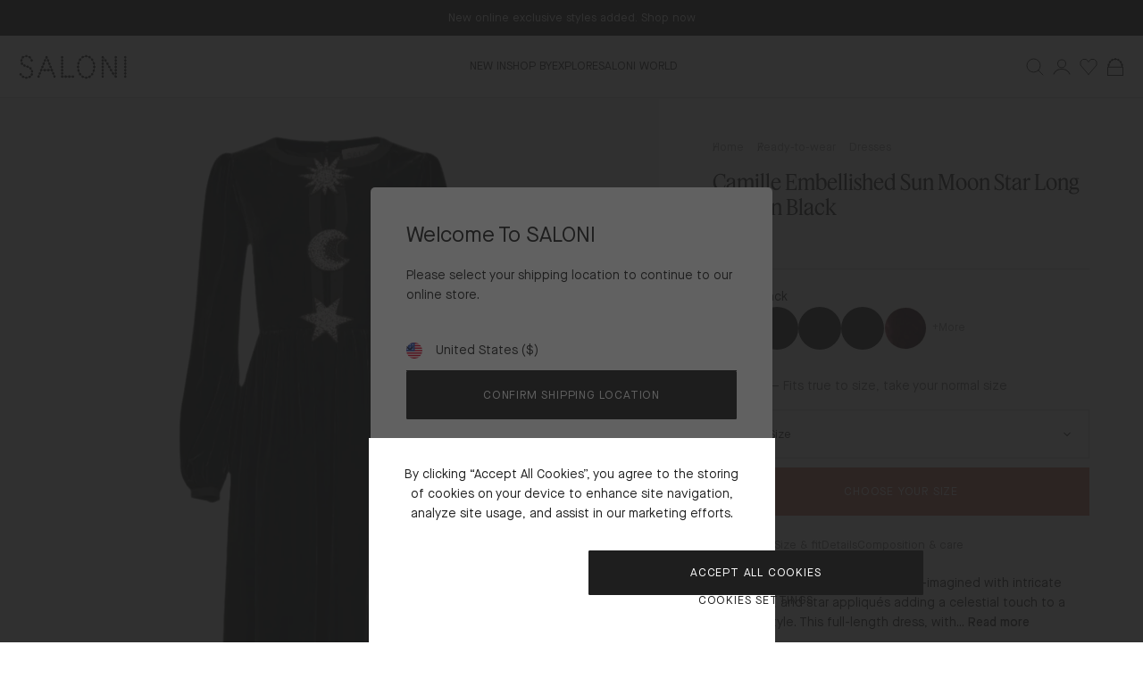

--- FILE ---
content_type: text/html; charset=utf-8
request_url: https://saloniworld.com/en-re/products/camille-bows-long-dress-in-black
body_size: 67667
content:
<!doctype html>
<html lang="en">
  <head><!-- Google Tag Manager -->
    <script>
      window.dataLayer = window.dataLayer || [];

      (function (w, d, s, l, i) {
        w[l] = w[l] || [];
        w[l].push({ 'gtm.start': new Date().getTime(), event: 'gtm.js' });
        var f = d.getElementsByTagName(s)[0],
          j = d.createElement(s),
          dl = l != 'dataLayer' ? '&l=' + l : '';
        j.async = true;
        j.src = 'https://www.googletagmanager.com/gtm.js?id=' + i + dl;
        f.parentNode.insertBefore(j, f);
      })(window, document, 'script', 'dataLayer', 'GTM-N38H8BD');
    </script>
    <!-- End Google Tag Manager --><script async src="https://www.googletagmanager.com/gtag/js?id=AW-944324745"></script>
    <script>
      window.dataLayer = window.dataLayer || [];
      function gtag() {
        dataLayer.push(arguments);
      }
      gtag('js', new Date());
      gtag('config', 'AW-944324745', { send_page_view: false });
    </script><meta charset="utf-8">
    <meta http-equiv="X-UA-Compatible" content="IE=edge">
    <meta name="viewport" content="width=device-width,initial-scale=1">
    <meta name="theme-color" content="">
    <meta name="google-site-verification" content="AdFV0_cRGNBHnWpFuFG-GVuAntmuJtOI6kq6NxusVhI" />
    
    <link rel="preconnect" href="https://cdn.shopify.com" crossorigin><link href="//saloniworld.com/cdn/shop/t/87/assets/feature-display-regular.woff2?v=173694178091874263321717166364" as="font" type="font/woff2" crossorigin="anonymous" rel="preload">
<link href="//saloniworld.com/cdn/shop/t/87/assets/feature-deck-regular.woff2?v=134751961565970284281717166362" as="font" type="font/woff2" crossorigin="anonymous" rel="preload">
<link href="//saloniworld.com/cdn/shop/t/87/assets/MaisonNeueBook.woff2?v=157250083674668493631717166363" as="font" type="font/woff2" crossorigin="anonymous" rel="preload">
<link href="//saloniworld.com/cdn/shop/t/87/assets/MaisonNeueMedium.woff2?v=93352383253713767621717166363" as="font" type="font/woff2" crossorigin="anonymous" rel="preload">

<style>
  @font-face {
    font-family: "feature-display";
    font-style: normal;
    font-weight: 400;
    font-display: swap;
    src: url("//saloniworld.com/cdn/shop/t/87/assets/feature-display-regular.woff2?v=173694178091874263321717166364") format("woff2"), url("//saloniworld.com/cdn/shop/t/87/assets/feature-display-regular.woff?v=5340755690334687411717166364") format("woff");
  }
  @font-face {
    font-family: "feature-deck";
    font-style: normal;
    font-weight: 400;
    font-display: swap;
    src: url("//saloniworld.com/cdn/shop/t/87/assets/feature-deck-regular.woff2?v=134751961565970284281717166362") format("woff2"), url("//saloniworld.com/cdn/shop/t/87/assets/feature-deck-regular.woff?v=107286339151817659431717166363") format("woff");
  }

  @font-face {
    font-family: "maison-neue";
    font-style: normal;
    font-weight: 400;
    font-display: swap;
    src: url("//saloniworld.com/cdn/shop/t/87/assets/MaisonNeueBook.woff2?v=157250083674668493631717166363") format("woff2"), url("//saloniworld.com/cdn/shop/t/87/assets/MaisonNeueBook.woff?v=39576486062409421431717166363") format("woff");
  }
  @font-face {
    font-family: "maison-neue";
    font-style: normal;
    font-weight: 500;
    font-display: swap;
    src: url("//saloniworld.com/cdn/shop/t/87/assets/MaisonNeueMedium.woff2?v=93352383253713767621717166363") format("woff2"), url("//saloniworld.com/cdn/shop/t/87/assets/MaisonNeueMedium.woff?v=172355506422691196211717166365") format("woff");
  }
  @font-face {
    font-family: "maison-neue";
    font-style: normal;
    font-weight: 700;
    font-display: swap;
    src: url("//saloniworld.com/cdn/shop/t/87/assets/MaisonNeueDemi.woff2?v=149460390317483991531717166363") format("woff2"), url("//saloniworld.com/cdn/shop/t/87/assets/MaisonNeueMedium.woff?v=172355506422691196211717166365") format("woff");
  }
</style>
<link rel="canonical" href="https://saloniworld.com/en-re/products/camille-bows-long-dress-in-black"><link rel="icon" type="image/png" href="//saloniworld.com/cdn/shop/files/saloni-favicon.png?crop=center&height=16&v=1717160957&width=16" sizes="16x16" /><link rel="shortcut icon" type="image/png" href="//saloniworld.com/cdn/shop/files/saloni-favicon.png?crop=center&height=32&v=1717160957&width=32" sizes="32x32" /><link rel="icon" type="image/png" href="//saloniworld.com/cdn/shop/files/saloni-favicon.png?crop=center&height=194&v=1717160957&width=194" sizes="194x194" /><link rel="manifest" href="//saloniworld.com/cdn/shop/t/87/assets/site.webmanifest.json?v=12318229949537671171717166373" />

<meta name="apple-mobile-web-app-title" content="SALONI" />
<meta name="application-name" content="SALONI" />
<meta name="msapplication-TileColor" content="#ffffff" />
<meta name="msapplication-config" content="//saloniworld.com/cdn/shop/t/87/assets/browserconfig.xml?v=62523" />
<meta name="theme-color" content="#ffffff" />
<title>Camille Embellished Sun Moon Star Long Dress in Black
&ndash; SALONI</title><meta name="description" content="The best-selling Camille shape is re-imagined with intricate sun, moon, and star appliqués adding a celestial touch to a timeless style. This full-length dress, with its elegant round neck and gathered waist, flows into a full-length skirt, perfect for making a statement. Shine in this enchanting piece at every event this season."><meta property="og:site_name" content="SALONI">
<meta property="og:url" content="https://saloniworld.com/en-re/products/camille-bows-long-dress-in-black">
<meta property="og:title" content="Camille Embellished Sun Moon Star Long Dress in Black">
<meta property="og:type" content="product">
<meta property="og:description" content="The best-selling Camille shape is re-imagined with intricate sun, moon, and star appliqués adding a celestial touch to a timeless style. This full-length dress, with its elegant round neck and gathered waist, flows into a full-length skirt, perfect for making a statement. Shine in this enchanting piece at every event this season."><meta property="og:image" content="http://saloniworld.com/cdn/shop/files/Camille_4.png?v=1726819909&width=3000">
  <meta property="og:image:secure_url" content="https://saloniworld.com/cdn/shop/files/Camille_4.png?v=1726819909&width=3000">
  <meta property="og:image:width" content="3000">
  <meta property="og:image:height" content="4001"><meta property="og:price:amount" content="750">
  <meta property="og:price:currency" content="GBP"><meta name="twitter:card" content="summary_large_image">
<meta name="twitter:title" content="Camille Embellished Sun Moon Star Long Dress in Black">
<meta name="twitter:description" content="The best-selling Camille shape is re-imagined with intricate sun, moon, and star appliqués adding a celestial touch to a timeless style. This full-length dress, with its elegant round neck and gathered waist, flows into a full-length skirt, perfect for making a statement. Shine in this enchanting piece at every event this season.">

    <script
      src="https://cookie-cdn.cookiepro.com/scripttemplates/otSDKStub.js"
      type="text/javascript"
      charset="UTF-8"
      data-domain-script="018dcb45-9c95-7af5-8f8c-1058fb253bd5"
    ></script>

    <script>
      const performanceCookieCategory = 'C0002,';

      function waitForOneTrust() {
        hasOneTrustLoaded();

        let attempts = 0;
        const interval = setInterval(function () {
          if (hasOneTrustLoaded() || attempts > 100) {
            clearInterval(interval);
          }

          attempts++;
        }, 100);
      }

      function hasOneTrustLoaded() {
        if (typeof window.OnetrustActiveGroups === 'string') {
          //check now
          optanonWrapper();
          // and wrap and trigger after cookie opt-in
          window.OptanonWrapper = optanonWrapper;

          return true;
        }

        return false;
      }

      function sendConsent(trackingConsent) {
        window.Shopify.customerPrivacy.setTrackingConsent(trackingConsent, () => {});
      }

      function optanonWrapper() {
        const trackingConsent = !!window.OnetrustActiveGroups.includes(performanceCookieCategory);
        window.Shopify.loadFeatures(
          [
            {
              name: 'consent-tracking-api',
              version: '0.1',
            },
          ],
          (error) => {
            if (error) {
              throw error;
            }

            sendConsent(trackingConsent);
          }
        );
      }

      (function () {
        waitForOneTrust();
      })();
    </script><script>
  window.BAO = window.BAO || {}
  window.theme = window.theme || {}

  document.documentElement.classList.remove('util-NoJs')

  window.theme = {
    isDevTheme: false,
    moneyFormat: "£{{amount_no_decimals}}",
    storefrontAccessToken: "b6c331c5270915257e6cc19339a1f098",
    strings: {
      addToCart: "Add to bag",
      preOrder: "Pre-order",
      soldOut: "Sold out",
      unavailable: "Unavailable",
    }
  }

  
</script>

<script src="//unpkg.com/@ungap/custom-elements@1.0.0/min.js" defer></script>


<script src="https://cdn.shopify.com/s/shopify/shopify_common.js" defer></script>

<script src="//saloniworld.com/cdn/shop/t/87/assets/bao-utils.js?v=125707603105861629781717166365" type="module" data-ot-ignore></script>
<script src="//saloniworld.com/cdn/shop/t/87/assets/bao-reactive-state.js?v=5022987548164089931717166363" type="module" data-ot-ignore></script>
<script src="//saloniworld.com/cdn/shop/t/87/assets/bao-cycler.js?v=21525716723937485251717166364" type="module" data-ot-ignore></script>
<script src="//saloniworld.com/cdn/shop/t/87/assets/bao-listeners.js?v=133500570216911661401717166365" type="module" data-ot-ignore></script>
<script src="//saloniworld.com/cdn/shop/t/87/assets/bao-media.js?v=145747973704402995021717166363" type="module" data-ot-ignore></script>
<script src="//saloniworld.com/cdn/shop/t/87/assets/bao-event-bus.js?v=120213979582113567311717166364" type="module" data-ot-ignore></script>
<script src="//saloniworld.com/cdn/shop/t/87/assets/bao-custom-element.js?v=129692679640639101421717166363" type="module" data-ot-ignore></script>
<script src="//saloniworld.com/cdn/shop/t/87/assets/bao-details-disclosure.js?v=75718277762601428951717166363" type="module" data-ot-ignore></script>

<script src="//saloniworld.com/cdn/shop/t/87/assets/global.js?v=2025010367735658891717166363" type="module" data-ot-ignore></script>
<script src="//saloniworld.com/cdn/shop/t/87/assets/bao-events.js?v=91505369323283698341717166364" type="module" data-ot-ignore></script>
<script src="//saloniworld.com/cdn/shop/t/87/assets/bao-section-rendering.js?v=155451218477722116351717166362" type="module" data-ot-ignore></script>
<script src="//saloniworld.com/cdn/shop/t/87/assets/bao-cart.js?v=184404000676580178861717166363" type="module" data-ot-ignore></script>
<script src="//saloniworld.com/cdn/shop/t/87/assets/cart-count.js?v=105561291094620610201717166363" type="module" data-ot-ignore></script>
<script src="//saloniworld.com/cdn/shop/t/87/assets/product-form.js?v=100016556356217654811717166363" type="module" data-ot-ignore></script>
<script src="//saloniworld.com/cdn/shop/t/87/assets/quantity-adjuster.js?v=155642904276754785981717166364" type="module" data-ot-ignore></script>
<script src="//saloniworld.com/cdn/shop/t/87/assets/cart-item.js?v=143555896989420435121717166364" type="module" data-ot-ignore></script>
<script src="//saloniworld.com/cdn/shop/t/87/assets/vendor-keen-slider.js?v=5975034016442597451717166363" type="module" data-ot-ignore></script>
<script src="//saloniworld.com/cdn/shop/t/87/assets/bao-carousel.js?v=132263780071376679341717166363" type="module" data-ot-ignore></script>
<script src="//saloniworld.com/cdn/shop/t/87/assets/accordion-group.js?v=112874273228626796661717166363" type="module" data-ot-ignore></script>
<script src="//saloniworld.com/cdn/shop/t/87/assets/lazy-video.js?v=181587662192069639531717166363" type="module" data-ot-ignore></script>
<script src="//saloniworld.com/cdn/shop/t/87/assets/tabs-list.js?v=174687934426292716731717166363" type="module" data-ot-ignore></script>
<script src="//saloniworld.com/cdn/shop/t/87/assets/quick-buy.js?v=37739621357344480181717166364" type="module" data-ot-ignore></script>
<script src="//saloniworld.com/cdn/shop/t/87/assets/quick-buy-card.js?v=121970443115183848501717166363" type="module" data-ot-ignore></script>

<script>
  window.routes = {
    cart_add_url: '/en-re/cart/add',
    cart_change_url: '/en-re/cart/change',
    cart_update_url: '/en-re/cart/update',

    cartAddUrl: '/en-re/cart/add',
    cartChangeUrl: '/en-re/cart/change',
    cartUpdateUrl: '/en-re/cart/update',
  };
  window.theme.wishlist = {
    viewWishlist: 'View Wishlist',
    addToWishlist: 'Add products to your list',
    item: 'item',
    items: 'items',
    viewingSharedList: 'You are viewing a read-only list shared by ',
  };
</script>

<script>
  window.addEventListener('resize', measureInnerHeight);
  measureInnerHeight();

  function measureInnerHeight() {
    document.documentElement.style.setProperty('--InnerHeight', `${window.innerHeight}px`);
  }
</script>
<style>
  :root {
    --ATCButton_Background: #c26a5a;
    --ATCButton_Color: var(--Color_White);
    --ATCButton_HoverBackground: var(--Color_Brand);
    --ATCButton_HoverColor: var(--Color_White);

    --TertiaryButton_Background: ;
    --TertiaryButton_HoverBackground: #1e1e1e;

    --ProductBadge_Background: ;
    --ProductBadge_Color: var(--Color_Brand);
    --ProductBadge_SaleColor: #ab231a;
  }
</style>
<div id="shopify-section-klevu-themes" class="shopify-section">


<script src="//saloniworld.com/cdn/shop/t/87/assets/search-drawer.js?v=120917324236042815841717166363" type="module" data-ot-ignore></script><script src="//js.klevu.com/core/v2/klevu.js"></script>

<script type="text/javascript">
  klevu.interactive(() => {
    var options = {
      powerUp: {
        landing: false
      },
      url : {
        landing: '/search', // your Shopify Search Results Page
        search: klevu.settings.url.protocol + "\/\/eucs33v2.ksearchnet.com\/cs\/v2\/search",
      },
      search: {
        minChars: 0,
        searchBoxSelector: '#klevu-search',
        apiKey: "klevu-170680055666917052",
        searchBoxTarget: document.querySelector('#klevu-search-target'),
        fullPageLayoutEnabled: true,
      },
      analytics: {
        apiKey: "klevu-170680055666917052",
      },
      theme: {
        modules: {
          resultInfiniteScroll: {
            searchResultsPage: {
              enable: true
            }
          }
        },
        quickSearch: {
          loadDefaultStyles: false
        },
        landing: {
          loadDefaultStyles: false
        },
        catnav: {
          loadDefaultStyles: false
        },
        setTemplates: [ {
    scope: 'quick',
    selector: '#BAO_klevuQuickTemplateBase',
    name: 'klevuTemplateBase',
  },{
    scope: 'quick',
    selector: '#BAO_klevuQuickPopularSearches',
    name: 'kuTemplatePopularSearches',
  },
  {
    scope: 'quick',
    selector: '#BAO_klevuQuickRecentSearches',
    name: 'kuTemplateRecentSearches',
  },{
    scope: 'quick',
    selector: '#BAO_klevuQuickTrendingProducts',
    name: 'klevuTrendingProducts',
  },{
    scope: 'quick',
    selector: '#BAO_klevuQuickAutoSuggestions',
    name: 'klevuQuickAutoSuggestions',
  },
  {
    scope: 'quick',
    selector: '#BAO_klevuQuickCategorySuggestions',
    name: 'klevuQuickCategorySuggestions',
  },{
    scope: 'quick',
    selector: '#BAO_klevuQuickProducts',
    name: 'klevuQuickProducts',
  },{
      scope: 'quick',
      selector: '#BAO_klevuQuickOtherContent',
      name: 'klevuQuickOtherContent',
    },{
    scope: 'quick',
    selector: '#BAO_klevuQuickNoProducts',
    name: 'noResultsFoundQuick',
  },{
    scope: 'quick',
    selector: '#BAO_klevuQuickNoProductsPopularSearches',
    name: 'quickNoResultsPopularSearches',
  },{
    scope: 'quick',
    selector: '#BAO_klevuQuickNoResultsPopularProducts',
    name: 'quickNoResultsPopularProducts',
  },{
            scope: 'all',
            selector: '#BAO_klevuQuickProductBlock',
            name: 'klevuQuickProductBlock',
          },
          {
            scope: 'all',
            selector: '#BAO_klevuProductBlock',
            name: 'productBlock',
          },
          {
            scope: 'all',
            selector: '#BAO_klevuQuickProductBlock',
            name: 'klevuQuickTrendingProductBlock',
          },
        ]
      },
    };

    klevu(options);
  });

  klevu.modifyResponse("all", function(data, scope){
    if(data.template.query.cmsCompressed){
      klevu.each(data.template.query.cmsCompressed.result, function(indx, cms)
      {
        if(cms.id.includes('blog_article')){
          cms.article = true;
        }
      });
    }
  });
</script>

<script type="text/javascript">
  // Define a new custom event, which will fire after SRLP has initialised
  klevu.coreEvent.build({
    name: 'setRemoteConfigLandingOverride',
    fire: function () {
      if (klevu.getSetting(klevu, 'settings.flags.setRemoteConfigLanding.build', false)) {
        return true;
      }
      return false;
    },
    maxCount: 150,
    delay: 100,
  });

  // Listen in to our custom event, to make our overrides
  klevu.coreEvent.attach('setRemoteConfigLandingOverride', {
    name: 'attachRemoteConfigLandingOverride',
    fire: function () {
      klevu.search.landing.getScope().chains.request.control.addAfter('initRequest', {
        name: 'setInitItemPerPage',
        fire: function (data, scope) {
          klevu.each(data.request.current.recordQueries, function (key, query) {
            query.settings.limit = 24;
            query.filters.filtersToReturn.options.limit = 250; // Increase number of filters - default is 10
          });
        },
      });

      klevu.search.landing.getScope().chains.template.events.add({
        name: 'hideLoadMoreButtonForWindowScroll',
        fire: function (data, scope) {
          return true;
        },
      });

      window.onscroll = function (ev) {
        if (window.innerHeight + Math.ceil(window.pageYOffset) >= document.body.offsetHeight - 50) {
          var hasAlreadyTriggered = klevu.getObjectPath(
            klevu.search.landing.getScope().data,
            'context.triggeredFromInfiniteScroll'
          );
          if (!hasAlreadyTriggered) {
            return true;
          }
        }
      };

      klevu({
        powerUp: {
          landing: true,
        },
      });
    },
  });
</script>

<script type="text/javascript">
  klevu.modifyRequest('landing,catnav', function (data, scope) {
    // Apply the selected facets from the current URL string
    klevu.search.modules.addFiltersToURL.base.getAndUpdateFilters(data, scope);
  });

  klevu.afterTemplateRender('landing,catnav', function (data, scope) {
    // Add selected facets to the URL string
    klevu.search.modules.addFiltersToURL.base.setFilters(data, scope);
  });
</script>

<script type="text/javascript">
  /* Klevu addFiltersToURL Module */
  (function (klevu) {
    klevu.extend(true, klevu.search.modules, {
      addFiltersToURL: {
        base: {
          setFilters: function (data, scope, queryId) {
            var activeQueryId = klevu.getObjectPath(data, 'context.activeQueryId');
            if (queryId && queryId.length) {
              activeQueryId = queryId;
            }
            var filterQueryParam = activeQueryId + 'Filters';
            var activeQueryFilters = klevu.getObjectPath(data, 'template.query.' + activeQueryId + '.filters');
            var filterValuesQueryParam = '';
            if (activeQueryFilters) {
              klevu.each(activeQueryFilters, function (key, filter) {
                var selectedFilterKeyString = '';
                var filterOptions = filter.options;
                var selectedValues = '';
                if (filterOptions && filterOptions.length) {
                  klevu.each(filterOptions, function (key, option) {
                    if (option.selected === true) {
                      if (selectedValues.length) {
                        selectedValues += ',';
                      }
                      selectedValues += option.value;
                    }
                  });
                } else if (filter.type === 'SLIDER') {
                  var startValue = filter.start;
                  var endValue = filter.end;
                  var minValue = filter.min;
                  var maxValue = filter.max;
                  if (
                    typeof startValue !== 'undefined' &&
                    startValue !== null &&
                    typeof endValue !== 'undefined' &&
                    endValue !== null
                  ) {
                    if (Number(startValue) === Number(minValue) && Number(endValue) === Number(maxValue)) {
                    } else {
                      selectedValues = startValue + '-' + endValue;
                    }
                  }
                }
                if (selectedValues.length) {
                  selectedFilterKeyString += filter.key + ':' + selectedValues;
                }
                if (selectedFilterKeyString.length) {
                  if (filterValuesQueryParam.length) {
                    filterValuesQueryParam += ';';
                  }
                  filterValuesQueryParam += selectedFilterKeyString;
                }
              });
            }
            filterValuesQueryParam = encodeURIComponent(filterValuesQueryParam);
            var searchPath = window.location.search;
            var updatedPath = klevu.dom.helpers.updateQueryStringParameter(
              searchPath,
              filterQueryParam,
              filterValuesQueryParam
            );
            if (!filterValuesQueryParam.length) {
              updatedPath = updatedPath.replace('&' + filterQueryParam + '=', '');
            }
            if ('undefined' !== typeof window.history && 'undefined' !== typeof window.history.replaceState) {
              window.history.replaceState({}, '', updatedPath);
            } else {
              console.log('This browser does not have the support of window.history or window.history.replaceState');
            }
          },
          getAndUpdateFilters: function (data, scope, queryId) {
            var hasAlreadyTriggered = klevu.getObjectPath(scope.kScope, 'element.kScope.getAndUpdateFiltersTriggered');
            if (hasAlreadyTriggered === true) {
              return;
            }
            var matchedQueryParamId = '',
              matchedQueryParamValue = '';
            var recordQueries = klevu.getObjectPath(data, 'request.current.recordQueries');
            if (recordQueries && recordQueries.length) {
              klevu.each(recordQueries, function (key, query) {
                if (query.id) {
                  var filtersFromURL = klevu.dom.helpers.getQueryStringValue(query.id + 'Filters');
                  if (filtersFromURL && filtersFromURL.length) {
                    matchedQueryParamId = query.id;
                    matchedQueryParamValue = filtersFromURL;
                  }
                }
              });
            }
            klevu.setObjectPath(scope.kScope, 'element.kScope.getAndUpdateFiltersTriggered', true);
            var activeQueryId = klevu.getObjectPath(data, 'context.activeQueryId');
            if (queryId && queryId.length) {
              activeQueryId = queryId;
            } else if (matchedQueryParamId.length && matchedQueryParamValue.length) {
              activeQueryId = matchedQueryParamId;
              var storage = klevu.getSetting(scope.kScope.settings, 'settings.storage');
              if (storage.tabs) {
                storage.tabs.setStorage('local');
                storage.tabs.mergeFromGlobal();
                storage.tabs.addElement('active', activeQueryId);
                storage.tabs.mergeToGlobal();
              }
            }
            var filterQueryParam = activeQueryId + 'Filters';
            var filtersFromURL = klevu.dom.helpers.getQueryStringValue(filterQueryParam);
            if (filtersFromURL && filtersFromURL.length) {
              var facets = filtersFromURL.split(';');
              if (facets) {
                klevu.each(facets, function (key, facet) {
                  var splitFacet = facet.split(':');
                  if (splitFacet.length) {
                    var facetKey = splitFacet[0];
                    var facetValues = splitFacet[1].split(',');
                    var applyFilters = klevu.getObjectPath(
                      data,
                      'localOverrides.query.' + activeQueryId + '.filters.applyFilters.filters'
                    );
                    if (applyFilters && applyFilters.length) {
                      var isExistingKey = false;
                      klevu.each(applyFilters, function (key, applyFilter) {
                        if (applyFilter.key === facetKey) {
                          isExistingKey = true;
                          klevu.each(facetValues, function (key, facetValue) {
                            var isFilterOptionMatched = false;
                            klevu.each(applyFilter.values, function (key, value) {
                              if (facetValue === value) {
                                isFilterOptionMatched = true;
                              }
                            });
                            if (!isFilterOptionMatched) {
                              applyFilter.values.push(facetValue);
                            }
                          });
                        }
                      });
                      if (!isExistingKey) {
                        applyFilters.push({
                          key: facetKey,
                          values: facetValues,
                        });
                      }
                    } else {
                      klevu.setObjectPath(
                        data,
                        'localOverrides.query.' + activeQueryId + '.filters.applyFilters.filters',
                        [
                          {
                            key: facetKey,
                            values: facetValues,
                          },
                        ]
                      );
                    }
                  }
                });
              }
            }
          },
        },
        build: true,
      },
    });
  })(klevu);
</script><script
  type="text/javascript"
>
  const shopify_klevu_token = 'b6c331c5270915257e6cc19339a1f098';
  const primary_market = 'GB';
  const klevuBaseUrl = `https://saloniworld.com`;

  klevu.interactive(function () {
    // HELPER FUNCTIONS
    function extractSlug(url) {
      const path = new URL(url).pathname;
      const parts = path.split('/');
      return parts[parts.length - 1];
    }
    function generateQueryString(id, handles) {
      let productQueries = '';

      for (let i = 0; i < id.length; i++) {
        productQueries += `
              product_${id[i]}: productByHandle(handle: "${handles[i]}") {
                  id
                  handle
                  priceRange {
                  ...MinMaxVariantPrice
                  }
                  compareAtPriceRange {
                  ...MinMaxVariantPrice
                  }
              }`;
      }
      return productQueries;
    }
    function formatPrice(price, currency, locale = navigator.language) {
      return new Intl.NumberFormat(locale, { style: 'currency', currency: currency }).format(price);
    }
    function findProductList(data) {
      return data.find((item) => item.id === 'productList');
    }
    function wipeElements(elements) {
      elements.forEach((element) => {
        if (typeof element === 'string') {
          element = document.getElementById(element);
        }

        if (element) {
          element.innerHTML = '';
        }
      });
    }
    function sendRequest(queryString, country, callback) {
      var myHeaders = new Headers();
      myHeaders.append('Content-Type', 'application/json');
      myHeaders.append('X-Shopify-Storefront-Access-Token', shopify_klevu_token);

      var graphqlPayload = JSON.stringify({
        query: `query getLocalizedVariant(
                  $country: CountryCode
              ) @inContext(country: $country) {

                  ${queryString}
                  
              }
              fragment Price on MoneyV2 {
                  amount
                  currencyCode
              }
              fragment MinMaxVariantPrice on ProductPriceRange {
                  maxVariantPrice {
                  ...Price
                  }
                  minVariantPrice {
                  ...Price
                  }
              }`,
        variables: { country: country },
      });

      var requestOptions = {
        method: 'POST',
        headers: myHeaders,
        body: graphqlPayload,
        redirect: 'follow',
      };

      fetch(klevuBaseUrl + '/api/2024-01/graphql.json', requestOptions)
        .then((response) => response.text())
        .then(callback)
        .catch((error) => console.log('error', error));
    }
    function renderPricesOnFrontend(result, productList, priceSelector, listItemSelector, country, currency) {
      const priceBeforeDiscountSelector = priceSelector.replace('Sale', 'Orig');
      const helpers = klevu.search.base.getScope().template.getHelpers();
      const resultObject = JSON.parse(result);

      // Loop through all the items from the current Klevu response
      for (const currentProduct of productList) {
        const { id: product_id } = currentProduct;

        // return if the product is excluded from the store and there's no data for it
        if (resultObject.data[`product_${product_id}`] === null) continue;
        const compareAtMaxVariantPrice =
          resultObject.data[`product_${product_id}`].compareAtPriceRange.maxVariantPrice.amount;
        const { minVariantPrice, maxVariantPrice } = resultObject.data[`product_${product_id}`].priceRange;
        const { amount: minAmount } = minVariantPrice;
        const { amount: maxAmount } = maxVariantPrice;
        const label = maxAmount !== minAmount ? helpers.translate('From') : '';

        // Now, we are selecting the proper elements by ID and grab prices from our POST request
        const listItem = document.querySelectorAll(`${listItemSelector}[data-id="${product_id}"]`); // our parent element, referring by ID

        [...listItem].forEach((list) => {
          const salePriceItem = list.querySelector(priceSelector);
          const origPriceItem = list.querySelector(priceBeforeDiscountSelector);
          domChangePrice(salePriceItem, origPriceItem);
        });

        function domChangePrice(salePriceItem, origPriceItem) {
          const price = helpers.formatPrice(minAmount, currency, country);
          const priceBeforeDiscount = helpers.formatPrice(compareAtMaxVariantPrice, currency, country);
          if (salePriceItem) {
            salePriceItem.innerHTML = `<span data-globalE-price="${price}" class="klevu-globalE-prices">${label} ${price}</span>`;
          }
          if (origPriceItem && parseFloat(compareAtMaxVariantPrice) > parseFloat(minAmount)) {
            origPriceItem.innerHTML = `<span data-globalE-price="${priceBeforeDiscount}" class="klevu-globalE-prices">${priceBeforeDiscount}</span>`;
          }
        }
      }
    }
    function prependShopifyRoute(url, value) {
      // Browser-compatible check for Shopify.routes.root
      const shopifyRoute =
        typeof Shopify !== 'undefined' && Shopify.routes && Shopify.routes.root ? Shopify.routes.root : '';

      // The klevuBaseUrl potentialy has a trailing slash
      // Check if klevuBaseUrl exists, is not null, is not an empty string, and has a length greater than 5
      // Use the replace() method and a regular expression to remove the trailing slash, if present
      const isValidBaseUrl =
        typeof klevuBaseUrl !== 'undefined' && klevuBaseUrl !== null && klevuBaseUrl !== '' && klevuBaseUrl.length > 5;
      const baseUrl = isValidBaseUrl ? klevuBaseUrl.replace(/\/$/, '') : extractOrigin(value.records[0].url);

      if (url.startsWith(baseUrl)) {
        let newUrl = url.replace(baseUrl, baseUrl + shopifyRoute);
        // Remove any double slashes after the shopifyRoute
        newUrl = newUrl.replace(shopifyRoute + '/', shopifyRoute);
        return newUrl;
      }

      return url;
    }
    function extractOrigin(url) {
      // Extract the origin from the given URL
      const urlObj = new URL(url);
      return urlObj.origin;
    }
    function isShopifyRouteValid(data, shopifyRoute) {
      // Browser-compatible check for Shopify.routes.root
      shopifyRoute =
        shopifyRoute || (typeof Shopify !== 'undefined' && Shopify.routes && Shopify.routes.root)
          ? Shopify.routes.root
          : '';
      // Check if the request was successful and if shopifyRoute is different from '/' and has a length of at least 2
      return data.context.isSuccess && shopifyRoute !== '/' && shopifyRoute.length >= 2;
    }

    // set helper functions as the global Klevu helpers
    klevu.search.base.getScope().template.setHelper('extractSlug', extractSlug);
    klevu.search.base.getScope().template.setHelper('generateQueryString', generateQueryString);
    klevu.search.base.getScope().template.setHelper('formatPrice', formatPrice);
    klevu.search.base.getScope().template.setHelper('findProductList', findProductList);
    klevu.search.base.getScope().template.setHelper('wipeElements', wipeElements);
    klevu.search.base.getScope().template.setHelper('sendRequest', sendRequest);
    klevu.search.base.getScope().template.setHelper('renderPricesOnFrontend', renderPricesOnFrontend);
    klevu.search.base.getScope().template.setHelper('prependShopifyRoute', prependShopifyRoute);
    klevu.search.base.getScope().template.setHelper('isShopifyRouteValid', isShopifyRouteValid);
    // HELPER FUNCTIONS END
  });

  // Quick
  klevu.coreEvent.build({
    name: 'setShopifyGlobalEQuickOverride',
    fire: function () {
      if (klevu.getSetting(klevu, 'settings.flags.setRemoteConfigQuick.build', false)) {
        return true;
      }
      return false;
    },
    maxCount: 150,
    delay: 100,
  });

  klevu.coreEvent.attach('setShopifyGlobalEQuickOverride', {
    name: 'attachToShopifyGlobalEQuickOverride',
    fire: function () {
      klevu.each(klevu.search.extraSearchBox, function (key, box) {
        // set helpers to use them in every scope: quick search, landing and category pages
        const helpers = klevu.search.base.getScope().template.getHelpers();

        box.getScope().chains.template.events.add({
          name: 'globalEPriceChange',
          fire: function (data, scope) {
            try {
              if (
                typeof Shopify.country !== 'undefined' &&
                typeof primary_market !== 'undefined' &&
                Shopify.country.toLowerCase() !== primary_market.toLowerCase()
              ) {
                // hide the prices with the wrong currency:
                helpers.wipeElements(document.querySelectorAll('.klevuQuickSalePrice'));
                helpers.wipeElements(document.querySelectorAll('.klevuQuickOrigPrice'));

                // 1. Let's gather all the IDs of the products we're seeing to the Array "arrayIDs":
                const klevuResponse = klevu.getObjectPath(data, 'response.current.queryResults');
                const productList =
                  typeof helpers.findProductList(klevuResponse) !== 'undefined'
                    ? helpers.findProductList(klevuResponse).records
                    : null;

                if (!productList) return; // return if there's no data in the response. Useful for initail popup in Quick Search

                const arrayIDs = productList.map((element) => element.id);
                const urlKeys = productList.map((element) => helpers.extractSlug(element.url));
                const generatedQueryStringForGraphQLrequest = helpers.generateQueryString(arrayIDs, urlKeys);

                // 2. Make a request. The GraphQL request code & data is below. Show our data on the Frontend:
                helpers.sendRequest(generatedQueryStringForGraphQLrequest, Shopify.country, (result) => {
                  helpers.renderPricesOnFrontend(
                    result,
                    productList,
                    '.klevuQuickSalePrice',
                    '.kuQuickResultsListContainer .klevuProduct',
                    Shopify.country,
                    Shopify.currency.active
                  );
                });
              }
            } catch (error) {
              console.log(error);
            }
          },
        });

        box.getScope().chains.template.render.addBefore('renderResponse', {
          name: 'respectRootInProductURLs',
          fire: function (data, scope) {
            if (helpers.isShopifyRouteValid(data)) {
              // Iterate through each query result in the response
              klevu.each(data.response.current.queryResults, function (key, value) {
                // Update each record's URL with the Shopify route
                value.records.forEach((record) => {
                  record.url = helpers.prependShopifyRoute(record.url, value);
                });
              });
            }
          },
        });

        // change the Form action according to the Shopify.routes.root
        box.getScope().chains.template.process.success.add({
          name: 'changeFormAction',
          fire: function (data, scope) {
            // Retrieve the Shopify.routes.root value if available
            const shopifyRoute =
              typeof Shopify !== 'undefined' && Shopify.routes && Shopify.routes.root ? Shopify.routes.root : '';

            // Get the current form and its action
            const currentForm = scope.closest('form');
            const currentFormAction = currentForm.action;
            const klevuLandingUrl = klevu.settings.url.landing.startsWith('/')
              ? klevu.settings.url.landing.replace(/^\/+/g, '')
              : klevu.settings.url.landing;
            // Check if shopifyRoute is not empty
            if (shopifyRoute) {
              // Check if cleanedShopifyRoute is not already present in the currentFormAction
              if (!currentFormAction.startsWith(shopifyRoute)) {
                const domain = /^(https?:\/\/[^\/]+)\//.exec(currentFormAction);
                if (domain && domain[1]) {
                  currentForm.action = domain[1] + shopifyRoute + klevuLandingUrl;
                }
              }
            }
          },
        });
      });

      klevu({
        powerUp: {
          quick: true,
        },
      });
    },
  });

  // Landing and Catnav
  klevu.coreEvent.build({
    name: 'setShopifyGlobalELandingOverride',
    fire: function () {
      if (
        klevu.getSetting(klevu, 'settings.flags.setRemoteConfigLanding.build') ||
        klevu.getSetting(klevu, 'settings.flags.setRemoteConfigCatnav.build')
      ) {
        if (klevu.getSetting(klevu, 'settings.flags.setRemoteConfigLanding.build')) {
          window.pageType = 'landing';
          window.setRemoteConfig = 'setRemoteConfigLanding';
        }
        if (klevu.getSetting(klevu, 'settings.flags.setRemoteConfigCatnav.build')) {
          window.pageType = 'catnav';
          window.setRemoteConfig = 'setRemoteConfigCatnav';
        }
        return true;
      }
      return false;
    },
    maxCount: 150,
    delay: 100,
  });

  klevu.coreEvent.attach('setShopifyGlobalELandingOverride', {
    name: 'attachToShopifyGlobalELandingOverride',
    fire: function () {
      document.getElementsByTagName('body')[0].classList.add('klevu-page');

      // set helpers to use them in every scope: quick search, landing and category pages
      const helpers = klevu.search.base.getScope().template.getHelpers();

      klevu.search[window.pageType].getScope().chains.template.events.add({
        name: 'globalEPriceChange',
        fire: function (data, scope) {
          try {
            if (
              typeof Shopify.country !== 'undefined' &&
              typeof primary_market !== 'undefined' &&
              Shopify.country.toLowerCase() !== primary_market.toLowerCase()
            ) {
              // hide the prices with the wrong currency:
              helpers.wipeElements([...document.querySelectorAll('.kuSalePrice')]);
              helpers.wipeElements([...document.querySelectorAll('.kuOrigPrice')]);

              // 1. Let's gather all the IDs of the products we're seeing to the Array "arrayIDs":
              const klevuResponse = klevu.getObjectPath(data, 'response.current.queryResults');
              const productList =
                typeof helpers.findProductList(klevuResponse) !== 'undefined'
                  ? helpers.findProductList(klevuResponse).records
                  : null;

              if (!productList) return; // return if there's no data in the response. Useful for initail popup in Quick Search

              const arrayIDs = productList.map((element) => element.id);
              const urlKeys = productList.map((element) => helpers.extractSlug(element.url));
              const generatedQueryStringForGraphQLrequest = helpers.generateQueryString(arrayIDs, urlKeys);

              // 2. Make a request. The GraphQL request code & data is below. Show our data on the Frontend:
              helpers.sendRequest(generatedQueryStringForGraphQLrequest, Shopify.country, (result) => {
                helpers.renderPricesOnFrontend(
                  result,
                  productList,
                  '.kuSalePrice',
                  '.klevuProduct',
                  Shopify.country,
                  Shopify.currency.active
                );
              });
            }
          } catch (error) {
            console.log(error);
          }
        },
      });

      klevu.search[window.pageType].getScope().chains.template.render.addBefore('renderResponse', {
        name: 'respectRootInProductURLs',
        fire: function (data, scope) {
          if (helpers.isShopifyRouteValid(data)) {
            // Iterate through each query result in the response
            klevu.each(data.response.current.queryResults, function (key, value) {
              // Update each record's URL with the Shopify route
              value.records.forEach((record) => {
                record.url = helpers.prependShopifyRoute(record.url, value);
              });
            });
          }
        },
      });

      if (window.pageType === 'landing') {
        klevu({ powerUp: { landing: true } });
      }
      if (window.pageType === 'catnav') {
        klevu({ powerUp: { catnav: true } });
      }
    },
  });
</script>
<script src="https://js.klevu.com/theme/default/v2/quick-search-theme.js"></script> <script type="template/klevu" id="BAO_klevuQuickTemplateBase"><% if(data.query.productList) { %>
  <% if(data.query.productList.result.length < 1) { %><% } %>
<% } %>

<div class="klv-QuickSearch klevu-fluid kuPreventDocumentClick">
  <div id="klevuSearchingArea" class="klevuQuickSearchingArea">
    <div class="klv-QuickSearch_Inner" ku-container data-container-id="ku_quick_main_container" data-container-role="main">
      <div class="klv-QuickSearch_Links klv-QuickSearch_Links-empty" ku-block data-block-id="ku_quick_main_header_site_navigation">
        <div class="klevuSuggestionsBlock">
          <% if(data.query.productList) { %>
            <% if(data.query.productList.result.length > 0) { %><%= helper.render('klevuQuickAutoSuggestions',scope) %><%= helper.render('klevuQuickCategorySuggestions',scope) %><% } else { %><%= helper.render('quickNoResultsPopularSearches',scope) %><% } %>
          <% } else { %><%= helper.render('kuTemplatePopularSearches',scope) %><%= helper.render('kuTemplateRecentSearches',scope) %><% } %>
        </div>
      </div>

      <search-tabs class="klv-QuickSearch_Right">
        <div class="klv-QuickSearch_Tabs">
          <% var articlesCount = 0 %>

          <% if(data.query.productList) { %>
            <p class="fz-18_160 klv-QuickSearch_Tab klv-QuickSearch_Tab-active" data-search-tabs-el="heading" data-handle="products">Products (<%= data.query.productList.result.length %>)
            </p>
          <% } %>
          
          <% if(data.query.cmsCompressed) { %>
            <% if(data.query.cmsCompressed.result.length > 0 ) { %>
              <% var articlesCount = data.query.cmsCompressed.result.filter((cms) => cms.article ).length; %>
              <% if(articlesCount) { %>
                <p class="fz-18_160 klv-QuickSearch_Tab" data-search-tabs-el="heading" data-handle="articles">Articles (<%= articlesCount %>)
                </p>
              <% } %>
            <% } %>
          <% } %>
          
          <% if(data.query.productList || articlesCount) { %>
            <div class="klevuProductsViewAll">
              <% var queryParam = klevu.getSetting(klevu, "settings.url.queryParam"); %><a class="btn-Text btn-Text-underlined klv-Button-viewAll fz-13_120" href="/en-re/search?q=<%= helper.stripHtml(data.settings.term) %>" target="_parent">
                <%=helper.translate("View All")%>
              </a>
            </div>
          <% } %>
        </div>
        <div class="klv-QuickSearch_Products klv-QuickSearch_TabItem klv-QuickSearch_TabItem-active" data-search-tabs-el="tab" data-handle="products">
          <% if(data.query.productList) { %>
            <%= helper.render('klevuQuickProducts',scope) %>
          <% } else { %><div class="klv-QuickSearch_Block">
                <div class="klevuSuggestionHeading">
                  <h3 class="klv-QuickSearch_Title klv-QuickSearch_ProductsTitle fz-18_120">Popular Collections</h3>
                </div>
  
                <div class="klv-QuickSearch_CategoryList klevuQuickSearchResults klevuQuickSearchTrendingResults"><div class="klv-QuickSearch_Category">
                      <div class="klv-CtaCard klv-CtaCard-middle klv-CtaCard-light klv-CtaCard-hasLink util-FauxLink">
                        <div class="klv-CtaCard_MediaContainer"><div class="klv-CtaCard_Image"><div
  class="rsp-Image"
  style="--Image_AspectRatio: 117%; --Aspect_Ratio: 2100 / 2450;"
>
  <img src="//saloniworld.com/cdn/shop/files/Search-wedding-guest_Michele_Ivory_Trellis.jpg?v=1758615757&amp;width=2100" alt="SALONI" srcset="//saloniworld.com/cdn/shop/files/Search-wedding-guest_Michele_Ivory_Trellis.jpg?v=1758615757&amp;width=180 180w, //saloniworld.com/cdn/shop/files/Search-wedding-guest_Michele_Ivory_Trellis.jpg?v=1758615757&amp;width=360 360w, //saloniworld.com/cdn/shop/files/Search-wedding-guest_Michele_Ivory_Trellis.jpg?v=1758615757&amp;width=540 540w, //saloniworld.com/cdn/shop/files/Search-wedding-guest_Michele_Ivory_Trellis.jpg?v=1758615757&amp;width=720 720w, //saloniworld.com/cdn/shop/files/Search-wedding-guest_Michele_Ivory_Trellis.jpg?v=1758615757&amp;width=900 900w, //saloniworld.com/cdn/shop/files/Search-wedding-guest_Michele_Ivory_Trellis.jpg?v=1758615757&amp;width=1080 1080w, //saloniworld.com/cdn/shop/files/Search-wedding-guest_Michele_Ivory_Trellis.jpg?v=1758615757&amp;width=1296 1296w, //saloniworld.com/cdn/shop/files/Search-wedding-guest_Michele_Ivory_Trellis.jpg?v=1758615757&amp;width=1512 1512w, //saloniworld.com/cdn/shop/files/Search-wedding-guest_Michele_Ivory_Trellis.jpg?v=1758615757&amp;width=1728 1728w, //saloniworld.com/cdn/shop/files/Search-wedding-guest_Michele_Ivory_Trellis.jpg?v=1758615757&amp;width=1944 1944w" width="2100" height="2450" loading="lazy" class="rsp-Image_Image" sizes="(max-width: 900px) 82vw, (min-width: 901px) 25vw">
</div>
</div></div>
        
                        <div class="klv-CtaCard_ContentContainer">
                          <div class="klv-CtaCard_Content"><h2 class="klv-CtaCard_Title fz-24_120">Wedding Guest</h2><a
                                href="/en-re/collections/wedding-edit"
                                class="klv-CtaCard_Button btn-Text btn-Text-underlined fz-13_120"
                              >DISCOVER</a></div>                      
                        </div><a
                            href="/en-re/collections/wedding-edit"
                            class="klv-CtaCard_FauxLink util-FauxLink_Link"
                            tabindex="-1"
                          >
                            <span class="util-ScreenReaderOnly">DISCOVER</span>
                          </a></div>
                    </div><div class="klv-QuickSearch_Category">
                      <div class="klv-CtaCard klv-CtaCard-middle klv-CtaCard-dark klv-CtaCard-hasLink util-FauxLink">
                        <div class="klv-CtaCard_MediaContainer"><lazy-video>
                              <video
                                class="klv-CtaCard_Video"
                                autoplay
                                loop
                                muted
                                playsinline
                              ><source data-src="//saloniworld.com/cdn/shop/videos/c/vp/4d96cef0ab4044979ab3eca15fa2c831/4d96cef0ab4044979ab3eca15fa2c831.m3u8?v=0" type="application/x-mpegURL"><source data-src="//saloniworld.com/cdn/shop/videos/c/vp/4d96cef0ab4044979ab3eca15fa2c831/4d96cef0ab4044979ab3eca15fa2c831.HD-1080p-4.8Mbps-36316126.mp4?v=0" type="video/mp4"></video>
                            </lazy-video></div>
        
                        <div class="klv-CtaCard_ContentContainer">
                          <div class="klv-CtaCard_Content"><h2 class="klv-CtaCard_Title fz-24_120">Exclusives</h2><a
                                href="/en-re/collections/exclusives"
                                class="klv-CtaCard_Button btn-Text btn-Text-underlined fz-13_120"
                              >SHOP NOW</a></div>                      
                        </div><a
                            href="/en-re/collections/exclusives"
                            class="klv-CtaCard_FauxLink util-FauxLink_Link"
                            tabindex="-1"
                          >
                            <span class="util-ScreenReaderOnly">SHOP NOW</span>
                          </a></div>
                    </div></div>
              </div><% } %>
        </div>
  
        <% if(data.query.cmsCompressed) { %>
          <%= helper.render('klevuQuickOtherContent',scope) %>
        <% } %>
      </div>
    </div>
  </div>
</div>
</script><script type="template/klevu" id="BAO_klevuQuickPopularSearches"><% if(data.popularSearches && data.popularSearches.length) { %>
  <div class="klv-QuickSearch_Block kuPopularSearchesBlock kuPreventDocumentClick">
    <div class="klevuSuggestionHeading kuPopularSearchHeading">
      <h3 class="klv-QuickSearch_Title fz-18_120">Popular Searches</h3>
    </div>

    <div class="klv-QuickSearch_PopularSearchTerms kuPopularSearchTerms">
      <ul class="klv-QuickSearch_Text rte-RichText klv-RichText fz-14_160">
        <% helper.each(data.popularSearches,function(key,term) { %>
          <% if(term && term.length) { %>
            <li class="kuPopularSearchTerm" data-value="<%= term %>">
              <a target="_self" href="javascript:void(0)">
                <%= term %>
              </a>
            </li>
          <% } %>
        <% }); %>
      </ul>
    </div>
  </div>
<% } %>
</script>
  <script type="template/klevu" id="BAO_klevuQuickRecentSearches"><% if(data.recentSearches && data.recentSearches.length) { %>
  <div class="klv-QuickSearch_Block kuRecentSearchesBlock kuPreventDocumentClick">
    <div class="klevuSuggestionHeading kuRecentSearchHeading">
      <h3 class="klv-QuickSearch_Title fz-18_120">Recent Searches</h3>
    </div>

    <div class="klv-QuickSearch_PopularSearchTerms kuRecentSearchTerms">
      <ul class="klv-QuickSearch_Text rte-RichText klv-RichText fz-14_160">
        <% helper.each(data.recentSearches,function(key,term) { %>
          <% if(term && term.length) { %>
            <li class="kuRecentSearchTerm" data-value="<%= term %>">
              <a target="_parent" href="javascript:void(0)">
                <%= helper.escapeHTML(term) %>
              </a>
            </li>
          <% } %>
        <% }); %>
      </ul>
    </div>
  </div>
<% } %>
</script><script type="template/klevu" id="BAO_klevuQuickTrendingProducts"><% if(data.query.trendingProductList) { %>
  <% if(data.query.trendingProductList.result.length > 0 ) { %>
    <div class="klv-QuickSearch_Block klevuResultsBlock kuPreventDocumentClick kuRecommendationSlider">
      <div class="klevuSuggestionHeading">
        <h3 class="klv-QuickSearch_Title klv-QuickSearch_ProductsTitle fz-18_120">Popular Collections</h3>
      </div>

      <div class="klv-QuickSearch_ProductsList klevuQuickSearchResults klevuQuickSearchTrendingResults" data-section="trendingProductList" data-source="trendingProducts" id="trendingProductList">
        <% helper.each(data.query.trendingProductList.result,function(key,product) { %>
          <div class="klv-QuickSearch_Product klevuProduct kuQSMenuItem" id="<%= (key + 1) %>" ku-product-block data-id="<%=product.id%>">
            <%=helper.render('klevuQuickTrendingProductBlock',scope,data,product) %>
          </div>
        <% }); %>
      </div>
    </div>
  <% } %>
<% } %>
</script><script type="template/klevu" id="BAO_klevuQuickAutoSuggestions"><% if(data.suggestions.autosuggestion) { %>
  <% if(data.suggestions.autosuggestion.length > 0 ) { %>
    <% var queryParam = klevu.getSetting(klevu, "settings.url.queryParam"); %>
    <div class="klv-QuickSearch_Block klevuAutoSuggestionsWrap klevuAutosuggestions">
      <div class="klevuSuggestionHeading">
        <h3 class="klv-QuickSearch_Title fz-18_120">Suggested Terms</h3>
      </div>

      <ul class="klv-QuickSearch_Text rte-RichText klv-RichText fz-14_160"><% helper.each(data.suggestions.autosuggestion,function(key,suggestion) { %>
          <li class="klv-QuickSearch_AutoSuggestion" tabindex="-1">
            <a target="_self" href="/en-re/search?q=<%= helper.stripHtml(suggestion.suggest) %>" data-content="<%= helper.stripHtml(suggestion.suggest) %>" class="klevu-track-click">
              <%= suggestion.suggest %>
            </a>
          </li>
        <% }); %>
      </ul>
    </div>
  <% } %>
<% } %>
</script>
  <script type="template/klevu" id="BAO_klevuQuickCategorySuggestions"><% if(data.query.categoryCompressed) { %>
  <% if(data.query.categoryCompressed.result.length > 0 ) { %>
    <div class="klevuAutoSuggestionsWrap klevuCategorySuggestions" id="klevuCategoryArea">
      <div class="klevuSuggestionHeading">
        <h3 class="klv-QuickSearch_Title fz-18_120">Suggested Collections</h3>
      </div>

      <ul class="klv-QuickSearch_Text rte-RichText klv-RichText fz-14_160">
        <% helper.each(data.query.categoryCompressed.result,function(key,category) { %>
          <li tabindex="-1">
            <a target="_self" href="<%= category.url %>" class="klevu-track-click" data-url="<%= category.url %>" data-name="<%= category.name %>">
              <%= category.name %>
            </a>
          </li>
        <% }); %>
      </ul>
    </div>
  <% } %>
<% } %>
</script><script type="template/klevu" id="BAO_klevuQuickProducts"><% if(data.query.productList) { %>
  <% var articlesCount = 0; %>

  <% if(data.query.cmsCompressed) { %>
    <% if(data.query.cmsCompressed.result.length > 0 ) { %>
      <% var articlesCount = data.query.cmsCompressed.result.filter((cms) => cms.article ); %>
    <% } %>
  <% } %>

  <% if(data.query.productList.result.length > 0 ) { %>
    <div class="klevuSuggestionHeading">
      <h3 class="klv-QuickSearch_Title klv-QuickSearch_ProductsTitle fz-18_120">Products — <%= data.query.productList.meta.totalResultsFound %>
      </h3>

      <div class="klevuProductsViewAll">
        <% var queryParam = klevu.getSetting(klevu, "settings.url.queryParam"); %><a class="btn-Text btn-Text-underlined klu-Button-viewAll fz-13_120" href="/en-re/search?q=<%= helper.stripHtml(data.settings.term) %>" target="_parent">
          <%=helper.translate("View All")%>
        </a>
      </div>
    </div>

    <div ku-container data-container-id="ku_quick_main_content_container" data-container-role="content" data-content="productList">
      <div ku-block data-block-id="ku_quick_result_items">
        <div class="klevuQuickSearchResults klevuMeta productList" data-section="productList" id="productList" data-result-view="list">
          <div class="kuQuickResultsListContainer klv-QuickSearch_ProductsList <% if(articlesCount.length > 0 ) { %>klv-QuickSearch_ProductsList-shorter<% } %>">
            <% helper.each(data.query.productList.result,function(key,product) { %>
              <div class="klv-QuickSearch_Product">
                <%= helper.render('klevuQuickProductBlock',scope,data,product) %>
              </div>
            <% }); %>
          </div>
        </div>
      </div>
    </div>
  <% } else { %>
    <div ku-container data-container-id="ku_quick_main_content_container" data-container-role="content">
      <section ku-container data-container-id="ku_quick_main_content_center" data-container-position="center" data-container-role="center">
        <div ku-block data-block-id="ku_quick_no_result_items">
          <%= helper.render('noResultsFoundQuick',scope, data) %>
        </div>
      </section>
    </div>
  <% } %>
<% } %>
</script><script type="template/klevu" id="BAO_klevuQuickOtherContent"><% if(data.query.cmsCompressed) { %>
  <% if(data.query.cmsCompressed.result.length > 0 ) { %>
    <% var articlesCount = data.query.cmsCompressed.result.filter((cms) => cms.article ); %>

    <% if(articlesCount.length > 0 ) { %>
      <div class="klv-QuickSearch_OtherContent klv-QuickSearch_TabItem" data-handle="articles" data-search-tabs-el="tab">
        <div class="klevuSuggestionHeading">
          <h3 class="klv-QuickSearch_Title klv-QuickSearch_ProductsTitle fz-18_120">Articles
          </h3>
        </div>

        <div ku-container data-container-id="ku_quick_main_content_container" data-container-role="content" data-content="productList">
          <div ku-block data-block-id="ku_quick_result_items">
            <div class="klevuQuickSearchResults klevuMeta productList" data-section="productList" id="productList" data-result-view="list">
              <div class="kuQuickResultsListContainer klv-QuickSearch_OtherContentList">
                <% helper.each(data.query.cmsCompressed.result,function(key,cms) { %>
                  <% if(cms.article) { %>
                    <section-async data-id="<%=dataLocal.id%>" class="klv-QuickSearch_OtherContentItem klevuQuickProductInnerBlock klevuProduct klevuProductClick kuTrackRecentView" section-id="klevu-article-card" url="<%=cms.url%>" aria-busy="true"></section-async>
                  <% } %>
                <% }); %>
              </div>
            </div>
          </div>
        </div>
      </div>
    <% } %>
  <% } %>
<% } %>
</script><script type="template/klevu" id="BAO_klevuQuickNoProducts"><div class="klevuSuggestionHeading">
  <h3 class="klv-QuickSearch_Title klv-QuickSearch_Title-noResults klv-QuickSearch_ProductsTitle fz-18_120">No Products</h3>

  <p class="klv-QuickSearch_Text fz-14_160">
    <%= helper.translate(data.noResultsFoundMsg) %>
  </p>
</div>

<div ku-container data-container-id="ku_quick_main_content_container" data-container-role="content">
  <section ku-container data-container-id="ku_quick_main_content_center" data-container-position="center" data-container-role="center">
    <div ku-block data-block-id="ku_quick_no_result_items">
      <div class="kuQuickNoResults">
        <%=helper.render('quickNoResultsPopularProducts', scope, data) %>
      </div>
    </div>
  </section>
</div>
</script>

  <script type="template/klevu" id="BAO_klevuQuickNoProductsPopularSearches"><% if(data.noResultsFoundPopularSearches && data.noResultsFoundPopularSearches.length) { %>
  <div class="klv-QuickSearch_Block kuPopularSearchesBlock">
    <div class="klevuSuggestionHeading kuPopularSearchHeading">
      <h3 class="klv-QuickSearch_Title fz-18_120">Suggested Terms</h3>
    </div>

    <div class="klv-QuickSearch_PopularSearchTerms kuPopularSearchTerms">
      <ul class="klv-QuickSearch_Text rte-RichText klv-RichText fz-14_160">
        <% helper.each(data.noResultsFoundPopularSearches, function(key,term){ %>
          <% if(term && term.length) { %>
            <% var landingURLPrefix = klevu.getObjectPath(klevu.settings,"url.landing"); if(typeof landingURLPrefix === "undefined" || landingURLPrefix === ""){ landingURLPrefix = "/"; } %>
            <li class="kuNoResultsPopularSearchTerm" data-value="<%= term %>">
              <a href="<%= landingURLPrefix %>?q=<%= term %>" title="<%= term %>">
                <%= term %>
              </a>
            </li>
          <% } %>
        <% }); %>
      </ul>
    </div>
  </div>
<% } %>
</script><script type="template/klevu" id="BAO_klevuQuickNoResultsPopularProducts"><% var popularProductList = klevu.getObjectPath(data,"query.noResultsFoundPopularProductList.result"); %>
<% var articlesCount = 0; %>

<% if(data.query.cmsCompressed) { %>
  <% if(data.query.cmsCompressed.result.length > 0 ) { %>
    <% var articlesCount = data.query.cmsCompressed.result.filter((cms) => cms.article ); %>
  <% } %>
<% } %>
<% if(popularProductList) { %>
  <% if(popularProductList.length > 0 ) { %>
    <div class="klevuNoResultsProductsBlock klv-QuickSearch_NoProducts">
      <div class="klevuQuickSearchNoResultsPopular" data-section="noResultsFoundPopularProductList" id="noResultsFoundPopularProductList">
        <div class="klv-QuickSearch_ProductsList <% if(articlesCount.length > 0 ) { %>klv-QuickSearch_ProductsList-shorter<% } %>">
          <% helper.each(popularProductList,function(key, product){ %>
            <div class="klv-QuickSearch_Product">
              <%= helper.render('klevuQuickProductBlock',scope,data,product) %>
            </div>
          <% }); %>
        </div>
      </div>
    </div>
  <% } %>
<% } %>
</script>

<script type="template/klevu" id="BAO_klevuProductBlock"><% var updatedProductName=dataLocal.name; if(klevu.search.modules.kmcInputs.base.getSkuOnPageEnableValue()) {
  if(klevu.dom.helpers.cleanUpSku(dataLocal.sku)) { updatedProductName +=klevu.dom.helpers.cleanUpSku(dataLocal.sku); }
  } %>
  <div ku-product-block class="klevuProduct" data-id="<%=dataLocal.id%>">
    <article class="prd-Card util-FauxLink<% if(dataLocal.tags.indexOf('White') > -1) { %> prd-Card-white<% } %>">
      <% if(dataLocal.inStock && dataLocal.inStock != "yes") { %>
        <div class="prd-Card_Tag fz-12_120">Sold out</div>
      <% } else if (dataLocal.badge) { %>
        <div class="prd-Card_Tag fz-12_120">
          <%= dataLocal.badge %>
        </div>
      <% } %>

      <div class="prd-Card_MediaContainer">
        <div class="prd-Card_Image<% if (dataLocal.imageHover) { %> prd-Card_Image-featured<% } else { %> prd-Card_Image-single<% } %>">
          <div class="rsp-Image">
            <img class="rsp-Image_Image" src="<%=dataLocal.image%>" origin="<%=dataLocal.image%>" onerror="klevu.dom.helpers.cleanUpProductImage(this)" alt="<%=updatedProductName%>" width="2100" height="2800">
          </div>
        </div>

        <% if (dataLocal.imageHover) { %>
          <div class="prd-Card_Image prd-Card_Image-hover">
            <div class="rsp-Image">
              <img class="rsp-Image_Image" loading="lazy" src="<%=dataLocal.imageHover%>" origin="<%=dataLocal.imageHover%>" onerror="klevu.dom.helpers.cleanUpProductImage(this)" alt="<%=updatedProductName%>" width="2100" height="2800">
            </div>
          </div>
        <% } %>
      </div>

      <div class="prd-Card_Content">
        <h3 class="prd-Card_Title fz-14_160" id="ProductCard-<%=dataLocal.id%>">
          <%= updatedProductName %>
        </h3>

        <% if(dataLocal.url.indexOf('gift-card') === -1) { %>
          <div class="prd-Card_Details">
            <% if(klevu.search.modules.kmcInputs.base.getShowPrices()) { %>
              <%
                var kuSalePrice = klevu.dom.helpers.cleanUpPriceValue(dataLocal.salePrice,dataLocal.currency);
                var kuPrice = klevu.dom.helpers.cleanUpPriceValue(dataLocal.price,dataLocal.currency);
              %>
              <p class="prd-Card_Price fz-14_160">
                <% if(!Number.isNaN(kuSalePrice) && !Number.isNaN(kuPrice) && (kuPrice > kuSalePrice)){ %>
                  <span class="prd-Card_SalePrice">
                    <span class="util-ScreenReaderOnly">Sale price</span>

                    <span class="kuSalePrice">
                      <%= helper.processCurrency(dataLocal.currency,parseFloat(kuSalePrice)).replace(' ', '') %>
                    </span>
                  </span>

                  <s class="prd-Card_RegularPrice">
                    <span class="util-ScreenReaderOnly">Regular price</span>

                    <span class="kuOrigPrice klevuQuickOrigPrice">
                      <%= helper.processCurrency(dataLocal.currency,parseFloat(kuPrice)).replace(' ', '') %>
                    </span>
                  </s>
                <% } else { %>
                  <span class="kuSalePrice">
                    <%= helper.processCurrency(dataLocal.currency,parseFloat(kuPrice)).replace(' ', '') %>
                  </span>
                <% } %>
              </p>
            <% } %>
          </div>
        <% } %>
      </div>

      <a target="_self" class="prd-Card_FauxLink util-FauxLink_Link klevuProduct klevuProductClick kuTrackRecentView" href="<%=dataLocal.url%>" data-id="<%=dataLocal.id%>">
        <span class="util-ScreenReaderOnly">
          <%= updatedProductName %>
        </span>
      </a>
    </article>
    <%=helper.render('quickSearchProductAddToCart',scope,data,dataLocal) %>
  </div></script>

<script type="template/klevu" id="BAO_klevuQuickProductBlock"><% var updatedProductName=dataLocal.name; if(klevu.search.modules.kmcInputs.base.getSkuOnPageEnableValue()) {
  if(klevu.dom.helpers.cleanUpSku(dataLocal.sku)) { updatedProductName +=klevu.dom.helpers.cleanUpSku(dataLocal.sku); }
  } %>
  <div ku-product-block class="klevuProduct" data-id="<%=dataLocal.id%>">
    <article class="prd-Card util-FauxLink<% if(dataLocal.tags.indexOf('White') > -1) { %> prd-Card-white<% } %>">
      <% if(dataLocal.inStock && dataLocal.inStock != "yes") { %>
        <div class="prd-Card_Tag fz-12_120">Sold out</div>
      <% } else if (dataLocal.badge) { %>
        <div class="prd-Card_Tag fz-12_120">
          <%= dataLocal.badge %>
        </div>
      <% } %>

      <div class="prd-Card_MediaContainer">
        <div class="prd-Card_Image<% if (dataLocal.imageHover) { %> prd-Card_Image-featured<% } else { %> prd-Card_Image-single<% } %>">
          <div class="rsp-Image">
            <img class="rsp-Image_Image" src="<%=dataLocal.image%>" origin="<%=dataLocal.image%>" onerror="klevu.dom.helpers.cleanUpProductImage(this)" alt="<%=updatedProductName%>" width="2100" height="2800">
          </div>
        </div>

        <% if (dataLocal.imageHover) { %>
          <div class="prd-Card_Image prd-Card_Image-hover">
            <div class="rsp-Image">
              <img class="rsp-Image_Image" loading="lazy" src="<%=dataLocal.imageHover%>" origin="<%=dataLocal.imageHover%>" onerror="klevu.dom.helpers.cleanUpProductImage(this)" alt="<%=updatedProductName%>" width="2100" height="2800">
            </div>
          </div>
        <% } %>
      </div>

      <div class="prd-Card_Content">
        <h3 class="prd-Card_Title fz-14_160" id="ProductCard-<%=dataLocal.id%>">
          <%= updatedProductName %>
        </h3>

        <% if(dataLocal.url.indexOf('gift-card') === -1) { %>
          <div class="prd-Card_Details">
            <% if(klevu.search.modules.kmcInputs.base.getShowPrices()) { %>
              <%
                var kuSalePrice = klevu.dom.helpers.cleanUpPriceValue(dataLocal.salePrice,dataLocal.currency);
                var kuPrice = klevu.dom.helpers.cleanUpPriceValue(dataLocal.price,dataLocal.currency);
              %>
              <p class="prd-Card_Price fz-14_160">
                <% if(!Number.isNaN(kuSalePrice) && !Number.isNaN(kuPrice) && (kuPrice > kuSalePrice)){ %>
                  <span class="prd-Card_SalePrice">
                    <span class="util-ScreenReaderOnly">Sale price</span>

                    <span class="klevuQuickSalePrice">
                      <%= helper.processCurrency(dataLocal.currency,parseFloat(kuSalePrice)).replace(' ', '') %>
                    </span>
                  </span>

                  <s class="prd-Card_RegularPrice">
                    <span class="util-ScreenReaderOnly">Regular price</span>

                    <span class="kuOrigPrice klevuQuickOrigPrice">
                      <%= helper.processCurrency(dataLocal.currency,parseFloat(kuPrice)).replace(' ', '') %>
                    </span>
                  </s>
                <% } else { %>
                  <span class="klevuQuickSalePrice">
                    <%= helper.processCurrency(dataLocal.currency,parseFloat(kuPrice)).replace(' ', '') %>
                  </span>
                <% } %>
              </p>
            <% } %>
          </div>
        <% } %>
      </div>

      <a target="_self" class="prd-Card_FauxLink util-FauxLink_Link klevuProduct trackProductClick kuTrackRecentView" href="<%=dataLocal.url%>" data-id="<%=dataLocal.id%>">
        <span class="util-ScreenReaderOnly">
          <%= updatedProductName %>
        </span>
      </a>
    </article>
    <%=helper.render('quickSearchProductAddToCart',scope,data,dataLocal) %>
  </div></script>

<script type="text/javascript">
  if (typeof klevu_lang === 'undefined') {
    const klevu_lang = 'en';
  }
</script>

<script type="text/javascript">
  if ('undefined' === typeof klevu_addtocart) {
    function klevu_addtocart(id, url, qty) {
      if ('undefined' !== typeof klevu_customAddToCart) {
        klevu_customAddToCart(id, url, 1);
      } else {
        var urlProtocol = 'https:' === document.location.protocol ? 'https://' : 'http://';
        var url = urlProtocol + window.location.hostname + '/cart/add?id=' + id + '&quantity=1';
        window.location.assign(url);
      }
    }
  }
</script>


</div><link href="//saloniworld.com/cdn/shop/t/87/assets/theme.css?v=26392894336386335621734620661" rel="stylesheet" type="text/css" media="all" />

    <script>window.performance && window.performance.mark && window.performance.mark('shopify.content_for_header.start');</script><meta id="shopify-digital-wallet" name="shopify-digital-wallet" content="/4289073/digital_wallets/dialog">
<meta name="shopify-checkout-api-token" content="a38445a5ed1bbc9033b72e0a8cec961d">
<meta id="in-context-paypal-metadata" data-shop-id="4289073" data-venmo-supported="false" data-environment="production" data-locale="en_US" data-paypal-v4="true" data-currency="GBP">
<link rel="alternate" hreflang="x-default" href="https://saloniworld.com/products/camille-bows-long-dress-in-black">
<link rel="alternate" hreflang="en-AW" href="https://saloniworld.com/en-aw/products/camille-bows-long-dress-in-black">
<link rel="alternate" hreflang="en-BG" href="https://saloniworld.com/en-bg/products/camille-bows-long-dress-in-black">
<link rel="alternate" hreflang="en-DE" href="https://saloniworld.com/en-de/products/camille-bows-long-dress-in-black">
<link rel="alternate" hreflang="en-LT" href="https://saloniworld.com/en-lt/products/camille-bows-long-dress-in-black">
<link rel="alternate" hreflang="en-SE" href="https://saloniworld.com/en-se/products/camille-bows-long-dress-in-black">
<link rel="alternate" hreflang="en-GE" href="https://saloniworld.com/en-ge/products/camille-bows-long-dress-in-black">
<link rel="alternate" hreflang="en-SI" href="https://saloniworld.com/en-si/products/camille-bows-long-dress-in-black">
<link rel="alternate" hreflang="en-BE" href="https://saloniworld.com/en-be/products/camille-bows-long-dress-in-black">
<link rel="alternate" hreflang="en-IE" href="https://saloniworld.com/en-ie/products/camille-bows-long-dress-in-black">
<link rel="alternate" hreflang="en-BA" href="https://saloniworld.com/en-ba/products/camille-bows-long-dress-in-black">
<link rel="alternate" hreflang="en-CH" href="https://saloniworld.com/en-ch/products/camille-bows-long-dress-in-black">
<link rel="alternate" hreflang="en-AL" href="https://saloniworld.com/en-al/products/camille-bows-long-dress-in-black">
<link rel="alternate" hreflang="en-LU" href="https://saloniworld.com/en-lu/products/camille-bows-long-dress-in-black">
<link rel="alternate" hreflang="en-IL" href="https://saloniworld.com/en-il/products/camille-bows-long-dress-in-black">
<link rel="alternate" hreflang="en-AT" href="https://saloniworld.com/en-at/products/camille-bows-long-dress-in-black">
<link rel="alternate" hreflang="en-HU" href="https://saloniworld.com/en-hu/products/camille-bows-long-dress-in-black">
<link rel="alternate" hreflang="en-ME" href="https://saloniworld.com/en-me/products/camille-bows-long-dress-in-black">
<link rel="alternate" hreflang="en-PT" href="https://saloniworld.com/en-pt/products/camille-bows-long-dress-in-black">
<link rel="alternate" hreflang="en-CY" href="https://saloniworld.com/en-cy/products/camille-bows-long-dress-in-black">
<link rel="alternate" hreflang="en-NO" href="https://saloniworld.com/en-no/products/camille-bows-long-dress-in-black">
<link rel="alternate" hreflang="en-EE" href="https://saloniworld.com/en-ee/products/camille-bows-long-dress-in-black">
<link rel="alternate" hreflang="en-LI" href="https://saloniworld.com/en-li/products/camille-bows-long-dress-in-black">
<link rel="alternate" hreflang="en-IS" href="https://saloniworld.com/en-is/products/camille-bows-long-dress-in-black">
<link rel="alternate" hreflang="en-GI" href="https://saloniworld.com/en-gi/products/camille-bows-long-dress-in-black">
<link rel="alternate" hreflang="en-GR" href="https://saloniworld.com/en-gr/products/camille-bows-long-dress-in-black">
<link rel="alternate" hreflang="en-AD" href="https://saloniworld.com/en-ad/products/camille-bows-long-dress-in-black">
<link rel="alternate" hreflang="en-PL" href="https://saloniworld.com/en-pl/products/camille-bows-long-dress-in-black">
<link rel="alternate" hreflang="en-CZ" href="https://saloniworld.com/en-cz/products/camille-bows-long-dress-in-black">
<link rel="alternate" hreflang="en-IT" href="https://saloniworld.com/en-it/products/camille-bows-long-dress-in-black">
<link rel="alternate" hreflang="en-FR" href="https://saloniworld.com/en-fr/products/camille-bows-long-dress-in-black">
<link rel="alternate" hreflang="en-RO" href="https://saloniworld.com/en-ro/products/camille-bows-long-dress-in-black">
<link rel="alternate" hreflang="en-MC" href="https://saloniworld.com/en-mc/products/camille-bows-long-dress-in-black">
<link rel="alternate" hreflang="en-MT" href="https://saloniworld.com/en-mt/products/camille-bows-long-dress-in-black">
<link rel="alternate" hreflang="en-SK" href="https://saloniworld.com/en-sk/products/camille-bows-long-dress-in-black">
<link rel="alternate" hreflang="en-HR" href="https://saloniworld.com/en-hr/products/camille-bows-long-dress-in-black">
<link rel="alternate" hreflang="en-DK" href="https://saloniworld.com/en-dk/products/camille-bows-long-dress-in-black">
<link rel="alternate" hreflang="en-AU" href="https://saloniworld.com/en-au/products/camille-bows-long-dress-in-black">
<link rel="alternate" hreflang="en-CA" href="https://saloniworld.com/en-ca/products/camille-bows-long-dress-in-black">
<link rel="alternate" hreflang="en-ES" href="https://saloniworld.com/en-es/products/camille-bows-long-dress-in-black">
<link rel="alternate" hreflang="en-CM" href="https://saloniworld.com/en-cm/products/camille-bows-long-dress-in-black">
<link rel="alternate" hreflang="en-SB" href="https://saloniworld.com/en-sb/products/camille-bows-long-dress-in-black">
<link rel="alternate" hreflang="en-SZ" href="https://saloniworld.com/en-sz/products/camille-bows-long-dress-in-black">
<link rel="alternate" hreflang="en-UZ" href="https://saloniworld.com/en-uz/products/camille-bows-long-dress-in-black">
<link rel="alternate" hreflang="en-NZ" href="https://saloniworld.com/en-nz/products/camille-bows-long-dress-in-black">
<link rel="alternate" hreflang="en-AE" href="https://saloniworld.com/en-ae/products/camille-bows-long-dress-in-black">
<link rel="alternate" hreflang="en-PH" href="https://saloniworld.com/en-ph/products/camille-bows-long-dress-in-black">
<link rel="alternate" hreflang="en-MO" href="https://saloniworld.com/en-mo/products/camille-bows-long-dress-in-black">
<link rel="alternate" hreflang="en-MU" href="https://saloniworld.com/en-mu/products/camille-bows-long-dress-in-black">
<link rel="alternate" hreflang="en-VE" href="https://saloniworld.com/en-ve/products/camille-bows-long-dress-in-black">
<link rel="alternate" hreflang="en-PE" href="https://saloniworld.com/en-pe/products/camille-bows-long-dress-in-black">
<link rel="alternate" hreflang="en-LB" href="https://saloniworld.com/en-lb/products/camille-bows-long-dress-in-black">
<link rel="alternate" hreflang="en-BJ" href="https://saloniworld.com/en-bj/products/camille-bows-long-dress-in-black">
<link rel="alternate" hreflang="en-GP" href="https://saloniworld.com/en-gp/products/camille-bows-long-dress-in-black">
<link rel="alternate" hreflang="en-EG" href="https://saloniworld.com/en-eg/products/camille-bows-long-dress-in-black">
<link rel="alternate" hreflang="en-AI" href="https://saloniworld.com/en-ai/products/camille-bows-long-dress-in-black">
<link rel="alternate" hreflang="en-CI" href="https://saloniworld.com/en-ci/products/camille-bows-long-dress-in-black">
<link rel="alternate" hreflang="en-CR" href="https://saloniworld.com/en-cr/products/camille-bows-long-dress-in-black">
<link rel="alternate" hreflang="en-MR" href="https://saloniworld.com/en-mr/products/camille-bows-long-dress-in-black">
<link rel="alternate" hreflang="en-VN" href="https://saloniworld.com/en-vn/products/camille-bows-long-dress-in-black">
<link rel="alternate" hreflang="en-GW" href="https://saloniworld.com/en-gw/products/camille-bows-long-dress-in-black">
<link rel="alternate" hreflang="en-KG" href="https://saloniworld.com/en-kg/products/camille-bows-long-dress-in-black">
<link rel="alternate" hreflang="en-MD" href="https://saloniworld.com/en-md/products/camille-bows-long-dress-in-black">
<link rel="alternate" hreflang="en-BO" href="https://saloniworld.com/en-bo/products/camille-bows-long-dress-in-black">
<link rel="alternate" hreflang="en-LK" href="https://saloniworld.com/en-lk/products/camille-bows-long-dress-in-black">
<link rel="alternate" hreflang="en-SL" href="https://saloniworld.com/en-sl/products/camille-bows-long-dress-in-black">
<link rel="alternate" hreflang="en-NA" href="https://saloniworld.com/en-na/products/camille-bows-long-dress-in-black">
<link rel="alternate" hreflang="en-ZA" href="https://saloniworld.com/en-za/products/camille-bows-long-dress-in-black">
<link rel="alternate" hreflang="en-KM" href="https://saloniworld.com/en-km/products/camille-bows-long-dress-in-black">
<link rel="alternate" hreflang="en-SX" href="https://saloniworld.com/en-sx/products/camille-bows-long-dress-in-black">
<link rel="alternate" hreflang="en-TN" href="https://saloniworld.com/en-tn/products/camille-bows-long-dress-in-black">
<link rel="alternate" hreflang="en-BT" href="https://saloniworld.com/en-bt/products/camille-bows-long-dress-in-black">
<link rel="alternate" hreflang="en-MX" href="https://saloniworld.com/en-mx/products/camille-bows-long-dress-in-black">
<link rel="alternate" hreflang="en-JO" href="https://saloniworld.com/en-jo/products/camille-bows-long-dress-in-black">
<link rel="alternate" hreflang="en-WS" href="https://saloniworld.com/en-ws/products/camille-bows-long-dress-in-black">
<link rel="alternate" hreflang="en-HT" href="https://saloniworld.com/en-ht/products/camille-bows-long-dress-in-black">
<link rel="alternate" hreflang="en-MM" href="https://saloniworld.com/en-mm/products/camille-bows-long-dress-in-black">
<link rel="alternate" hreflang="en-NR" href="https://saloniworld.com/en-nr/products/camille-bows-long-dress-in-black">
<link rel="alternate" hreflang="en-PY" href="https://saloniworld.com/en-py/products/camille-bows-long-dress-in-black">
<link rel="alternate" hreflang="en-KR" href="https://saloniworld.com/en-kr/products/camille-bows-long-dress-in-black">
<link rel="alternate" hreflang="en-MZ" href="https://saloniworld.com/en-mz/products/camille-bows-long-dress-in-black">
<link rel="alternate" hreflang="en-DM" href="https://saloniworld.com/en-dm/products/camille-bows-long-dress-in-black">
<link rel="alternate" hreflang="en-GH" href="https://saloniworld.com/en-gh/products/camille-bows-long-dress-in-black">
<link rel="alternate" hreflang="en-SV" href="https://saloniworld.com/en-sv/products/camille-bows-long-dress-in-black">
<link rel="alternate" hreflang="en-CK" href="https://saloniworld.com/en-ck/products/camille-bows-long-dress-in-black">
<link rel="alternate" hreflang="en-NL" href="https://saloniworld.com/en-nl/products/camille-bows-long-dress-in-black">
<link rel="alternate" hreflang="en-TC" href="https://saloniworld.com/en-tc/products/camille-bows-long-dress-in-black">
<link rel="alternate" hreflang="en-TW" href="https://saloniworld.com/en-tw/products/camille-bows-long-dress-in-black">
<link rel="alternate" hreflang="en-KZ" href="https://saloniworld.com/en-kz/products/camille-bows-long-dress-in-black">
<link rel="alternate" hreflang="en-GM" href="https://saloniworld.com/en-gm/products/camille-bows-long-dress-in-black">
<link rel="alternate" hreflang="en-UG" href="https://saloniworld.com/en-ug/products/camille-bows-long-dress-in-black">
<link rel="alternate" hreflang="en-SO" href="https://saloniworld.com/en-so/products/camille-bows-long-dress-in-black">
<link rel="alternate" hreflang="en-EC" href="https://saloniworld.com/en-ec/products/camille-bows-long-dress-in-black">
<link rel="alternate" hreflang="en-CG" href="https://saloniworld.com/en-cg/products/camille-bows-long-dress-in-black">
<link rel="alternate" hreflang="en-IN" href="https://saloniworld.com/en-in/products/camille-bows-long-dress-in-black">
<link rel="alternate" hreflang="en-FI" href="https://saloniworld.com/en-fi/products/camille-bows-long-dress-in-black">
<link rel="alternate" hreflang="en-TG" href="https://saloniworld.com/en-tg/products/camille-bows-long-dress-in-black">
<link rel="alternate" hreflang="en-VG" href="https://saloniworld.com/en-vg/products/camille-bows-long-dress-in-black">
<link rel="alternate" hreflang="en-JP" href="https://saloniworld.com/en-jp/products/camille-bows-long-dress-in-black">
<link rel="alternate" hreflang="en-ET" href="https://saloniworld.com/en-et/products/camille-bows-long-dress-in-black">
<link rel="alternate" hreflang="en-BM" href="https://saloniworld.com/en-bm/products/camille-bows-long-dress-in-black">
<link rel="alternate" hreflang="en-PF" href="https://saloniworld.com/en-pf/products/camille-bows-long-dress-in-black">
<link rel="alternate" hreflang="en-MY" href="https://saloniworld.com/en-my/products/camille-bows-long-dress-in-black">
<link rel="alternate" hreflang="en-LR" href="https://saloniworld.com/en-lr/products/camille-bows-long-dress-in-black">
<link rel="alternate" hreflang="en-GQ" href="https://saloniworld.com/en-gq/products/camille-bows-long-dress-in-black">
<link rel="alternate" hreflang="en-SC" href="https://saloniworld.com/en-sc/products/camille-bows-long-dress-in-black">
<link rel="alternate" hreflang="en-MS" href="https://saloniworld.com/en-ms/products/camille-bows-long-dress-in-black">
<link rel="alternate" hreflang="en-BH" href="https://saloniworld.com/en-bh/products/camille-bows-long-dress-in-black">
<link rel="alternate" hreflang="en-CN" href="https://saloniworld.com/en-cn/products/camille-bows-long-dress-in-black">
<link rel="alternate" hreflang="en-FJ" href="https://saloniworld.com/en-fj/products/camille-bows-long-dress-in-black">
<link rel="alternate" hreflang="en-VU" href="https://saloniworld.com/en-vu/products/camille-bows-long-dress-in-black">
<link rel="alternate" hreflang="en-GY" href="https://saloniworld.com/en-gy/products/camille-bows-long-dress-in-black">
<link rel="alternate" hreflang="en-VA" href="https://saloniworld.com/en-va/products/camille-bows-long-dress-in-black">
<link rel="alternate" hreflang="en-BR" href="https://saloniworld.com/en-br/products/camille-bows-long-dress-in-black">
<link rel="alternate" hreflang="en-OM" href="https://saloniworld.com/en-om/products/camille-bows-long-dress-in-black">
<link rel="alternate" hreflang="en-PK" href="https://saloniworld.com/en-pk/products/camille-bows-long-dress-in-black">
<link rel="alternate" hreflang="en-MV" href="https://saloniworld.com/en-mv/products/camille-bows-long-dress-in-black">
<link rel="alternate" hreflang="en-JE" href="https://saloniworld.com/en-je/products/camille-bows-long-dress-in-black">
<link rel="alternate" hreflang="en-AO" href="https://saloniworld.com/en-ao/products/camille-bows-long-dress-in-black">
<link rel="alternate" hreflang="en-SG" href="https://saloniworld.com/en-sg/products/camille-bows-long-dress-in-black">
<link rel="alternate" hreflang="en-RW" href="https://saloniworld.com/en-rw/products/camille-bows-long-dress-in-black">
<link rel="alternate" hreflang="en-AF" href="https://saloniworld.com/en-af/products/camille-bows-long-dress-in-black">
<link rel="alternate" hreflang="en-HN" href="https://saloniworld.com/en-hn/products/camille-bows-long-dress-in-black">
<link rel="alternate" hreflang="en-MK" href="https://saloniworld.com/en-mk/products/camille-bows-long-dress-in-black">
<link rel="alternate" hreflang="en-TO" href="https://saloniworld.com/en-to/products/camille-bows-long-dress-in-black">
<link rel="alternate" hreflang="en-GF" href="https://saloniworld.com/en-gf/products/camille-bows-long-dress-in-black">
<link rel="alternate" hreflang="en-FO" href="https://saloniworld.com/en-fo/products/camille-bows-long-dress-in-black">
<link rel="alternate" hreflang="en-BZ" href="https://saloniworld.com/en-bz/products/camille-bows-long-dress-in-black">
<link rel="alternate" hreflang="en-SR" href="https://saloniworld.com/en-sr/products/camille-bows-long-dress-in-black">
<link rel="alternate" hreflang="en-MA" href="https://saloniworld.com/en-ma/products/camille-bows-long-dress-in-black">
<link rel="alternate" hreflang="en-DJ" href="https://saloniworld.com/en-dj/products/camille-bows-long-dress-in-black">
<link rel="alternate" hreflang="en-KH" href="https://saloniworld.com/en-kh/products/camille-bows-long-dress-in-black">
<link rel="alternate" hreflang="en-NG" href="https://saloniworld.com/en-ng/products/camille-bows-long-dress-in-black">
<link rel="alternate" hreflang="en-KW" href="https://saloniworld.com/en-kw/products/camille-bows-long-dress-in-black">
<link rel="alternate" hreflang="en-GA" href="https://saloniworld.com/en-ga/products/camille-bows-long-dress-in-black">
<link rel="alternate" hreflang="en-TT" href="https://saloniworld.com/en-tt/products/camille-bows-long-dress-in-black">
<link rel="alternate" hreflang="en-SM" href="https://saloniworld.com/en-sm/products/camille-bows-long-dress-in-black">
<link rel="alternate" hreflang="en-DO" href="https://saloniworld.com/en-do/products/camille-bows-long-dress-in-black">
<link rel="alternate" hreflang="en-TZ" href="https://saloniworld.com/en-tz/products/camille-bows-long-dress-in-black">
<link rel="alternate" hreflang="en-CD" href="https://saloniworld.com/en-cd/products/camille-bows-long-dress-in-black">
<link rel="alternate" hreflang="en-ZM" href="https://saloniworld.com/en-zm/products/camille-bows-long-dress-in-black">
<link rel="alternate" hreflang="en-RS" href="https://saloniworld.com/en-rs/products/camille-bows-long-dress-in-black">
<link rel="alternate" hreflang="en-LA" href="https://saloniworld.com/en-la/products/camille-bows-long-dress-in-black">
<link rel="alternate" hreflang="en-BB" href="https://saloniworld.com/en-bb/products/camille-bows-long-dress-in-black">
<link rel="alternate" hreflang="en-PA" href="https://saloniworld.com/en-pa/products/camille-bows-long-dress-in-black">
<link rel="alternate" hreflang="en-BI" href="https://saloniworld.com/en-bi/products/camille-bows-long-dress-in-black">
<link rel="alternate" hreflang="en-GN" href="https://saloniworld.com/en-gn/products/camille-bows-long-dress-in-black">
<link rel="alternate" hreflang="en-AG" href="https://saloniworld.com/en-ag/products/camille-bows-long-dress-in-black">
<link rel="alternate" hreflang="en-TD" href="https://saloniworld.com/en-td/products/camille-bows-long-dress-in-black">
<link rel="alternate" hreflang="en-GT" href="https://saloniworld.com/en-gt/products/camille-bows-long-dress-in-black">
<link rel="alternate" hreflang="en-MQ" href="https://saloniworld.com/en-mq/products/camille-bows-long-dress-in-black">
<link rel="alternate" hreflang="en-NU" href="https://saloniworld.com/en-nu/products/camille-bows-long-dress-in-black">
<link rel="alternate" hreflang="en-SA" href="https://saloniworld.com/en-sa/products/camille-bows-long-dress-in-black">
<link rel="alternate" hreflang="en-QA" href="https://saloniworld.com/en-qa/products/camille-bows-long-dress-in-black">
<link rel="alternate" hreflang="en-UY" href="https://saloniworld.com/en-uy/products/camille-bows-long-dress-in-black">
<link rel="alternate" hreflang="en-BF" href="https://saloniworld.com/en-bf/products/camille-bows-long-dress-in-black">
<link rel="alternate" hreflang="en-NC" href="https://saloniworld.com/en-nc/products/camille-bows-long-dress-in-black">
<link rel="alternate" hreflang="en-CL" href="https://saloniworld.com/en-cl/products/camille-bows-long-dress-in-black">
<link rel="alternate" hreflang="en-MN" href="https://saloniworld.com/en-mn/products/camille-bows-long-dress-in-black">
<link rel="alternate" hreflang="en-CO" href="https://saloniworld.com/en-co/products/camille-bows-long-dress-in-black">
<link rel="alternate" hreflang="en-FK" href="https://saloniworld.com/en-fk/products/camille-bows-long-dress-in-black">
<link rel="alternate" hreflang="en-HK" href="https://saloniworld.com/en-hk/products/camille-bows-long-dress-in-black">
<link rel="alternate" hreflang="en-KI" href="https://saloniworld.com/en-ki/products/camille-bows-long-dress-in-black">
<link rel="alternate" hreflang="en-WF" href="https://saloniworld.com/en-wf/products/camille-bows-long-dress-in-black">
<link rel="alternate" hreflang="en-BS" href="https://saloniworld.com/en-bs/products/camille-bows-long-dress-in-black">
<link rel="alternate" hreflang="en-TM" href="https://saloniworld.com/en-tm/products/camille-bows-long-dress-in-black">
<link rel="alternate" hreflang="en-MW" href="https://saloniworld.com/en-mw/products/camille-bows-long-dress-in-black">
<link rel="alternate" hreflang="en-LV" href="https://saloniworld.com/en-lv/products/camille-bows-long-dress-in-black">
<link rel="alternate" hreflang="en-AR" href="https://saloniworld.com/en-ar/products/camille-bows-long-dress-in-black">
<link rel="alternate" hreflang="en-JM" href="https://saloniworld.com/en-jm/products/camille-bows-long-dress-in-black">
<link rel="alternate" hreflang="en-TH" href="https://saloniworld.com/en-th/products/camille-bows-long-dress-in-black">
<link rel="alternate" hreflang="en-CW" href="https://saloniworld.com/en-cw/products/camille-bows-long-dress-in-black">
<link rel="alternate" hreflang="en-TL" href="https://saloniworld.com/en-tl/products/camille-bows-long-dress-in-black">
<link rel="alternate" hreflang="en-KE" href="https://saloniworld.com/en-ke/products/camille-bows-long-dress-in-black">
<link rel="alternate" hreflang="en-BN" href="https://saloniworld.com/en-bn/products/camille-bows-long-dress-in-black">
<link rel="alternate" hreflang="en-PG" href="https://saloniworld.com/en-pg/products/camille-bows-long-dress-in-black">
<link rel="alternate" hreflang="en-LS" href="https://saloniworld.com/en-ls/products/camille-bows-long-dress-in-black">
<link rel="alternate" hreflang="en-AM" href="https://saloniworld.com/en-am/products/camille-bows-long-dress-in-black">
<link rel="alternate" hreflang="en-CV" href="https://saloniworld.com/en-cv/products/camille-bows-long-dress-in-black">
<link rel="alternate" hreflang="en-SD" href="https://saloniworld.com/en-sd/products/camille-bows-long-dress-in-black">
<link rel="alternate" hreflang="en-MG" href="https://saloniworld.com/en-mg/products/camille-bows-long-dress-in-black">
<link rel="alternate" hreflang="en-NI" href="https://saloniworld.com/en-ni/products/camille-bows-long-dress-in-black">
<link rel="alternate" hreflang="en-RE" href="https://saloniworld.com/en-re/products/camille-bows-long-dress-in-black">
<link rel="alternate" hreflang="en-GD" href="https://saloniworld.com/en-gd/products/camille-bows-long-dress-in-black">
<link rel="alternate" hreflang="en-AZ" href="https://saloniworld.com/en-az/products/camille-bows-long-dress-in-black">
<link rel="alternate" hreflang="en-TV" href="https://saloniworld.com/en-tv/products/camille-bows-long-dress-in-black">
<link rel="alternate" hreflang="en-KY" href="https://saloniworld.com/en-ky/products/camille-bows-long-dress-in-black">
<link rel="alternate" hreflang="en-DZ" href="https://saloniworld.com/en-dz/products/camille-bows-long-dress-in-black">
<link rel="alternate" hreflang="en-UA" href="https://saloniworld.com/en-ua/products/camille-bows-long-dress-in-black">
<link rel="alternate" hreflang="en-GL" href="https://saloniworld.com/en-gl/products/camille-bows-long-dress-in-black">
<link rel="alternate" hreflang="en-SN" href="https://saloniworld.com/en-sn/products/camille-bows-long-dress-in-black">
<link rel="alternate" hreflang="en-BW" href="https://saloniworld.com/en-bw/products/camille-bows-long-dress-in-black">
<link rel="alternate" hreflang="en-NE" href="https://saloniworld.com/en-ne/products/camille-bows-long-dress-in-black">
<link rel="alternate" hreflang="en-IM" href="https://saloniworld.com/en-im/products/camille-bows-long-dress-in-black">
<link rel="alternate" hreflang="en-ZW" href="https://saloniworld.com/en-zw/products/camille-bows-long-dress-in-black">
<link rel="alternate" hreflang="en-ML" href="https://saloniworld.com/en-ml/products/camille-bows-long-dress-in-black">
<link rel="alternate" hreflang="en-NP" href="https://saloniworld.com/en-np/products/camille-bows-long-dress-in-black">
<link rel="alternate" hreflang="en-BD" href="https://saloniworld.com/en-bd/products/camille-bows-long-dress-in-black">
<link rel="alternate" hreflang="en-GG" href="https://saloniworld.com/en-gg/products/camille-bows-long-dress-in-black">
<link rel="alternate" hreflang="en-ST" href="https://saloniworld.com/en-st/products/camille-bows-long-dress-in-black">
<link rel="alternate" hreflang="en-YT" href="https://saloniworld.com/en-yt/products/camille-bows-long-dress-in-black">
<link rel="alternate" hreflang="en-ID" href="https://saloniworld.com/en-id/products/camille-bows-long-dress-in-black">
<link rel="alternate" hreflang="en-GB" href="https://saloniworld.com/products/camille-bows-long-dress-in-black">
<link rel="alternate" type="application/json+oembed" href="https://saloniworld.com/en-re/products/camille-bows-long-dress-in-black.oembed">
<script async="async" src="/checkouts/internal/preloads.js?locale=en-RE"></script>
<link rel="preconnect" href="https://shop.app" crossorigin="anonymous">
<script async="async" src="https://shop.app/checkouts/internal/preloads.js?locale=en-RE&shop_id=4289073" crossorigin="anonymous"></script>
<script id="apple-pay-shop-capabilities" type="application/json">{"shopId":4289073,"countryCode":"GB","currencyCode":"GBP","merchantCapabilities":["supports3DS"],"merchantId":"gid:\/\/shopify\/Shop\/4289073","merchantName":"SALONI","requiredBillingContactFields":["postalAddress","email","phone"],"requiredShippingContactFields":["postalAddress","email","phone"],"shippingType":"shipping","supportedNetworks":["visa","maestro","masterCard","amex","discover","elo"],"total":{"type":"pending","label":"SALONI","amount":"1.00"},"shopifyPaymentsEnabled":true,"supportsSubscriptions":true}</script>
<script id="shopify-features" type="application/json">{"accessToken":"a38445a5ed1bbc9033b72e0a8cec961d","betas":["rich-media-storefront-analytics"],"domain":"saloniworld.com","predictiveSearch":true,"shopId":4289073,"locale":"en"}</script>
<script>var Shopify = Shopify || {};
Shopify.shop = "saloni-london.myshopify.com";
Shopify.locale = "en";
Shopify.currency = {"active":"GBP","rate":"1.0"};
Shopify.country = "RE";
Shopify.theme = {"name":"Saloni by BAO (GitHub)","id":142347665629,"schema_name":"By Association Only","schema_version":"1.0.0","theme_store_id":null,"role":"main"};
Shopify.theme.handle = "null";
Shopify.theme.style = {"id":null,"handle":null};
Shopify.cdnHost = "saloniworld.com/cdn";
Shopify.routes = Shopify.routes || {};
Shopify.routes.root = "/en-re/";</script>
<script type="module">!function(o){(o.Shopify=o.Shopify||{}).modules=!0}(window);</script>
<script>!function(o){function n(){var o=[];function n(){o.push(Array.prototype.slice.apply(arguments))}return n.q=o,n}var t=o.Shopify=o.Shopify||{};t.loadFeatures=n(),t.autoloadFeatures=n()}(window);</script>
<script>
  window.ShopifyPay = window.ShopifyPay || {};
  window.ShopifyPay.apiHost = "shop.app\/pay";
  window.ShopifyPay.redirectState = null;
</script>
<script id="shop-js-analytics" type="application/json">{"pageType":"product"}</script>
<script defer="defer" async type="module" src="//saloniworld.com/cdn/shopifycloud/shop-js/modules/v2/client.init-shop-cart-sync_BN7fPSNr.en.esm.js"></script>
<script defer="defer" async type="module" src="//saloniworld.com/cdn/shopifycloud/shop-js/modules/v2/chunk.common_Cbph3Kss.esm.js"></script>
<script defer="defer" async type="module" src="//saloniworld.com/cdn/shopifycloud/shop-js/modules/v2/chunk.modal_DKumMAJ1.esm.js"></script>
<script type="module">
  await import("//saloniworld.com/cdn/shopifycloud/shop-js/modules/v2/client.init-shop-cart-sync_BN7fPSNr.en.esm.js");
await import("//saloniworld.com/cdn/shopifycloud/shop-js/modules/v2/chunk.common_Cbph3Kss.esm.js");
await import("//saloniworld.com/cdn/shopifycloud/shop-js/modules/v2/chunk.modal_DKumMAJ1.esm.js");

  window.Shopify.SignInWithShop?.initShopCartSync?.({"fedCMEnabled":true,"windoidEnabled":true});

</script>
<script>
  window.Shopify = window.Shopify || {};
  if (!window.Shopify.featureAssets) window.Shopify.featureAssets = {};
  window.Shopify.featureAssets['shop-js'] = {"shop-cart-sync":["modules/v2/client.shop-cart-sync_CJVUk8Jm.en.esm.js","modules/v2/chunk.common_Cbph3Kss.esm.js","modules/v2/chunk.modal_DKumMAJ1.esm.js"],"init-fed-cm":["modules/v2/client.init-fed-cm_7Fvt41F4.en.esm.js","modules/v2/chunk.common_Cbph3Kss.esm.js","modules/v2/chunk.modal_DKumMAJ1.esm.js"],"init-shop-email-lookup-coordinator":["modules/v2/client.init-shop-email-lookup-coordinator_Cc088_bR.en.esm.js","modules/v2/chunk.common_Cbph3Kss.esm.js","modules/v2/chunk.modal_DKumMAJ1.esm.js"],"init-windoid":["modules/v2/client.init-windoid_hPopwJRj.en.esm.js","modules/v2/chunk.common_Cbph3Kss.esm.js","modules/v2/chunk.modal_DKumMAJ1.esm.js"],"shop-button":["modules/v2/client.shop-button_B0jaPSNF.en.esm.js","modules/v2/chunk.common_Cbph3Kss.esm.js","modules/v2/chunk.modal_DKumMAJ1.esm.js"],"shop-cash-offers":["modules/v2/client.shop-cash-offers_DPIskqss.en.esm.js","modules/v2/chunk.common_Cbph3Kss.esm.js","modules/v2/chunk.modal_DKumMAJ1.esm.js"],"shop-toast-manager":["modules/v2/client.shop-toast-manager_CK7RT69O.en.esm.js","modules/v2/chunk.common_Cbph3Kss.esm.js","modules/v2/chunk.modal_DKumMAJ1.esm.js"],"init-shop-cart-sync":["modules/v2/client.init-shop-cart-sync_BN7fPSNr.en.esm.js","modules/v2/chunk.common_Cbph3Kss.esm.js","modules/v2/chunk.modal_DKumMAJ1.esm.js"],"init-customer-accounts-sign-up":["modules/v2/client.init-customer-accounts-sign-up_CfPf4CXf.en.esm.js","modules/v2/client.shop-login-button_DeIztwXF.en.esm.js","modules/v2/chunk.common_Cbph3Kss.esm.js","modules/v2/chunk.modal_DKumMAJ1.esm.js"],"pay-button":["modules/v2/client.pay-button_CgIwFSYN.en.esm.js","modules/v2/chunk.common_Cbph3Kss.esm.js","modules/v2/chunk.modal_DKumMAJ1.esm.js"],"init-customer-accounts":["modules/v2/client.init-customer-accounts_DQ3x16JI.en.esm.js","modules/v2/client.shop-login-button_DeIztwXF.en.esm.js","modules/v2/chunk.common_Cbph3Kss.esm.js","modules/v2/chunk.modal_DKumMAJ1.esm.js"],"avatar":["modules/v2/client.avatar_BTnouDA3.en.esm.js"],"init-shop-for-new-customer-accounts":["modules/v2/client.init-shop-for-new-customer-accounts_CsZy_esa.en.esm.js","modules/v2/client.shop-login-button_DeIztwXF.en.esm.js","modules/v2/chunk.common_Cbph3Kss.esm.js","modules/v2/chunk.modal_DKumMAJ1.esm.js"],"shop-follow-button":["modules/v2/client.shop-follow-button_BRMJjgGd.en.esm.js","modules/v2/chunk.common_Cbph3Kss.esm.js","modules/v2/chunk.modal_DKumMAJ1.esm.js"],"checkout-modal":["modules/v2/client.checkout-modal_B9Drz_yf.en.esm.js","modules/v2/chunk.common_Cbph3Kss.esm.js","modules/v2/chunk.modal_DKumMAJ1.esm.js"],"shop-login-button":["modules/v2/client.shop-login-button_DeIztwXF.en.esm.js","modules/v2/chunk.common_Cbph3Kss.esm.js","modules/v2/chunk.modal_DKumMAJ1.esm.js"],"lead-capture":["modules/v2/client.lead-capture_DXYzFM3R.en.esm.js","modules/v2/chunk.common_Cbph3Kss.esm.js","modules/v2/chunk.modal_DKumMAJ1.esm.js"],"shop-login":["modules/v2/client.shop-login_CA5pJqmO.en.esm.js","modules/v2/chunk.common_Cbph3Kss.esm.js","modules/v2/chunk.modal_DKumMAJ1.esm.js"],"payment-terms":["modules/v2/client.payment-terms_BxzfvcZJ.en.esm.js","modules/v2/chunk.common_Cbph3Kss.esm.js","modules/v2/chunk.modal_DKumMAJ1.esm.js"]};
</script>
<script>(function() {
  var isLoaded = false;
  function asyncLoad() {
    if (isLoaded) return;
    isLoaded = true;
    var urls = ["https:\/\/shopify.rakutenadvertising.io\/rakuten_advertising.js?shop=saloni-london.myshopify.com","https:\/\/tag.rmp.rakuten.com\/124962.ct.js?shop=saloni-london.myshopify.com","https:\/\/crossborder-integration.global-e.com\/resources\/js\/app?shop=saloni-london.myshopify.com","\/\/cdn.shopify.com\/proxy\/98ba17bd8296a7c224bb16d711a604ba393f6369ad4a81e49472d26656b8eb42\/web.global-e.com\/merchant\/storefrontattributes?merchantid=60000003\u0026shop=saloni-london.myshopify.com\u0026sp-cache-control=cHVibGljLCBtYXgtYWdlPTkwMA","https:\/\/cdn-loyalty.yotpo.com\/loader\/USjGtQnVcjNyUKW4zXN0sQ.js?shop=saloni-london.myshopify.com"];
    for (var i = 0; i < urls.length; i++) {
      var s = document.createElement('script');
      s.type = 'text/javascript';
      s.async = true;
      s.src = urls[i];
      var x = document.getElementsByTagName('script')[0];
      x.parentNode.insertBefore(s, x);
    }
  };
  if(window.attachEvent) {
    window.attachEvent('onload', asyncLoad);
  } else {
    window.addEventListener('load', asyncLoad, false);
  }
})();</script>
<script id="__st">var __st={"a":4289073,"offset":0,"reqid":"9e99e732-84c7-4213-9af7-de510b3049e7-1769909264","pageurl":"saloniworld.com\/en-re\/products\/camille-bows-long-dress-in-black","u":"b0bb8b370636","p":"product","rtyp":"product","rid":7722312728797};</script>
<script>window.ShopifyPaypalV4VisibilityTracking = true;</script>
<script id="captcha-bootstrap">!function(){'use strict';const t='contact',e='account',n='new_comment',o=[[t,t],['blogs',n],['comments',n],[t,'customer']],c=[[e,'customer_login'],[e,'guest_login'],[e,'recover_customer_password'],[e,'create_customer']],r=t=>t.map((([t,e])=>`form[action*='/${t}']:not([data-nocaptcha='true']) input[name='form_type'][value='${e}']`)).join(','),a=t=>()=>t?[...document.querySelectorAll(t)].map((t=>t.form)):[];function s(){const t=[...o],e=r(t);return a(e)}const i='password',u='form_key',d=['recaptcha-v3-token','g-recaptcha-response','h-captcha-response',i],f=()=>{try{return window.sessionStorage}catch{return}},m='__shopify_v',_=t=>t.elements[u];function p(t,e,n=!1){try{const o=window.sessionStorage,c=JSON.parse(o.getItem(e)),{data:r}=function(t){const{data:e,action:n}=t;return t[m]||n?{data:e,action:n}:{data:t,action:n}}(c);for(const[e,n]of Object.entries(r))t.elements[e]&&(t.elements[e].value=n);n&&o.removeItem(e)}catch(o){console.error('form repopulation failed',{error:o})}}const l='form_type',E='cptcha';function T(t){t.dataset[E]=!0}const w=window,h=w.document,L='Shopify',v='ce_forms',y='captcha';let A=!1;((t,e)=>{const n=(g='f06e6c50-85a8-45c8-87d0-21a2b65856fe',I='https://cdn.shopify.com/shopifycloud/storefront-forms-hcaptcha/ce_storefront_forms_captcha_hcaptcha.v1.5.2.iife.js',D={infoText:'Protected by hCaptcha',privacyText:'Privacy',termsText:'Terms'},(t,e,n)=>{const o=w[L][v],c=o.bindForm;if(c)return c(t,g,e,D).then(n);var r;o.q.push([[t,g,e,D],n]),r=I,A||(h.body.append(Object.assign(h.createElement('script'),{id:'captcha-provider',async:!0,src:r})),A=!0)});var g,I,D;w[L]=w[L]||{},w[L][v]=w[L][v]||{},w[L][v].q=[],w[L][y]=w[L][y]||{},w[L][y].protect=function(t,e){n(t,void 0,e),T(t)},Object.freeze(w[L][y]),function(t,e,n,w,h,L){const[v,y,A,g]=function(t,e,n){const i=e?o:[],u=t?c:[],d=[...i,...u],f=r(d),m=r(i),_=r(d.filter((([t,e])=>n.includes(e))));return[a(f),a(m),a(_),s()]}(w,h,L),I=t=>{const e=t.target;return e instanceof HTMLFormElement?e:e&&e.form},D=t=>v().includes(t);t.addEventListener('submit',(t=>{const e=I(t);if(!e)return;const n=D(e)&&!e.dataset.hcaptchaBound&&!e.dataset.recaptchaBound,o=_(e),c=g().includes(e)&&(!o||!o.value);(n||c)&&t.preventDefault(),c&&!n&&(function(t){try{if(!f())return;!function(t){const e=f();if(!e)return;const n=_(t);if(!n)return;const o=n.value;o&&e.removeItem(o)}(t);const e=Array.from(Array(32),(()=>Math.random().toString(36)[2])).join('');!function(t,e){_(t)||t.append(Object.assign(document.createElement('input'),{type:'hidden',name:u})),t.elements[u].value=e}(t,e),function(t,e){const n=f();if(!n)return;const o=[...t.querySelectorAll(`input[type='${i}']`)].map((({name:t})=>t)),c=[...d,...o],r={};for(const[a,s]of new FormData(t).entries())c.includes(a)||(r[a]=s);n.setItem(e,JSON.stringify({[m]:1,action:t.action,data:r}))}(t,e)}catch(e){console.error('failed to persist form',e)}}(e),e.submit())}));const S=(t,e)=>{t&&!t.dataset[E]&&(n(t,e.some((e=>e===t))),T(t))};for(const o of['focusin','change'])t.addEventListener(o,(t=>{const e=I(t);D(e)&&S(e,y())}));const B=e.get('form_key'),M=e.get(l),P=B&&M;t.addEventListener('DOMContentLoaded',(()=>{const t=y();if(P)for(const e of t)e.elements[l].value===M&&p(e,B);[...new Set([...A(),...v().filter((t=>'true'===t.dataset.shopifyCaptcha))])].forEach((e=>S(e,t)))}))}(h,new URLSearchParams(w.location.search),n,t,e,['guest_login'])})(!0,!0)}();</script>
<script integrity="sha256-4kQ18oKyAcykRKYeNunJcIwy7WH5gtpwJnB7kiuLZ1E=" data-source-attribution="shopify.loadfeatures" defer="defer" src="//saloniworld.com/cdn/shopifycloud/storefront/assets/storefront/load_feature-a0a9edcb.js" crossorigin="anonymous"></script>
<script crossorigin="anonymous" defer="defer" src="//saloniworld.com/cdn/shopifycloud/storefront/assets/shopify_pay/storefront-65b4c6d7.js?v=20250812"></script>
<script data-source-attribution="shopify.dynamic_checkout.dynamic.init">var Shopify=Shopify||{};Shopify.PaymentButton=Shopify.PaymentButton||{isStorefrontPortableWallets:!0,init:function(){window.Shopify.PaymentButton.init=function(){};var t=document.createElement("script");t.src="https://saloniworld.com/cdn/shopifycloud/portable-wallets/latest/portable-wallets.en.js",t.type="module",document.head.appendChild(t)}};
</script>
<script data-source-attribution="shopify.dynamic_checkout.buyer_consent">
  function portableWalletsHideBuyerConsent(e){var t=document.getElementById("shopify-buyer-consent"),n=document.getElementById("shopify-subscription-policy-button");t&&n&&(t.classList.add("hidden"),t.setAttribute("aria-hidden","true"),n.removeEventListener("click",e))}function portableWalletsShowBuyerConsent(e){var t=document.getElementById("shopify-buyer-consent"),n=document.getElementById("shopify-subscription-policy-button");t&&n&&(t.classList.remove("hidden"),t.removeAttribute("aria-hidden"),n.addEventListener("click",e))}window.Shopify?.PaymentButton&&(window.Shopify.PaymentButton.hideBuyerConsent=portableWalletsHideBuyerConsent,window.Shopify.PaymentButton.showBuyerConsent=portableWalletsShowBuyerConsent);
</script>
<script data-source-attribution="shopify.dynamic_checkout.cart.bootstrap">document.addEventListener("DOMContentLoaded",(function(){function t(){return document.querySelector("shopify-accelerated-checkout-cart, shopify-accelerated-checkout")}if(t())Shopify.PaymentButton.init();else{new MutationObserver((function(e,n){t()&&(Shopify.PaymentButton.init(),n.disconnect())})).observe(document.body,{childList:!0,subtree:!0})}}));
</script>
<link id="shopify-accelerated-checkout-styles" rel="stylesheet" media="screen" href="https://saloniworld.com/cdn/shopifycloud/portable-wallets/latest/accelerated-checkout-backwards-compat.css" crossorigin="anonymous">
<style id="shopify-accelerated-checkout-cart">
        #shopify-buyer-consent {
  margin-top: 1em;
  display: inline-block;
  width: 100%;
}

#shopify-buyer-consent.hidden {
  display: none;
}

#shopify-subscription-policy-button {
  background: none;
  border: none;
  padding: 0;
  text-decoration: underline;
  font-size: inherit;
  cursor: pointer;
}

#shopify-subscription-policy-button::before {
  box-shadow: none;
}

      </style>

<script>window.performance && window.performance.mark && window.performance.mark('shopify.content_for_header.end');</script>

    <link href="//saloniworld.com/cdn/shop/t/87/assets/theme-override.css?v=122587766499042194061766054044" rel="stylesheet" type="text/css" media="all" />
    
    <meta name="google-site-verification" content="x1-6wF57KCfOLsj7i0XMpCR0I7DY9LUjQ1t0ZeRNDCA">

    <!-- Hotjar Tracking Code for https://saloniworld.com/ -->
    <script>
        (function(h,o,t,j,a,r){
            h.hj=h.hj||function(){(h.hj.q=h.hj.q||[]).push(arguments)};
            h._hjSettings={hjid:5300477,hjsv:6};
            a=o.getElementsByTagName('head')[0];
            r=o.createElement('script');r.async=1;
            r.src=t+h._hjSettings.hjid+j+h._hjSettings.hjsv;
            a.appendChild(r);
        })(window,document,'https://static.hotjar.com/c/hotjar-','.js?sv=');
    </script>
    
  <!-- BEGIN app block: shopify://apps/klaviyo-email-marketing-sms/blocks/klaviyo-onsite-embed/2632fe16-c075-4321-a88b-50b567f42507 -->












  <script async src="https://static.klaviyo.com/onsite/js/VKR2JM/klaviyo.js?company_id=VKR2JM"></script>
  <script>!function(){if(!window.klaviyo){window._klOnsite=window._klOnsite||[];try{window.klaviyo=new Proxy({},{get:function(n,i){return"push"===i?function(){var n;(n=window._klOnsite).push.apply(n,arguments)}:function(){for(var n=arguments.length,o=new Array(n),w=0;w<n;w++)o[w]=arguments[w];var t="function"==typeof o[o.length-1]?o.pop():void 0,e=new Promise((function(n){window._klOnsite.push([i].concat(o,[function(i){t&&t(i),n(i)}]))}));return e}}})}catch(n){window.klaviyo=window.klaviyo||[],window.klaviyo.push=function(){var n;(n=window._klOnsite).push.apply(n,arguments)}}}}();</script>

  
    <script id="viewed_product">
      if (item == null) {
        var _learnq = _learnq || [];

        var MetafieldReviews = null
        var MetafieldYotpoRating = null
        var MetafieldYotpoCount = null
        var MetafieldLooxRating = null
        var MetafieldLooxCount = null
        var okendoProduct = null
        var okendoProductReviewCount = null
        var okendoProductReviewAverageValue = null
        try {
          // The following fields are used for Customer Hub recently viewed in order to add reviews.
          // This information is not part of __kla_viewed. Instead, it is part of __kla_viewed_reviewed_items
          MetafieldReviews = {};
          MetafieldYotpoRating = null
          MetafieldYotpoCount = null
          MetafieldLooxRating = null
          MetafieldLooxCount = null

          okendoProduct = null
          // If the okendo metafield is not legacy, it will error, which then requires the new json formatted data
          if (okendoProduct && 'error' in okendoProduct) {
            okendoProduct = null
          }
          okendoProductReviewCount = okendoProduct ? okendoProduct.reviewCount : null
          okendoProductReviewAverageValue = okendoProduct ? okendoProduct.reviewAverageValue : null
        } catch (error) {
          console.error('Error in Klaviyo onsite reviews tracking:', error);
        }

        var item = {
          Name: "Camille Embellished Sun Moon Star Long Dress in Black",
          ProductID: 7722312728797,
          Categories: ["ALL without High value and embroidery product","Core Collection","Evening Edit","Ready-To-Wear","SALONI EXCLUSIVES","The CAMILLE","The Velvet Edit","Velvet Dresses"],
          ImageURL: "https://saloniworld.com/cdn/shop/files/Camille_4_grande.png?v=1726819909",
          URL: "https://saloniworld.com/en-re/products/camille-bows-long-dress-in-black",
          Brand: "CORE",
          Price: "£750",
          Value: "750",
          CompareAtPrice: "£0"
        };
        _learnq.push(['track', 'Viewed Product', item]);
        _learnq.push(['trackViewedItem', {
          Title: item.Name,
          ItemId: item.ProductID,
          Categories: item.Categories,
          ImageUrl: item.ImageURL,
          Url: item.URL,
          Metadata: {
            Brand: item.Brand,
            Price: item.Price,
            Value: item.Value,
            CompareAtPrice: item.CompareAtPrice
          },
          metafields:{
            reviews: MetafieldReviews,
            yotpo:{
              rating: MetafieldYotpoRating,
              count: MetafieldYotpoCount,
            },
            loox:{
              rating: MetafieldLooxRating,
              count: MetafieldLooxCount,
            },
            okendo: {
              rating: okendoProductReviewAverageValue,
              count: okendoProductReviewCount,
            }
          }
        }]);
      }
    </script>
  




  <script>
    window.klaviyoReviewsProductDesignMode = false
  </script>







<!-- END app block --><!-- BEGIN app block: shopify://apps/yotpo-loyalty-rewards/blocks/loader-app-embed-block/2f9660df-5018-4e02-9868-ee1fb88d6ccd -->
    <script src="https://cdn-widgetsrepository.yotpo.com/v1/loader/USjGtQnVcjNyUKW4zXN0sQ" async></script>




<!-- END app block --><link href="https://monorail-edge.shopifysvc.com" rel="dns-prefetch">
<script>(function(){if ("sendBeacon" in navigator && "performance" in window) {try {var session_token_from_headers = performance.getEntriesByType('navigation')[0].serverTiming.find(x => x.name == '_s').description;} catch {var session_token_from_headers = undefined;}var session_cookie_matches = document.cookie.match(/_shopify_s=([^;]*)/);var session_token_from_cookie = session_cookie_matches && session_cookie_matches.length === 2 ? session_cookie_matches[1] : "";var session_token = session_token_from_headers || session_token_from_cookie || "";function handle_abandonment_event(e) {var entries = performance.getEntries().filter(function(entry) {return /monorail-edge.shopifysvc.com/.test(entry.name);});if (!window.abandonment_tracked && entries.length === 0) {window.abandonment_tracked = true;var currentMs = Date.now();var navigation_start = performance.timing.navigationStart;var payload = {shop_id: 4289073,url: window.location.href,navigation_start,duration: currentMs - navigation_start,session_token,page_type: "product"};window.navigator.sendBeacon("https://monorail-edge.shopifysvc.com/v1/produce", JSON.stringify({schema_id: "online_store_buyer_site_abandonment/1.1",payload: payload,metadata: {event_created_at_ms: currentMs,event_sent_at_ms: currentMs}}));}}window.addEventListener('pagehide', handle_abandonment_event);}}());</script>
<script id="web-pixels-manager-setup">(function e(e,d,r,n,o){if(void 0===o&&(o={}),!Boolean(null===(a=null===(i=window.Shopify)||void 0===i?void 0:i.analytics)||void 0===a?void 0:a.replayQueue)){var i,a;window.Shopify=window.Shopify||{};var t=window.Shopify;t.analytics=t.analytics||{};var s=t.analytics;s.replayQueue=[],s.publish=function(e,d,r){return s.replayQueue.push([e,d,r]),!0};try{self.performance.mark("wpm:start")}catch(e){}var l=function(){var e={modern:/Edge?\/(1{2}[4-9]|1[2-9]\d|[2-9]\d{2}|\d{4,})\.\d+(\.\d+|)|Firefox\/(1{2}[4-9]|1[2-9]\d|[2-9]\d{2}|\d{4,})\.\d+(\.\d+|)|Chrom(ium|e)\/(9{2}|\d{3,})\.\d+(\.\d+|)|(Maci|X1{2}).+ Version\/(15\.\d+|(1[6-9]|[2-9]\d|\d{3,})\.\d+)([,.]\d+|)( \(\w+\)|)( Mobile\/\w+|) Safari\/|Chrome.+OPR\/(9{2}|\d{3,})\.\d+\.\d+|(CPU[ +]OS|iPhone[ +]OS|CPU[ +]iPhone|CPU IPhone OS|CPU iPad OS)[ +]+(15[._]\d+|(1[6-9]|[2-9]\d|\d{3,})[._]\d+)([._]\d+|)|Android:?[ /-](13[3-9]|1[4-9]\d|[2-9]\d{2}|\d{4,})(\.\d+|)(\.\d+|)|Android.+Firefox\/(13[5-9]|1[4-9]\d|[2-9]\d{2}|\d{4,})\.\d+(\.\d+|)|Android.+Chrom(ium|e)\/(13[3-9]|1[4-9]\d|[2-9]\d{2}|\d{4,})\.\d+(\.\d+|)|SamsungBrowser\/([2-9]\d|\d{3,})\.\d+/,legacy:/Edge?\/(1[6-9]|[2-9]\d|\d{3,})\.\d+(\.\d+|)|Firefox\/(5[4-9]|[6-9]\d|\d{3,})\.\d+(\.\d+|)|Chrom(ium|e)\/(5[1-9]|[6-9]\d|\d{3,})\.\d+(\.\d+|)([\d.]+$|.*Safari\/(?![\d.]+ Edge\/[\d.]+$))|(Maci|X1{2}).+ Version\/(10\.\d+|(1[1-9]|[2-9]\d|\d{3,})\.\d+)([,.]\d+|)( \(\w+\)|)( Mobile\/\w+|) Safari\/|Chrome.+OPR\/(3[89]|[4-9]\d|\d{3,})\.\d+\.\d+|(CPU[ +]OS|iPhone[ +]OS|CPU[ +]iPhone|CPU IPhone OS|CPU iPad OS)[ +]+(10[._]\d+|(1[1-9]|[2-9]\d|\d{3,})[._]\d+)([._]\d+|)|Android:?[ /-](13[3-9]|1[4-9]\d|[2-9]\d{2}|\d{4,})(\.\d+|)(\.\d+|)|Mobile Safari.+OPR\/([89]\d|\d{3,})\.\d+\.\d+|Android.+Firefox\/(13[5-9]|1[4-9]\d|[2-9]\d{2}|\d{4,})\.\d+(\.\d+|)|Android.+Chrom(ium|e)\/(13[3-9]|1[4-9]\d|[2-9]\d{2}|\d{4,})\.\d+(\.\d+|)|Android.+(UC? ?Browser|UCWEB|U3)[ /]?(15\.([5-9]|\d{2,})|(1[6-9]|[2-9]\d|\d{3,})\.\d+)\.\d+|SamsungBrowser\/(5\.\d+|([6-9]|\d{2,})\.\d+)|Android.+MQ{2}Browser\/(14(\.(9|\d{2,})|)|(1[5-9]|[2-9]\d|\d{3,})(\.\d+|))(\.\d+|)|K[Aa][Ii]OS\/(3\.\d+|([4-9]|\d{2,})\.\d+)(\.\d+|)/},d=e.modern,r=e.legacy,n=navigator.userAgent;return n.match(d)?"modern":n.match(r)?"legacy":"unknown"}(),u="modern"===l?"modern":"legacy",c=(null!=n?n:{modern:"",legacy:""})[u],f=function(e){return[e.baseUrl,"/wpm","/b",e.hashVersion,"modern"===e.buildTarget?"m":"l",".js"].join("")}({baseUrl:d,hashVersion:r,buildTarget:u}),m=function(e){var d=e.version,r=e.bundleTarget,n=e.surface,o=e.pageUrl,i=e.monorailEndpoint;return{emit:function(e){var a=e.status,t=e.errorMsg,s=(new Date).getTime(),l=JSON.stringify({metadata:{event_sent_at_ms:s},events:[{schema_id:"web_pixels_manager_load/3.1",payload:{version:d,bundle_target:r,page_url:o,status:a,surface:n,error_msg:t},metadata:{event_created_at_ms:s}}]});if(!i)return console&&console.warn&&console.warn("[Web Pixels Manager] No Monorail endpoint provided, skipping logging."),!1;try{return self.navigator.sendBeacon.bind(self.navigator)(i,l)}catch(e){}var u=new XMLHttpRequest;try{return u.open("POST",i,!0),u.setRequestHeader("Content-Type","text/plain"),u.send(l),!0}catch(e){return console&&console.warn&&console.warn("[Web Pixels Manager] Got an unhandled error while logging to Monorail."),!1}}}}({version:r,bundleTarget:l,surface:e.surface,pageUrl:self.location.href,monorailEndpoint:e.monorailEndpoint});try{o.browserTarget=l,function(e){var d=e.src,r=e.async,n=void 0===r||r,o=e.onload,i=e.onerror,a=e.sri,t=e.scriptDataAttributes,s=void 0===t?{}:t,l=document.createElement("script"),u=document.querySelector("head"),c=document.querySelector("body");if(l.async=n,l.src=d,a&&(l.integrity=a,l.crossOrigin="anonymous"),s)for(var f in s)if(Object.prototype.hasOwnProperty.call(s,f))try{l.dataset[f]=s[f]}catch(e){}if(o&&l.addEventListener("load",o),i&&l.addEventListener("error",i),u)u.appendChild(l);else{if(!c)throw new Error("Did not find a head or body element to append the script");c.appendChild(l)}}({src:f,async:!0,onload:function(){if(!function(){var e,d;return Boolean(null===(d=null===(e=window.Shopify)||void 0===e?void 0:e.analytics)||void 0===d?void 0:d.initialized)}()){var d=window.webPixelsManager.init(e)||void 0;if(d){var r=window.Shopify.analytics;r.replayQueue.forEach((function(e){var r=e[0],n=e[1],o=e[2];d.publishCustomEvent(r,n,o)})),r.replayQueue=[],r.publish=d.publishCustomEvent,r.visitor=d.visitor,r.initialized=!0}}},onerror:function(){return m.emit({status:"failed",errorMsg:"".concat(f," has failed to load")})},sri:function(e){var d=/^sha384-[A-Za-z0-9+/=]+$/;return"string"==typeof e&&d.test(e)}(c)?c:"",scriptDataAttributes:o}),m.emit({status:"loading"})}catch(e){m.emit({status:"failed",errorMsg:(null==e?void 0:e.message)||"Unknown error"})}}})({shopId: 4289073,storefrontBaseUrl: "https://saloniworld.com",extensionsBaseUrl: "https://extensions.shopifycdn.com/cdn/shopifycloud/web-pixels-manager",monorailEndpoint: "https://monorail-edge.shopifysvc.com/unstable/produce_batch",surface: "storefront-renderer",enabledBetaFlags: ["2dca8a86"],webPixelsConfigList: [{"id":"1646428381","configuration":"{\"accountID\":\"VKR2JM\",\"webPixelConfig\":\"eyJlbmFibGVBZGRlZFRvQ2FydEV2ZW50cyI6IHRydWV9\"}","eventPayloadVersion":"v1","runtimeContext":"STRICT","scriptVersion":"524f6c1ee37bacdca7657a665bdca589","type":"APP","apiClientId":123074,"privacyPurposes":["ANALYTICS","MARKETING"],"dataSharingAdjustments":{"protectedCustomerApprovalScopes":["read_customer_address","read_customer_email","read_customer_name","read_customer_personal_data","read_customer_phone"]}},{"id":"1059160285","configuration":"{\"pixel_configuration\":\"{\\\"api_configuration\\\":{\\\"api_server\\\":\\\"https:\\\/\\\/api-r3.tagalys.com\\\",\\\"client_code\\\":\\\"3A4BC19C466AD7FA\\\",\\\"api_key\\\":\\\"8173a73384b5247fb4720e96d3bd10e5\\\",\\\"store_id\\\":\\\"4289073\\\"}}\"}","eventPayloadVersion":"v1","runtimeContext":"STRICT","scriptVersion":"4f61d306e9b9eb5fdb16cef0b18dd480","type":"APP","apiClientId":3369055,"privacyPurposes":["ANALYTICS","MARKETING","PREFERENCES"],"dataSharingAdjustments":{"protectedCustomerApprovalScopes":["read_customer_personal_data"]}},{"id":"965116125","configuration":"{\"loggingEnabled\":\"false\",\"serverPixelEnabled\":\"true\",\"useShopifyItemLevelTax\":\"true\",\"ranMid\":\"49289\"}","eventPayloadVersion":"v1","runtimeContext":"STRICT","scriptVersion":"43f728f1c6f64271197c39a6cabd2211","type":"APP","apiClientId":2531653,"privacyPurposes":["ANALYTICS"],"dataSharingAdjustments":{"protectedCustomerApprovalScopes":["read_customer_address","read_customer_personal_data"]}},{"id":"540868829","configuration":"{\"swymApiEndpoint\":\"https:\/\/swymstore-v3pro-01.swymrelay.com\",\"swymTier\":\"v3pro-01\"}","eventPayloadVersion":"v1","runtimeContext":"STRICT","scriptVersion":"5b6f6917e306bc7f24523662663331c0","type":"APP","apiClientId":1350849,"privacyPurposes":["ANALYTICS","MARKETING","PREFERENCES"],"dataSharingAdjustments":{"protectedCustomerApprovalScopes":["read_customer_email","read_customer_name","read_customer_personal_data","read_customer_phone"]}},{"id":"496632029","configuration":"{\"config\":\"{\\\"google_tag_ids\\\":[\\\"G-56KZ48FHW5\\\"],\\\"target_country\\\":\\\"ZZ\\\",\\\"gtag_events\\\":[{\\\"type\\\":\\\"begin_checkout\\\",\\\"action_label\\\":\\\"G-56KZ48FHW5\\\"},{\\\"type\\\":\\\"search\\\",\\\"action_label\\\":\\\"G-56KZ48FHW5\\\"},{\\\"type\\\":\\\"view_item\\\",\\\"action_label\\\":\\\"G-56KZ48FHW5\\\"},{\\\"type\\\":\\\"purchase\\\",\\\"action_label\\\":\\\"G-56KZ48FHW5\\\"},{\\\"type\\\":\\\"page_view\\\",\\\"action_label\\\":\\\"G-56KZ48FHW5\\\"},{\\\"type\\\":\\\"add_payment_info\\\",\\\"action_label\\\":\\\"G-56KZ48FHW5\\\"},{\\\"type\\\":\\\"add_to_cart\\\",\\\"action_label\\\":\\\"G-56KZ48FHW5\\\"}],\\\"enable_monitoring_mode\\\":false}\"}","eventPayloadVersion":"v1","runtimeContext":"OPEN","scriptVersion":"b2a88bafab3e21179ed38636efcd8a93","type":"APP","apiClientId":1780363,"privacyPurposes":[],"dataSharingAdjustments":{"protectedCustomerApprovalScopes":["read_customer_address","read_customer_email","read_customer_name","read_customer_personal_data","read_customer_phone"]}},{"id":"186515677","configuration":"{\"pixel_id\":\"1555849644897007\",\"pixel_type\":\"facebook_pixel\",\"metaapp_system_user_token\":\"-\"}","eventPayloadVersion":"v1","runtimeContext":"OPEN","scriptVersion":"ca16bc87fe92b6042fbaa3acc2fbdaa6","type":"APP","apiClientId":2329312,"privacyPurposes":["ANALYTICS","MARKETING","SALE_OF_DATA"],"dataSharingAdjustments":{"protectedCustomerApprovalScopes":["read_customer_address","read_customer_email","read_customer_name","read_customer_personal_data","read_customer_phone"]}},{"id":"94503133","configuration":"{\"accountId\":\"Global-e\",\"merchantId\":\"60000003\",\"baseApiUrl\":\"https:\/\/checkout-service.global-e.com\/api\/v1\",\"siteId\":\"7ce243a1e1a2\",\"BorderfreeMetaCAPIEnabled\":\"False\",\"FT_IsLegacyAnalyticsSDKEnabled\":\"True\",\"FT_IsAnalyticsSDKEnabled\":\"False\",\"CDNUrl\":\"https:\/\/web.global-e.com\/\",\"BfGoogleAdsEnabled\":\"false\"}","eventPayloadVersion":"v1","runtimeContext":"STRICT","scriptVersion":"07f17466e0885c524b92de369a41e2cd","type":"APP","apiClientId":5806573,"privacyPurposes":["SALE_OF_DATA"],"dataSharingAdjustments":{"protectedCustomerApprovalScopes":["read_customer_address","read_customer_email","read_customer_name","read_customer_personal_data","read_customer_phone"]}},{"id":"71106781","configuration":"{\"tagID\":\"2612765562905\"}","eventPayloadVersion":"v1","runtimeContext":"STRICT","scriptVersion":"18031546ee651571ed29edbe71a3550b","type":"APP","apiClientId":3009811,"privacyPurposes":["ANALYTICS","MARKETING","SALE_OF_DATA"],"dataSharingAdjustments":{"protectedCustomerApprovalScopes":["read_customer_address","read_customer_email","read_customer_name","read_customer_personal_data","read_customer_phone"]}},{"id":"3375325","configuration":"{\"global__consentEnabled\": \"false\", \"global__serverSideUrl\": \"__EMPTY__\", \"audiohook__live\": \"false\", \"audiohook__pixelId\": \"__EMPTY__\", \"audiohook__enabledWebEvents__pageView\": \"false\", \"audiohook__enabledWebEvents__purchase\": \"false\", \"audiohook__consent__enabled\": \"false\", \"audiohook__consent__ad_storage\": \"false\", \"audiohook__consent__analytics_storage\": \"false\", \"audiohook__consent__functionality_storage\": \"false\", \"audiohook__consent__personalization_storage\": \"false\", \"audiohook__consent__security_storage\": \"false\"}","eventPayloadVersion":"v1","runtimeContext":"STRICT","scriptVersion":"0.3.0-848288a207b3814c857e6bdd215ce429","type":"APP","apiClientId":2509311,"privacyPurposes":["ANALYTICS","MARKETING","SALE_OF_DATA"],"dataSharingAdjustments":{"protectedCustomerApprovalScopes":["read_customer_address","read_customer_email","read_customer_name","read_customer_personal_data","read_customer_phone"]}},{"id":"shopify-app-pixel","configuration":"{}","eventPayloadVersion":"v1","runtimeContext":"STRICT","scriptVersion":"0450","apiClientId":"shopify-pixel","type":"APP","privacyPurposes":["ANALYTICS","MARKETING"]},{"id":"shopify-custom-pixel","eventPayloadVersion":"v1","runtimeContext":"LAX","scriptVersion":"0450","apiClientId":"shopify-pixel","type":"CUSTOM","privacyPurposes":["ANALYTICS","MARKETING"]}],isMerchantRequest: false,initData: {"shop":{"name":"SALONI","paymentSettings":{"currencyCode":"GBP"},"myshopifyDomain":"saloni-london.myshopify.com","countryCode":"GB","storefrontUrl":"https:\/\/saloniworld.com\/en-re"},"customer":null,"cart":null,"checkout":null,"productVariants":[{"price":{"amount":750.0,"currencyCode":"GBP"},"product":{"title":"Camille Embellished Sun Moon Star Long Dress in Black","vendor":"CORE","id":"7722312728797","untranslatedTitle":"Camille Embellished Sun Moon Star Long Dress in Black","url":"\/en-re\/products\/camille-bows-long-dress-in-black","type":"Dress"},"id":"43740890136797","image":{"src":"\/\/saloniworld.com\/cdn\/shop\/files\/Camille_4.png?v=1726819909"},"sku":"5056500863879","title":"Black \/ UK4","untranslatedTitle":"Black \/ UK4"},{"price":{"amount":750.0,"currencyCode":"GBP"},"product":{"title":"Camille Embellished Sun Moon Star Long Dress in Black","vendor":"CORE","id":"7722312728797","untranslatedTitle":"Camille Embellished Sun Moon Star Long Dress in Black","url":"\/en-re\/products\/camille-bows-long-dress-in-black","type":"Dress"},"id":"43740890169565","image":{"src":"\/\/saloniworld.com\/cdn\/shop\/files\/Camille_4.png?v=1726819909"},"sku":"5056500863886","title":"Black \/ UK6","untranslatedTitle":"Black \/ UK6"},{"price":{"amount":750.0,"currencyCode":"GBP"},"product":{"title":"Camille Embellished Sun Moon Star Long Dress in Black","vendor":"CORE","id":"7722312728797","untranslatedTitle":"Camille Embellished Sun Moon Star Long Dress in Black","url":"\/en-re\/products\/camille-bows-long-dress-in-black","type":"Dress"},"id":"43740890202333","image":{"src":"\/\/saloniworld.com\/cdn\/shop\/files\/Camille_4.png?v=1726819909"},"sku":"5056500863893","title":"Black \/ UK8","untranslatedTitle":"Black \/ UK8"},{"price":{"amount":750.0,"currencyCode":"GBP"},"product":{"title":"Camille Embellished Sun Moon Star Long Dress in Black","vendor":"CORE","id":"7722312728797","untranslatedTitle":"Camille Embellished Sun Moon Star Long Dress in Black","url":"\/en-re\/products\/camille-bows-long-dress-in-black","type":"Dress"},"id":"43740890267869","image":{"src":"\/\/saloniworld.com\/cdn\/shop\/files\/Camille_4.png?v=1726819909"},"sku":"5056500863909","title":"Black \/ UK10","untranslatedTitle":"Black \/ UK10"},{"price":{"amount":750.0,"currencyCode":"GBP"},"product":{"title":"Camille Embellished Sun Moon Star Long Dress in Black","vendor":"CORE","id":"7722312728797","untranslatedTitle":"Camille Embellished Sun Moon Star Long Dress in Black","url":"\/en-re\/products\/camille-bows-long-dress-in-black","type":"Dress"},"id":"43740890300637","image":{"src":"\/\/saloniworld.com\/cdn\/shop\/files\/Camille_4.png?v=1726819909"},"sku":"5056500863916","title":"Black \/ UK12","untranslatedTitle":"Black \/ UK12"},{"price":{"amount":750.0,"currencyCode":"GBP"},"product":{"title":"Camille Embellished Sun Moon Star Long Dress in Black","vendor":"CORE","id":"7722312728797","untranslatedTitle":"Camille Embellished Sun Moon Star Long Dress in Black","url":"\/en-re\/products\/camille-bows-long-dress-in-black","type":"Dress"},"id":"43740890333405","image":{"src":"\/\/saloniworld.com\/cdn\/shop\/files\/Camille_4.png?v=1726819909"},"sku":"5056500863923","title":"Black \/ UK14","untranslatedTitle":"Black \/ UK14"},{"price":{"amount":750.0,"currencyCode":"GBP"},"product":{"title":"Camille Embellished Sun Moon Star Long Dress in Black","vendor":"CORE","id":"7722312728797","untranslatedTitle":"Camille Embellished Sun Moon Star Long Dress in Black","url":"\/en-re\/products\/camille-bows-long-dress-in-black","type":"Dress"},"id":"43740890366173","image":{"src":"\/\/saloniworld.com\/cdn\/shop\/files\/Camille_4.png?v=1726819909"},"sku":"5056500863930","title":"Black \/ UK16","untranslatedTitle":"Black \/ UK16"},{"price":{"amount":750.0,"currencyCode":"GBP"},"product":{"title":"Camille Embellished Sun Moon Star Long Dress in Black","vendor":"CORE","id":"7722312728797","untranslatedTitle":"Camille Embellished Sun Moon Star Long Dress in Black","url":"\/en-re\/products\/camille-bows-long-dress-in-black","type":"Dress"},"id":"43740890398941","image":{"src":"\/\/saloniworld.com\/cdn\/shop\/files\/Camille_4.png?v=1726819909"},"sku":"5056500863947","title":"Black \/ UK18","untranslatedTitle":"Black \/ UK18"}],"purchasingCompany":null},},"https://saloniworld.com/cdn","1d2a099fw23dfb22ep557258f5m7a2edbae",{"modern":"","legacy":""},{"shopId":"4289073","storefrontBaseUrl":"https:\/\/saloniworld.com","extensionBaseUrl":"https:\/\/extensions.shopifycdn.com\/cdn\/shopifycloud\/web-pixels-manager","surface":"storefront-renderer","enabledBetaFlags":"[\"2dca8a86\"]","isMerchantRequest":"false","hashVersion":"1d2a099fw23dfb22ep557258f5m7a2edbae","publish":"custom","events":"[[\"page_viewed\",{}],[\"product_viewed\",{\"productVariant\":{\"price\":{\"amount\":750.0,\"currencyCode\":\"GBP\"},\"product\":{\"title\":\"Camille Embellished Sun Moon Star Long Dress in Black\",\"vendor\":\"CORE\",\"id\":\"7722312728797\",\"untranslatedTitle\":\"Camille Embellished Sun Moon Star Long Dress in Black\",\"url\":\"\/en-re\/products\/camille-bows-long-dress-in-black\",\"type\":\"Dress\"},\"id\":\"43740890136797\",\"image\":{\"src\":\"\/\/saloniworld.com\/cdn\/shop\/files\/Camille_4.png?v=1726819909\"},\"sku\":\"5056500863879\",\"title\":\"Black \/ UK4\",\"untranslatedTitle\":\"Black \/ UK4\"}}]]"});</script><script>
  window.ShopifyAnalytics = window.ShopifyAnalytics || {};
  window.ShopifyAnalytics.meta = window.ShopifyAnalytics.meta || {};
  window.ShopifyAnalytics.meta.currency = 'GBP';
  var meta = {"product":{"id":7722312728797,"gid":"gid:\/\/shopify\/Product\/7722312728797","vendor":"CORE","type":"Dress","handle":"camille-bows-long-dress-in-black","variants":[{"id":43740890136797,"price":75000,"name":"Camille Embellished Sun Moon Star Long Dress in Black - Black \/ UK4","public_title":"Black \/ UK4","sku":"5056500863879"},{"id":43740890169565,"price":75000,"name":"Camille Embellished Sun Moon Star Long Dress in Black - Black \/ UK6","public_title":"Black \/ UK6","sku":"5056500863886"},{"id":43740890202333,"price":75000,"name":"Camille Embellished Sun Moon Star Long Dress in Black - Black \/ UK8","public_title":"Black \/ UK8","sku":"5056500863893"},{"id":43740890267869,"price":75000,"name":"Camille Embellished Sun Moon Star Long Dress in Black - Black \/ UK10","public_title":"Black \/ UK10","sku":"5056500863909"},{"id":43740890300637,"price":75000,"name":"Camille Embellished Sun Moon Star Long Dress in Black - Black \/ UK12","public_title":"Black \/ UK12","sku":"5056500863916"},{"id":43740890333405,"price":75000,"name":"Camille Embellished Sun Moon Star Long Dress in Black - Black \/ UK14","public_title":"Black \/ UK14","sku":"5056500863923"},{"id":43740890366173,"price":75000,"name":"Camille Embellished Sun Moon Star Long Dress in Black - Black \/ UK16","public_title":"Black \/ UK16","sku":"5056500863930"},{"id":43740890398941,"price":75000,"name":"Camille Embellished Sun Moon Star Long Dress in Black - Black \/ UK18","public_title":"Black \/ UK18","sku":"5056500863947"}],"remote":false},"page":{"pageType":"product","resourceType":"product","resourceId":7722312728797,"requestId":"9e99e732-84c7-4213-9af7-de510b3049e7-1769909264"}};
  for (var attr in meta) {
    window.ShopifyAnalytics.meta[attr] = meta[attr];
  }
</script>
<script class="analytics">
  (function () {
    var customDocumentWrite = function(content) {
      var jquery = null;

      if (window.jQuery) {
        jquery = window.jQuery;
      } else if (window.Checkout && window.Checkout.$) {
        jquery = window.Checkout.$;
      }

      if (jquery) {
        jquery('body').append(content);
      }
    };

    var hasLoggedConversion = function(token) {
      if (token) {
        return document.cookie.indexOf('loggedConversion=' + token) !== -1;
      }
      return false;
    }

    var setCookieIfConversion = function(token) {
      if (token) {
        var twoMonthsFromNow = new Date(Date.now());
        twoMonthsFromNow.setMonth(twoMonthsFromNow.getMonth() + 2);

        document.cookie = 'loggedConversion=' + token + '; expires=' + twoMonthsFromNow;
      }
    }

    var trekkie = window.ShopifyAnalytics.lib = window.trekkie = window.trekkie || [];
    if (trekkie.integrations) {
      return;
    }
    trekkie.methods = [
      'identify',
      'page',
      'ready',
      'track',
      'trackForm',
      'trackLink'
    ];
    trekkie.factory = function(method) {
      return function() {
        var args = Array.prototype.slice.call(arguments);
        args.unshift(method);
        trekkie.push(args);
        return trekkie;
      };
    };
    for (var i = 0; i < trekkie.methods.length; i++) {
      var key = trekkie.methods[i];
      trekkie[key] = trekkie.factory(key);
    }
    trekkie.load = function(config) {
      trekkie.config = config || {};
      trekkie.config.initialDocumentCookie = document.cookie;
      var first = document.getElementsByTagName('script')[0];
      var script = document.createElement('script');
      script.type = 'text/javascript';
      script.onerror = function(e) {
        var scriptFallback = document.createElement('script');
        scriptFallback.type = 'text/javascript';
        scriptFallback.onerror = function(error) {
                var Monorail = {
      produce: function produce(monorailDomain, schemaId, payload) {
        var currentMs = new Date().getTime();
        var event = {
          schema_id: schemaId,
          payload: payload,
          metadata: {
            event_created_at_ms: currentMs,
            event_sent_at_ms: currentMs
          }
        };
        return Monorail.sendRequest("https://" + monorailDomain + "/v1/produce", JSON.stringify(event));
      },
      sendRequest: function sendRequest(endpointUrl, payload) {
        // Try the sendBeacon API
        if (window && window.navigator && typeof window.navigator.sendBeacon === 'function' && typeof window.Blob === 'function' && !Monorail.isIos12()) {
          var blobData = new window.Blob([payload], {
            type: 'text/plain'
          });

          if (window.navigator.sendBeacon(endpointUrl, blobData)) {
            return true;
          } // sendBeacon was not successful

        } // XHR beacon

        var xhr = new XMLHttpRequest();

        try {
          xhr.open('POST', endpointUrl);
          xhr.setRequestHeader('Content-Type', 'text/plain');
          xhr.send(payload);
        } catch (e) {
          console.log(e);
        }

        return false;
      },
      isIos12: function isIos12() {
        return window.navigator.userAgent.lastIndexOf('iPhone; CPU iPhone OS 12_') !== -1 || window.navigator.userAgent.lastIndexOf('iPad; CPU OS 12_') !== -1;
      }
    };
    Monorail.produce('monorail-edge.shopifysvc.com',
      'trekkie_storefront_load_errors/1.1',
      {shop_id: 4289073,
      theme_id: 142347665629,
      app_name: "storefront",
      context_url: window.location.href,
      source_url: "//saloniworld.com/cdn/s/trekkie.storefront.c59ea00e0474b293ae6629561379568a2d7c4bba.min.js"});

        };
        scriptFallback.async = true;
        scriptFallback.src = '//saloniworld.com/cdn/s/trekkie.storefront.c59ea00e0474b293ae6629561379568a2d7c4bba.min.js';
        first.parentNode.insertBefore(scriptFallback, first);
      };
      script.async = true;
      script.src = '//saloniworld.com/cdn/s/trekkie.storefront.c59ea00e0474b293ae6629561379568a2d7c4bba.min.js';
      first.parentNode.insertBefore(script, first);
    };
    trekkie.load(
      {"Trekkie":{"appName":"storefront","development":false,"defaultAttributes":{"shopId":4289073,"isMerchantRequest":null,"themeId":142347665629,"themeCityHash":"4389146154132696005","contentLanguage":"en","currency":"GBP"},"isServerSideCookieWritingEnabled":true,"monorailRegion":"shop_domain","enabledBetaFlags":["65f19447","b5387b81"]},"Session Attribution":{},"S2S":{"facebookCapiEnabled":true,"source":"trekkie-storefront-renderer","apiClientId":580111}}
    );

    var loaded = false;
    trekkie.ready(function() {
      if (loaded) return;
      loaded = true;

      window.ShopifyAnalytics.lib = window.trekkie;

      var originalDocumentWrite = document.write;
      document.write = customDocumentWrite;
      try { window.ShopifyAnalytics.merchantGoogleAnalytics.call(this); } catch(error) {};
      document.write = originalDocumentWrite;

      window.ShopifyAnalytics.lib.page(null,{"pageType":"product","resourceType":"product","resourceId":7722312728797,"requestId":"9e99e732-84c7-4213-9af7-de510b3049e7-1769909264","shopifyEmitted":true});

      var match = window.location.pathname.match(/checkouts\/(.+)\/(thank_you|post_purchase)/)
      var token = match? match[1]: undefined;
      if (!hasLoggedConversion(token)) {
        setCookieIfConversion(token);
        window.ShopifyAnalytics.lib.track("Viewed Product",{"currency":"GBP","variantId":43740890136797,"productId":7722312728797,"productGid":"gid:\/\/shopify\/Product\/7722312728797","name":"Camille Embellished Sun Moon Star Long Dress in Black - Black \/ UK4","price":"750.00","sku":"5056500863879","brand":"CORE","variant":"Black \/ UK4","category":"Dress","nonInteraction":true,"remote":false},undefined,undefined,{"shopifyEmitted":true});
      window.ShopifyAnalytics.lib.track("monorail:\/\/trekkie_storefront_viewed_product\/1.1",{"currency":"GBP","variantId":43740890136797,"productId":7722312728797,"productGid":"gid:\/\/shopify\/Product\/7722312728797","name":"Camille Embellished Sun Moon Star Long Dress in Black - Black \/ UK4","price":"750.00","sku":"5056500863879","brand":"CORE","variant":"Black \/ UK4","category":"Dress","nonInteraction":true,"remote":false,"referer":"https:\/\/saloniworld.com\/en-re\/products\/camille-bows-long-dress-in-black"});
      }
    });


        var eventsListenerScript = document.createElement('script');
        eventsListenerScript.async = true;
        eventsListenerScript.src = "//saloniworld.com/cdn/shopifycloud/storefront/assets/shop_events_listener-3da45d37.js";
        document.getElementsByTagName('head')[0].appendChild(eventsListenerScript);

})();</script>
  <script>
  if (!window.ga || (window.ga && typeof window.ga !== 'function')) {
    window.ga = function ga() {
      (window.ga.q = window.ga.q || []).push(arguments);
      if (window.Shopify && window.Shopify.analytics && typeof window.Shopify.analytics.publish === 'function') {
        window.Shopify.analytics.publish("ga_stub_called", {}, {sendTo: "google_osp_migration"});
      }
      console.error("Shopify's Google Analytics stub called with:", Array.from(arguments), "\nSee https://help.shopify.com/manual/promoting-marketing/pixels/pixel-migration#google for more information.");
    };
    if (window.Shopify && window.Shopify.analytics && typeof window.Shopify.analytics.publish === 'function') {
      window.Shopify.analytics.publish("ga_stub_initialized", {}, {sendTo: "google_osp_migration"});
    }
  }
</script>
<script
  defer
  src="https://saloniworld.com/cdn/shopifycloud/perf-kit/shopify-perf-kit-3.1.0.min.js"
  data-application="storefront-renderer"
  data-shop-id="4289073"
  data-render-region="gcp-us-central1"
  data-page-type="product"
  data-theme-instance-id="142347665629"
  data-theme-name="By Association Only"
  data-theme-version="1.0.0"
  data-monorail-region="shop_domain"
  data-resource-timing-sampling-rate="10"
  data-shs="true"
  data-shs-beacon="true"
  data-shs-export-with-fetch="true"
  data-shs-logs-sample-rate="1"
  data-shs-beacon-endpoint="https://saloniworld.com/api/collect"
></script>
</head>


  <body
    class="
      lyt-Theme lyt-Theme_Product
"
  ><!-- Google Tag Manager (noscript) -->
    <noscript
      ><iframe
        src="https://www.googletagmanager.com/ns.html?id=GTM-N38H8BD"
        height="0"
        width="0"
        style="display:none;visibility:hidden"
      ></iframe
    ></noscript>
    <!-- End Google Tag Manager (noscript) --><a class="util-ScreenReaderOnly" href="#MainContent">Skip to content</a><script src="//saloniworld.com/cdn/shop/t/87/assets/sticky-header.js?v=25180792228538614091717166364" type="module" data-ot-ignore></script><div id="shopify-section-header-announcement-bar" class="shopify-section"><script src="//saloniworld.com/cdn/shop/t/87/assets/header-announcement-bar.js?v=102808915914601578271717166362" type="module" data-ot-ignore></script><announcement-bar
  class="hd-Announcement hd-Announcement-light"
  style="--Background_Color: #1e1e1e;"
>
  <div class="hd-Announcement_Inner lyt-Container">
    <div class="hd-Announcement_Body" data-announcement-bar-el="body">
      <div class="hd-Announcement_Carousel">
        <div class="hd-Announcement_Slides" data-announcement-bar-el="slides"><div
              class="hd-Announcement_Slide"
              
              data-announcement-bar-el="slide"
              aria-hidden="false"
            ><a href="/en-re/collections/exclusives" class="hd-Announcement_Text fz-13_160 rte-RichText">New online exclusive styles added. Shop now</a></div></div>
      </div>
    </div>
  </div>
</announcement-bar>
<script>
    document.documentElement.style.setProperty('--Announcement_Height', '40px');
  </script>
</div><header
  class="hd-Header"
  role="banner"
  
>
  <sticky-header
    class="hd-Header_Body"
    data-class-visible="lyt-Theme-headerVisible"
    data-class-sticky="lyt-Theme-headerSticky"
  ><div id="shopify-section-header" class="shopify-section"><script src="//saloniworld.com/cdn/shop/t/87/assets/header-dropdown.js?v=15343892459556087191717166363" type="module" data-ot-ignore></script>

<div
  class="hd-Banner"
  id="header"
  data-section-id="header"
  data-section-type="header"
>
  <div class="hd-Banner_Inner lyt-Container">
    <div class="hd-Banner_Body">
      <nav class="hd-Banner_Ancillary hd-Banner_Ancillary-left">
        <ul class="hd-Banner_Items">
          <li class="hd-Banner_Item">
            <button
              class="hd-Banner_Icon hd-Banner_Icon-menu"
              type="button"
              data-drawers-trigger="menu"
            ><svg xmlns="http://www.w3.org/2000/svg" fill="none" viewBox="0 0 22 22">
  <path fill="currentColor" d="M1 1.5h20v1H1zM1 10.5h20v1H1zM1 19.5h20v1H1z"/>
</svg>
<span class="util-ScreenReaderOnly">Menu</span>
            </button>
          </li>
        </ul>
      </nav><div class="hd-Banner_Logo">
  <a
    class="hd-Banner_LogoLink"
    href="/en-re"
    itemprop="url"
    aria-label="SALONI"
  >
    <svg xmlns="http://www.w3.org/2000/svg" fill="none" viewBox="0 0 336 78">
      <path fill="currentColor" d="M238.022 37.715v-1.776h-1.784l-.601-.606a44.92 44.92 0 0 0-.56-4.493h1.535v-1.797l1.244-1.254-1.244-1.274v-1.777h-1.784l-1.265-1.274-.373.376a37.369 37.369 0 0 0-1.846-4.18h.249v-1.797l1.265-1.253-1.265-1.359v-1.797h-1.763l-1.266-1.254-1.265 1.254a27.616 27.616 0 0 0-3.94-3.866l1.223-1.212-1.265-1.253V5.326h-1.763l-1.265-1.275-1.265 1.275h-1.763v.73a22.18 22.18 0 0 0-3.65-1.065l-.955-.961V2.254h-1.804L209.608.979l-1.245 1.275h-1.659V4.03l-.933.94a22.07 22.07 0 0 0-3.651 1.045v-.69h-1.783l-1.245-1.274-1.265 1.275h-1.763v1.797l-1.265 1.253 1.161 1.192a28.24 28.24 0 0 0-4.002 3.907l-1.245-1.275-1.265 1.275h-1.784v1.776l-1.244 1.275 1.244 1.275v1.776h.27a39.653 39.653 0 0 0-1.825 4.18l-.311-.314-1.245 1.274h-1.783v1.798l-1.266 1.253 1.266 1.275v1.776h1.431a50.864 50.864 0 0 0-.56 4.493l-.623.627h-1.783v1.776l-1.245 1.274 1.245 1.254v1.797h1.783l.623.627c.124 1.547.311 3.072.58 4.556h-1.451v1.776l-1.245 1.275 1.245 1.253v1.797h1.783l1.265 1.275.311-.334a35.104 35.104 0 0 0 1.846 4.179h-.29v1.797l-1.265 1.275 1.265 1.254v1.797h1.763l1.265 1.274 1.265-1.274a28.006 28.006 0 0 0 3.982 3.887l-1.161 1.17 1.265 1.274v1.776h1.784l1.244 1.275 1.265-1.275h1.763v-.668c1.214.478 2.471.835 3.754 1.066l.83.835v1.944h1.784l1.244 1.254 1.265-1.254h1.763v-1.797l.851-.857c1.28-.24 2.537-.597 3.754-1.066v.69h1.783l1.265 1.274 1.266-1.274h1.617v-1.776l1.265-1.275-1.202-1.212a29.565 29.565 0 0 0 3.919-3.845l1.245 1.275 1.265-1.275h1.805v-1.797l1.244-1.254-1.244-1.275V58.59h-.312a33.177 33.177 0 0 0 1.867-4.283l.394.397 1.244-1.275h1.784v-1.797l1.265-1.275-1.265-1.274v-1.777h-1.535a52.75 52.75 0 0 0 .581-4.576l.602-.606h1.783v-1.797l1.245-1.275-1.224-1.337ZM223.11 66.573h-1.535l-1.245-1.275-1.265 1.275h-1.783v1.797l-1.245 1.254.788.815c-1.286.505-2.62.876-3.982 1.107l-.145-.167v-1.797h-1.846l-1.244-1.254-1.266 1.254h-1.638v1.797l-.166.167a20.056 20.056 0 0 1-3.982-1.087l.83-.835-1.266-1.275v-1.776h-1.763l-1.265-1.275-1.265 1.275h-1.638a29.75 29.75 0 0 1-2.448-2.424v-1.38l1.265-1.274-1.265-1.275v-1.776h-1.763l-1.265-1.275-1.037 1.066a35.603 35.603 0 0 1-2.198-4.952h1.368v-1.797l1.266-1.254-1.266-1.275V47.16h-1.763l-1.265-1.254-.145.147a36.697 36.697 0 0 1-.435-3.74l.311-.314h1.783v-1.797l1.245-1.275-1.245-1.254v-1.797h-1.783l-.311-.313c0-1.254.228-2.487.414-3.678l.166.146 1.265-1.254h1.763V28.98l1.266-1.19-1.266-1.255v-1.797h-1.368a36.462 36.462 0 0 1 2.074-4.931l1.057 1.065 1.265-1.274h1.763v-1.776l1.266-1.275-1.266-1.275v-1.4a33.832 33.832 0 0 1 2.469-2.424h1.617l1.266 1.275 1.265-1.275h1.763V9.672l1.265-1.275-.809-.815a19.27 19.27 0 0 1 4.044-1.086v1.776h1.763l1.265 1.275 1.266-1.275h1.763V6.6c1.417.224 2.807.595 4.148 1.108l-.789.794 1.266 1.254v1.797h1.949l1.265 1.253 1.266-1.253h1.514a27.133 27.133 0 0 1 2.468 2.424v1.274l-1.265 1.254 1.265 1.275v1.797h1.783l1.245 1.254 1.058-1.066a35.824 35.824 0 0 1 2.074 4.952h-1.286v1.777l-1.245 1.274 1.245 1.275v1.776h1.783l1.245 1.275c.166 1.17.311 2.361.415 3.573l-.332.334h-1.784v1.797l-1.265 1.275 1.265 1.254v1.797h1.784l.332.334a62.241 62.241 0 0 1-.436 3.636l-1.244 1.275h-1.784v1.797l-1.244 1.254 1.244 1.274v1.777h1.286a37.038 37.038 0 0 1-2.074 4.973l-1.037-1.066-1.265 1.275h-1.784v1.797l-1.244 1.254 1.244 1.275v1.379c-.85.668-1.68 1.483-2.53 2.215ZM332.516 22.335l.456-.46h1.763V20.1L336 18.846l-1.265-1.275v-1.797h-1.763l-.456-.44v-3.07l.456-.46h1.763v-1.798L336 8.753l-1.265-1.275V5.702h-1.763l-1.244-1.275-1.265 1.275h-1.784v1.776l-1.244 1.275 1.244 1.253v1.797h1.784l.456.46v3.051l-.456.46h-1.784v1.797l-1.244 1.274 1.244 1.254v1.776h1.784l.456.481v3.05l-.456.46h-1.784v1.798l-1.244 1.253 1.244 1.275v1.776h1.784l.456.46v3.051l-.456.48h-1.784v1.777l-1.244 1.254 1.244 1.274v1.797h1.784l.456.46v3.05l-.456.46h-1.784v1.798l-1.244 1.254 1.244 1.274v1.797h1.784l.456.44v3.07l-.456.46h-1.784v1.798l-1.244 1.253 1.244 1.275v1.776h1.784l.456.46v3.05l-.477.481h-1.763v1.777l-1.244 1.274 1.244 1.254v1.797h1.784l1.265 1.254 1.244-1.254h1.763v-1.797L336 69.268l-1.265-1.274v-1.776h-1.763l-.456-.46v-3.072l.456-.46h1.763V60.45L336 59.175l-1.265-1.253v-1.797h-1.763l-.456-.46v-3.072l.456-.439h1.763v-1.797L336 49.083l-1.265-1.254v-1.797h-1.763l-.456-.44v-3.071l.456-.46h1.763v-1.797L336 38.99l-1.265-1.254V35.96h-1.763l-.456-.46v-3.072l.456-.46h1.763v-1.776L336 28.918l-1.265-1.254v-1.797h-1.763l-.456-.46v-3.072ZM171.569 67.994v-1.776h-1.783l-1.245-1.254-1.244 1.254h-1.784v1.776l-.456.48h-4.294l-.456-.48v-1.776h-1.783l-1.245-1.254-1.265 1.254h-1.763v1.776l-.456.48h-4.273l-.456-.48v-1.776h-1.784l-1.244-1.254-1.265 1.254h-1.763v1.776l-.457.48h-4.293l-.456-.48v-1.776h-1.784l-.456-.46v-3.072l.456-.46h1.784V60.45l1.244-1.275-1.244-1.253v-1.797h-1.784l-.456-.46v-3.072l.456-.439h1.784v-1.797l1.244-1.274-1.244-1.254v-1.797h-1.784l-.456-.46V42.52l.456-.46h1.784v-1.797l1.244-1.274-1.244-1.254V35.96h-1.784l-.456-.46v-3.072l.456-.46h1.784v-1.776l1.244-1.274-1.244-1.254v-1.797h-1.784l-.456-.46v-3.072l.456-.46h1.784V20.1l1.244-1.253-1.244-1.275v-1.797h-1.784l-.456-.44v-3.07l.456-.46h1.784v-1.798l1.244-1.253-1.244-1.275V5.702h-1.784l-1.244-1.275-1.265 1.275h-1.763v1.776l-1.266 1.275 1.266 1.253v1.797h1.763l.456.46v3.072l-.456.439h-1.763v1.797l-1.266 1.274 1.266 1.254v1.776h1.763l.456.46v3.072l-.456.46h-1.763v1.797l-1.266 1.253 1.266 1.275v1.776h1.763l.456.46V35.5l-.456.46h-1.763v1.776l-1.266 1.254 1.266 1.274v1.797h1.763l.456.46v3.05l-.456.46h-1.763v1.798l-1.266 1.254 1.266 1.274v1.797h1.763l.456.44v3.07l-.456.46h-1.763v1.798l-1.266 1.253 1.266 1.275v1.776h1.763l.456.46v3.072l-.456.46h-1.763v1.776l-1.266 1.274 1.266 1.254v1.797h1.763l1.265 1.254 1.244-1.254h1.784v-1.797l.456-.46h4.293l.457.46v1.797h1.763l1.265 1.254 1.244-1.254h1.784v-1.797l.456-.46h4.273l.456.46v1.797h1.763l1.265 1.254 1.245-1.254h1.783v-1.797l.456-.46h4.294l.456.46v1.797h1.763l1.265 1.254 1.265-1.254h1.763v-1.797l1.245-1.254-1.245-1.274ZM114.036 68.015v-1.797h-1.763l-1.244-1.254-.623.627-1.327-3.302h.954v-1.797l1.265-1.254-1.265-1.254v-1.797h-1.763l-1.265-1.254-.622.627-1.348-3.343h.974V50.44l1.266-1.275-1.266-1.275v-1.776h-1.763l-1.265-1.275-.643.648-1.348-3.406h.954v-1.755l1.245-1.275-1.245-1.254v-1.797h-1.783l-1.266-1.253-.622.627-1.348-3.407h.954v-1.776l1.265-1.254-1.265-1.274v-1.776h-1.763l-1.244-1.275-.643.648-1.328-3.365h.975V20.1l1.245-1.254-1.245-1.274v-1.776h-1.784l-1.244-1.275-.664.648-1.306-3.281h.207V10.09l1.245-1.275-1.245-1.254V5.764h-1.783L86.035 4.49l-1.244 1.274h-1.784v1.797l-1.244 1.254 1.244 1.275v1.797h.27l-1.328 3.28-.622-.626-1.244 1.254H78.3v1.776l-1.244 1.274L78.3 20.1v1.797h.954l-1.348 3.365-.622-.648-1.265 1.275h-1.763v1.776l-1.265 1.274 1.265 1.275v1.755h.975l-1.37 3.386-.621-.627-1.245 1.253h-1.784v1.798l-1.244 1.253 1.244 1.254v1.797h.954l-1.348 3.386-.622-.648-1.265 1.274h-1.763v1.776l-1.265 1.275 1.265 1.275v1.776h.954l-1.348 3.343-.622-.647-1.245 1.274h-1.783v1.777l-1.245 1.274 1.245 1.254v1.776h.974L61.77 65.55l-.622-.627-1.265 1.275H58.12v1.776l-1.265 1.275L58.12 70.5v1.797h1.763l1.265 1.254 1.244-1.254h1.763v-1.797l1.265-1.254-1.265-1.274v-1.776h-.954l1.327-3.281.602.606 1.244-1.275h1.784v-1.776l1.245-1.254-1.245-1.274v-1.777h-.933l1.327-3.322.602.606 1.265-1.254h1.784v-1.797l.456-.46h4.293l.456.48v1.777h1.784l1.244 1.275 1.265-1.275h1.784V50.42l.457-.48h4.293l.456.48v1.776h1.867l1.244 1.275 1.265-1.275h1.639V50.42l.477-.48h4.293l.457.48v1.776h1.762l1.266 1.275.601-.606 1.327 3.322h-.933v1.776l-1.265 1.254 1.265 1.275v1.776h1.763l1.244 1.254.623-.606 1.306 3.28h-.933v1.798l-1.265 1.254 1.265 1.253v1.797h1.763l1.265 1.275 1.265-1.275h1.763v-1.776l1.245-1.275-1.224-1.232ZM94.747 47.912v-1.797h-1.763l-1.265-1.254-1.244 1.254H88.69v1.797l-.456.46h-4.293l-.457-.46v-1.797h-1.784l-1.244-1.254-1.265 1.254h-1.784v1.797l-.456.46h-4.293l-.457-.46v-1.776h-.933l1.348-3.385.623.627 1.265-1.275h1.763v-1.776l1.244-1.275-1.245-1.254v-1.776h-.953l1.348-3.385.622.606 1.244-1.254h1.763v-1.797l1.265-1.274-1.265-1.254v-1.797h-.933l1.348-3.344.622.627 1.265-1.275h1.743V20.1l1.244-1.274-1.244-1.275v-1.776h-.934l1.514-3.762 1.1 1.129 1.161-1.17 1.514 3.824h-.913v1.776l-1.244 1.254 1.244 1.274v1.776h1.784l1.245 1.275.601-.606 1.328 3.323h-.934v1.797l-1.244 1.253 1.244 1.275v1.776h1.784l1.244 1.275.623-.606 1.348 3.364h-.934v1.777l-1.265 1.274 1.265 1.275v1.776h1.763l1.266 1.254.6-.606 1.37 3.364h-.933v1.797l-.457.46h-4.293l-.436-.46ZM303.085 12.263l.456-.46h1.763v-1.797l1.265-1.253-1.265-1.275V5.702h-1.763l-1.265-1.275-1.245 1.275h-1.763v1.776l-1.265 1.275 1.265 1.253v1.797h1.763l.457.46v3.072l-.457.439h-1.763v1.797l-1.265 1.274 1.265 1.254v1.776h1.763l.457.46v3.072l-.457.46h-1.763v1.797l-1.265 1.253 1.265 1.275v1.776h1.763l.457.46V35.5l-.457.46h-1.763v1.776l-1.265 1.254 1.265 1.274v1.797h1.763l.457.44v3.092l-.457.439h-1.763v1.797l-1.265 1.254 1.265 1.274v1.797h1.763l.457.44v3.092l-.457.439h-1.763v1.797l-1.265 1.253 1.265 1.275v1.776h1.763l.457.46v3.072l-.457.46h-1.763v.564l-2.8-4.66V60.45l1.245-1.275-1.245-1.253v-1.776h-1.763l-1.265-1.275-.829.836-2.323-3.866v-1.484l1.244-1.274-1.244-1.254v-1.797h-1.784l-1.244-1.254-.768.773-2.074-3.49h.373v-1.797l1.266-1.274-1.266-1.254V35.96h-1.762l-1.266-1.275-1.099 1.128-2.323-3.845h.768v-1.776l1.265-1.274-1.265-1.254v-1.797h-1.763l-1.265-1.254-1.245 1.254h-.166l-2.385-3.992h.747V20.1l1.244-1.253-1.244-1.275v-1.776h-1.784l-1.244-1.275-1.266 1.275h-.124l-3.796-6.332.726-.71-1.265-1.275V5.702h-1.763l-1.265-1.275-1.244 1.275h-1.763v1.776l-1.265 1.275 1.265 1.253v1.797h1.763l.456.46v3.072l-.456.439h-1.763v1.797l-1.265 1.274 1.265 1.254v1.776h1.763l.456.46v3.072l-.456.46h-1.763v1.797l-1.265 1.253 1.265 1.275v1.776h1.763l.456.46V35.5l-.456.46h-1.763v1.776l-1.265 1.254 1.265 1.274v1.797h1.763l.456.46v3.05l-.456.46h-1.763v1.798l-1.265 1.254 1.265 1.274v1.797h1.763l.456.44v3.07l-.456.46h-1.763v1.798l-1.265 1.253 1.265 1.275v1.776h1.763l.456.46v3.072l-.456.46h-1.763v1.776l-1.265 1.274 1.265 1.254v1.797h1.763l1.244 1.254 1.265-1.254h1.763v-1.797l1.265-1.254-1.265-1.274v-1.776h-1.763l-.456-.46v-3.072l.456-.46h1.763V60.45l1.265-1.275-1.265-1.253v-1.797h-1.763l-.456-.46v-3.072l.456-.439h1.763v-1.797l1.265-1.274-1.265-1.254v-1.797h-1.763l-.456-.46V42.52l.456-.46h1.763v-1.797l1.265-1.274-1.265-1.254V35.96h-1.763l-.456-.46v-3.072l.456-.46h1.763v-1.776l1.265-1.274-1.265-1.254v-1.797h-1.763l-.456-.46v-3.072l.456-.46h1.763V20.1l1.265-1.253-1.265-1.275v-1.797h-1.763l-.456-.44v-3.07l.456-.46h1.763v-.126l2.696 4.451v1.442l-1.265 1.274 1.265 1.254v1.776h1.763l1.266 1.275.746-.752 2.323 3.866v1.4l-1.265 1.253 1.265 1.275v1.776h1.763l1.245 1.275.725-.731 2.074 3.448h-.124v1.776l-1.265 1.254 1.265 1.274v1.797h1.763l1.244 1.254.975-.961 2.199 3.678h-.706v1.797l-1.265 1.254 1.265 1.274v1.776h1.763l1.266 1.275 1.265-1.275h.083l2.385 4.012h-.581v1.777l-1.244 1.253 1.244 1.275v1.776h1.784l1.244 1.275 1.245-1.254 3.878 6.457-.56.564 1.265 1.254v1.797h1.763l1.245 1.254 1.265-1.254h1.763v-1.797l1.265-1.254-1.265-1.274v-1.776h-1.763l-.456-.481v-3.03l.456-.48h1.763V60.45l1.265-1.275-1.265-1.253v-1.797h-1.763l-.456-.46v-3.051l.456-.46h1.763v-1.797l1.265-1.274-1.265-1.254v-1.797h-1.763l-.456-.46V42.52l.456-.46h1.763v-1.797l1.265-1.274-1.265-1.254V35.96h-1.763l-.456-.481v-3.05l.456-.46h1.763v-1.777l1.265-1.274-1.265-1.254v-1.797h-1.763l-.456-.46v-3.05l.456-.482h1.763V20.1l1.265-1.253-1.265-1.275v-1.797h-1.763l-.456-.44v-3.07ZM43.933 55.832v-1.776l1.265-1.275-1.265-1.254V49.73H42.17l-1.265-1.274-.456.46a16.91 16.91 0 0 0-1.431-2.634V45.03l1.244-1.275-1.244-1.254v-1.797h-1.784l-1.245-1.254-1.265 1.254h-1.39a29.51 29.51 0 0 0-2.779-1.609l.643-.648-1.244-1.274v-1.797H28.17l-1.244-1.254-1.265 1.253h-1.784v1.192c-1.079-.356-2.074-.753-3.07-1.15l.685-.69-1.265-1.274v-1.734h-1.763l-1.265-1.275-1.266 1.275H14.17c-.627-.47-1.23-.972-1.804-1.505V29.9l1.265-1.254-1.265-1.275V25.7h-1.763l-1.265-1.275-.456.46a13.036 13.036 0 0 1-.602-2.55l.622-.606h1.784v-1.797l1.245-1.275-1.245-1.253v-1.797h-1.68a15.704 15.704 0 0 1 2.074-3.74h.187l1.265 1.274 1.244-1.275h1.784V10.09l1.265-1.275-.995-.982a15.372 15.372 0 0 1 4.148-1.4l.166.188v1.797h1.783l1.266 1.254 1.244-1.254h1.784V6.621l.207-.209c1.447.266 2.846.752 4.148 1.442l-.954.961 1.265 1.254v1.797h1.597l1.265 1.275 1.265-1.275h.187a21.149 21.149 0 0 1 2.448 3.887h-.81v1.797l-1.244 1.275 1.245 1.274v1.797h1.866l1.265 1.254 1.245-1.254h1.639V20.1l1.244-1.274-1.244-1.254v-1.797H41.07l-1.245-1.254-.746.752a23.792 23.792 0 0 0-2.344-3.866V10.09l1.245-1.275-1.266-1.254V5.785h-1.763l-1.265-1.274-1.244 1.274h-1.784v.46a15.435 15.435 0 0 0-3.733-1.296l-.81-.835V2.337h-1.783l-1.265-1.274-1.244 1.274H20.04v1.777l-.809.835a15.393 15.393 0 0 0-3.733 1.254v-.418h-1.68l-1.245-1.274-1.244 1.274H9.545v1.797L8.28 8.836l1.265 1.275v1.254a16.922 16.922 0 0 0-1.7 3.113H7.74l-1.265 1.254H4.713v1.609l-1.265 1.275 1.265 1.253v1.797h1.763l.228.23c.124 1.277.402 2.533.83 3.74H6.392v1.777l-1.265 1.275 1.265 1.274v1.735h1.784L9.42 32.97l1.265-1.274h1.058c.742.698 1.54 1.334 2.385 1.901l-1.079 1.066 1.266 1.275v1.797h1.576l1.265 1.254 1.244-1.254h1.784v-.857l2.82 1.066-.435.439 1.265 1.274v1.776h1.763l1.266 1.275 1.265-1.275h1.763v-.898a21.74 21.74 0 0 1 3.007 1.755v.167l-1.265 1.254 1.265 1.275v1.797h1.784l1.244 1.254 1.265-1.254h.27a14.455 14.455 0 0 1 1.597 2.904h-1.224v1.777l-1.203 1.4 1.266 1.274v1.777h1.783l.747.773v.125c0 .615-.041 1.23-.124 1.84l-.333-.335-1.265 1.274h-1.763v1.777l-1.265 1.274 1.266 1.275v1.776h.31c-.416.524-.866 1.02-1.347 1.484h-1.349l-1.265-1.254-1.265 1.254h-1.742v1.797L29.02 70.23l.746.773c-1.066.365-2.163.63-3.277.794l-.31-.314v-1.901h-1.785l-1.265-1.275-1.244 1.275H20.04v1.797l-.145.146a18.553 18.553 0 0 1-3.526-1.045l.809-.815-1.245-1.274v-1.776H14.15l-1.266-1.275-1.223 1.233h-1.452a27.295 27.295 0 0 1-1.908-1.902v-1.316L9.566 62.1l-1.265-1.275v-1.692H6.538l-1.265-1.275-1.265 1.275H2.245v1.776L.979 62.185l1.266 1.253v1.797h1.763l1.265 1.275 1.265-1.275a25.341 25.341 0 0 0 3.256 3.26L8.55 69.728l1.265 1.254v1.797h1.929l1.265 1.275 1.265-1.275h1.618v-.669c1.055.422 2.145.75 3.256.982l.85.878v1.776h1.784l1.245 1.275 1.265-1.275h1.97V73.97l.602-.627a17.91 17.91 0 0 0 3.505-.857v.774h1.763l1.265 1.274 1.265-1.274h1.763v-1.797l1.265-1.254-1.224-1.233a16.674 16.674 0 0 0 2.717-2.988l.955.94 1.244-1.254h1.784v-1.797l1.265-1.254-1.265-1.274v-1.797h-1.224c.167-.91.25-1.834.249-2.759V56l.145-.146 1.597-.021Z"/>
    </svg>

    <span class="util-ScreenReaderOnly">
      SALONI
    </span>
  </a>
</div>
<header-dropdown class="hd-Banner_Nav" role="navigation">
          <ul class="hd-Banner_Items"><li class="hd-Banner_Item" data-header-dropdown-el="item"><a
                    class="
                      fz-13_120 hd-Banner_Link hd-Banner_Link-"
                    href="/en-re/collections/new-in"
                  >NEW IN</a><span class="hd-Banner_TriggerContainer">
                    <button
                      class="hd-Banner_Trigger hd-Banner_Trigger-submenu util-VisibleWhenFocused"
                      type="button"
                      aria-controls="en-re-collections-new-in-2-0"
                      data-header-dropdown-el="menu-dropdown-toggle"
                    >
                      <svg xmlns="http://www.w3.org/2000/svg" fill="none" aria-hidden="true" viewBox="0 0 10 6">
                        <path fill="currentColor" d="M9.192 0 9.9.707l-4.95 4.95-.707-.708z"/><path fill="currentColor" d="m.707 0 4.95 4.95-.707.707L0 .707z"/>
                      </svg>

                      <span class="util-ScreenReaderOnly">Opens submenu</span>
                    </button>
                  </span><div class="hd-Banner_Dropdown hd-Banner_Dropdown-seo">
  

</div>
</li><li class="hd-Banner_Item" data-header-dropdown-el="item"><a
                    class="
                      fz-13_120 hd-Banner_Link hd-Banner_Link-"
                    href="/en-re/collections/all"
                  >SHOP BY</a><span class="hd-Banner_TriggerContainer">
                    <button
                      class="hd-Banner_Trigger hd-Banner_Trigger-submenu util-VisibleWhenFocused"
                      type="button"
                      aria-controls="en-re-collections-all-5-1"
                      data-header-dropdown-el="menu-dropdown-toggle"
                    >
                      <svg xmlns="http://www.w3.org/2000/svg" fill="none" aria-hidden="true" viewBox="0 0 10 6">
                        <path fill="currentColor" d="M9.192 0 9.9.707l-4.95 4.95-.707-.708z"/><path fill="currentColor" d="m.707 0 4.95 4.95-.707.707L0 .707z"/>
                      </svg>

                      <span class="util-ScreenReaderOnly">Opens submenu</span>
                    </button>
                  </span><div class="hd-Banner_Dropdown hd-Banner_Dropdown-seo">
  
<a
            href="/en-re/collections/all">READY TO WEAR</a><ul role="list"><li>
              <a
                href="/en-re/collections/dresses">Dresses</a>
            </li><li>
              <a
                href="/en-re/collections/jumpsuits">Jumpsuits</a>
            </li><li>
              <a
                href="/en-re/collections/tops">Shirts & Tops</a>
            </li><li>
              <a
                href="/en-re/collections/skirts">Skirts</a>
            </li><li>
              <a
                href="/en-re/collections/jackets">Coats & Jackets</a>
            </li><li>
              <a
                href="/en-re/collections/trousers">Trousers & Shorts</a>
            </li><li>
              <a
                href="https://saloniworld.com/collections/knitwear">Knitwear</a>
            </li><li>
              <a
                href="/en-re/collections/co-ords">Matching Separates</a>
            </li><li>
              <a
                href="/en-re/collections/loungewear-and-sleepwear">Loungewear & Sleepwear</a>
            </li><li>
              <a
                href="/en-re/collections/accessories-1">Accessories</a>
            </li><li>
              <a
                href="/en-re/collections/shoes">Shoes</a>
            </li><li>
              <a
                href="/en-re/collections/outlet-archive">Outlet Archive</a>
            </li></ul><a
            href="/en-re#">EDITS</a><ul role="list"><li>
              <a
                href="/en-re/collections/lunar-new-year-edit">Lunar New Year Edit:: TagNew</a>
            </li><li>
              <a
                href="/en-re/collections/valentines-day-edit">Valentine's Day Edit:: TagNew</a>
            </li><li>
              <a
                href="/en-re/collections/the-velvet-edit">The Velvet Edit</a>
            </li><li>
              <a
                href="/en-re/collections/wedding-edit">Wedding Guest</a>
            </li><li>
              <a
                href="/en-re/collections/bride-to-be">Bridal</a>
            </li><li>
              <a
                href="/en-re/collections/hand-crafted-embroidery">Signature Embroidery Edit</a>
            </li><li>
              <a
                href="/en-re/collections/exclusives">Exclusives</a>
            </li><li>
              <a
                href="/en-re/collections/vacation">Vacation</a>
            </li></ul><a
            href="/en-re#">COLLECTIONS</a><ul role="list"><li>
              <a
                href="/en-re/collections/resort-26">Resort 26 :: TagNew</a>
            </li><li>
              <a
                href="/en-re/collections/holiday-26">Holiday 26</a>
            </li></ul><a
            href="/en-re#">COLLABORATIONS</a><ul role="list"><li>
              <a
                href="/en-re/collections/vibi-venezia-x-saloni">ViBi Venezia</a>
            </li><li>
              <a
                href="/en-re/collections/venyx-selection">Venyx</a>
            </li></ul><a
            href="/en-re/pages/saloni_shapes">SALONI SHAPES</a><ul role="list"><li>
              <a
                href="/en-re/collections/lea-dress">The LEA</a>
            </li><li>
              <a
                href="/en-re/collections/i-the-i-fleur-i-dress-i">The FLEUR</a>
            </li><li>
              <a
                href="/en-re/collections/i-the-i-camille-i-dress-i">The CAMILLE :: TagIconic</a>
            </li><li>
              <a
                href="/en-re/collections/i-the-i-michelle-i-dress-i">The MICHELLE</a>
            </li><li>
              <a
                href="/en-re/collections/i-the-i-isa-ruffle-i-dress-i">The ISA</a>
            </li><li>
              <a
                href="/en-re/collections/i-the-i-kelly-i-dress-i">The KELLY</a>
            </li><li>
              <a
                href="/en-re/collections/i-the-i-chandra-i-dress-i">The CHANDRA</a>
            </li><li>
              <a
                href="/en-re/collections/the-jacqui">The JACQUI:: TagNew</a>
            </li></ul>
</div>
</li><li class="hd-Banner_Item" data-header-dropdown-el="item"><a
                    class="
                      fz-13_120 hd-Banner_Link hd-Banner_Link-"
                    href="/en-re/blogs/salonis-world"
                  >EXPLORE</a><span class="hd-Banner_TriggerContainer">
                    <button
                      class="hd-Banner_Trigger hd-Banner_Trigger-submenu util-VisibleWhenFocused"
                      type="button"
                      aria-controls="en-re-blogs-salonis-world-4-2"
                      data-header-dropdown-el="menu-dropdown-toggle"
                    >
                      <svg xmlns="http://www.w3.org/2000/svg" fill="none" aria-hidden="true" viewBox="0 0 10 6">
                        <path fill="currentColor" d="M9.192 0 9.9.707l-4.95 4.95-.707-.708z"/><path fill="currentColor" d="m.707 0 4.95 4.95-.707.707L0 .707z"/>
                      </svg>

                      <span class="util-ScreenReaderOnly">Opens submenu</span>
                    </button>
                  </span><div class="hd-Banner_Dropdown hd-Banner_Dropdown-seo">
  
<a
            href="/en-re#">OUR HERITAGE</a><ul role="list"><li>
              <a
                href="/en-re/pages/saloni_shapes">SALONI Shapes</a>
            </li><li>
              <a
                href="/en-re/blogs/salonis-world">SALONI World</a>
            </li><li>
              <a
                href="/en-re/blogs/news/about-saloni-lodha">About</a>
            </li><li>
              <a
                href="/en-re#">Promo</a>
            </li></ul><a
            href="/en-re#">ACTIVATIONS</a><ul role="list"><li>
              <a
                href="/en-re/blogs/salonis-world/saloni-on-sloane">SALONI on Sloane, London</a>
            </li><li>
              <a
                href="/en-re#">Promo</a>
            </li></ul><a
            href="/en-re#">CRAFT INITIATIVES</a><ul role="list"><li>
              <a
                href="/en-re/blogs/salonis-world/connecting-for-india">Connecting for India</a>
            </li><li>
              <a
                href="/en-re/blogs/salonis-world/asia-art-archive-fundraiser">Asia Art Archive Fundraiser</a>
            </li><li>
              <a
                href="/en-re#">Promo</a>
            </li></ul><a
            href="/en-re#">STORIES</a><ul role="list"><li>
              <a
                href="/en-re/blogs/salonis-world/the-malik-sisters-home-is-where-the-heart-is">The Malik Sisters</a>
            </li><li>
              <a
                href="/en-re/blogs/salonis-world/holiday20-anina-and-maffi">Moving Image by Mafalda Millies</a>
            </li><li>
              <a
                href="/en-re/blogs/salonis-world/an-intimate-gathering">An Intimate Gathering</a>
            </li><li>
              <a
                href="/en-re/blogs/salonis-world/aw23-with-you-anna-cleveland-hack">With You, Anna Cleveland Hack</a>
            </li><li>
              <a
                href="/en-re#">Promo</a>
            </li></ul>
</div>
</li><li class="hd-Banner_Item" data-header-dropdown-el="item"><a
                    class="
                      fz-13_120 hd-Banner_Link hd-Banner_Link-"
                    href="/en-re/blogs/salonis-world"
                  >SALONI WORLD</a></li></ul>
        </header-dropdown><nav class="hd-Banner_Ancillary hd-Banner_Ancillary-right">
        <ul class="hd-Banner_Items">
          <li class="hd-Banner_Item">
            <button
              class="hd-Banner_Icon"
              type="button"
              data-drawers-trigger="search"
            ><svg xmlns="http://www.w3.org/2000/svg" fill="none" viewBox="0 0 22 22">
  <path stroke="currentColor" stroke-linecap="round" stroke-linejoin="round" d="m20 20-5.197-5.197m0 0A7.5 7.5 0 1 0 4.197 4.196a7.5 7.5 0 0 0 10.606 10.607Z"/>
</svg>
<span class="util-ScreenReaderOnly">Search</span>
            </button>
          </li><li class="hd-Banner_Item hd-Banner_Item-desktopOnly"><button
                  class="hd-Banner_Icon"
                  type="button"
                  data-drawers-trigger="drawer-login"
                ><svg xmlns="http://www.w3.org/2000/svg" fill="none" viewBox="0 0 22 22">
  <path fill="currentColor" fill-rule="evenodd" d="M15 7.4a4 4 0 1 1-8 0 4 4 0 0 1 8 0Zm1 0a5 5 0 1 1-10 0 5 5 0 0 1 10 0ZM2.29 19.6A9.502 9.502 0 0 1 11 13.9a9.503 9.503 0 0 1 8.71 5.7l.916-.4A10.502 10.502 0 0 0 11 12.9a10.502 10.502 0 0 0-9.626 6.3l.916.4Z" clip-rule="evenodd"/>
</svg>
<span class="util-ScreenReaderOnly">
                    Account
                  </span>
                </button></li><li class="hd-Banner_Item">
              <a
                class="hd-Banner_Icon"
                href="/en-re/pages/wishlist"
              ><svg xmlns="http://www.w3.org/2000/svg" fill="none" viewBox="0 0 22 22">
  <path stroke="currentColor" stroke-linecap="round" stroke-linejoin="round" d="M11 19.5 20 9V5l-2.5-2.5h-4l-2.5 3-2.5-3h-4L2 5v4l9 10.5Z"/>
</svg>
<span class="hd-Banner_WishlistCount" data-wishlist-modal-external-el="count" aria-hidden="true"></span>

                <span class="util-ScreenReaderOnly">Wishlist</span>
              </a>
            </li><li class="hd-Banner_Item"><a
                href="/en-re/cart"
                data-drawers-trigger="cart"
                class="hd-Banner_Icon"
              ><svg xmlns="http://www.w3.org/2000/svg" fill="none" viewBox="0 0 22 22">
  <path fill="currentColor" fill-rule="evenodd" d="M10.042 1.879c-.508.065-1 .182-1.473.345v-.017h-.562L7.61 1.81l-.397.397H6.65v.561l-.397.398.19.19A8.42 8.42 0 0 0 5.13 4.584l-.232-.232-.397.397h-.562v.562l-.397.397.397.397v.242a9.396 9.396 0 0 0-.457 1.033l-.335.335h-.562v.562l-.397.397.397.397v.562h.355a9.942 9.942 0 0 0-.067 1.083h-.848v10.322h17.95V10.716h-.848a9.915 9.915 0 0 0-.067-1.083h.355v-.562l.397-.397-.397-.397v-.562h-.562l-.335-.335a9.4 9.4 0 0 0-.457-1.033v-.242l.397-.397-.397-.397v-.562h-.562l-.397-.397-.232.232a8.421 8.421 0 0 0-1.314-1.228l.19-.19-.397-.398v-.561h-.561l-.398-.397-.397.397h-.562v.017a7.426 7.426 0 0 0-1.472-.345v-.52h-.561L11 .962l-.397.397h-.561v.52Zm7.537 5.836a8.349 8.349 0 0 0-.341-.787l-.136.136-.397-.397h-.562v-.562l-.397-.397.397-.397v-.039a7.429 7.429 0 0 0-1.235-1.148h-.12l-.398.398-.397-.398h-.562v-.561l-.396-.397.012-.013a6.443 6.443 0 0 0-1.088-.263v.387h-.561L11 3.674l-.397-.397h-.561v-.388a6.445 6.445 0 0 0-1.089.264l.013.013-.397.397v.561h-.562l-.397.397-.397-.397h-.12c-.45.33-.864.716-1.236 1.148v.039l.397.397-.397.397v.562h-.562l-.397.397-.136-.136c-.126.254-.24.517-.34.787h.08v.562l.398.397-.397.397v.562h-.556c-.046.354-.07.715-.074 1.083h14.254a8.996 8.996 0 0 0-.074-1.083h-.556v-.562l-.397-.397.397-.397v-.562h.082Zm-14.554 4v8.323h15.95v-8.322H3.025Z" clip-rule="evenodd"/>
</svg>
<cart-count
              class="hd-Banner_CartCount"
              aria-hidden="true"
              data-push-cart-count
            >0</cart-count>

            <span class="util-ScreenReaderOnly">Bag</span></a></li>
        </ul>
      </nav>
    </div>
  </div>
</div><script type="application/ld+json">
  {
    "@context": "http://schema.org",
    "@type": "Organization",
    "name": "SALONI",
    "logo": "//saloniworld.com/cdn/shop/files/saloni-logo-500.png?v=1717163502&width=500",
    
      "sameAs": [
        
          "https://www.facebook.com/salonilondon/?locale=en_GB",
        
          "https://www.instagram.com/saloniofficial/"
        
      ],
    
    "url": "https://saloniworld.com"
  }
</script>
</div></sticky-header>
</header>
<div id="shopify-section-navigation-colours" class="shopify-section"><style>.hd-Banner_Link-Colour-Red {
        padding: 3px 4px;color: #ab231a;font-weight: 600;}</style>
</div><main id="MainContent" role="main" tabindex="-1">
      <section id="shopify-section-template--17895535575261__main" class="shopify-section"><script src="//saloniworld.com/cdn/shop/t/87/assets/product-colours.js?v=150623488500199173411717166363" type="module" data-ot-ignore></script><script src="//saloniworld.com/cdn/shop/t/87/assets/product-description.js?v=42515439758028860371717166363" type="module" data-ot-ignore></script><script src="//saloniworld.com/cdn/shop/t/87/assets/sticky-scroll.js?v=106528417354752790421717166364" type="module" data-ot-ignore></script><script src="//saloniworld.com/cdn/shop/t/87/assets/product-options.js?v=66190589561153502991717166364" type="module" data-ot-ignore></script><div
  class="prd-Detail"
  id="template-cart"
  data-id="template--17895535575261__main"
  data-section-id="template--17895535575261__main"
  data-section-type="template-cart"
>
  <div class="prd-Detail_Inner">
    <div class="prd-Detail_Body">
      <sticky-scroll class="prd-Detail_Columns">
        <div class="prd-Detail_Column prd-Detail_Column-media"><script src="//saloniworld.com/cdn/shop/t/87/assets/vendor-photoswipe.js?v=161497574870658418611717166364" type="module" data-ot-ignore></script>
<script src="//saloniworld.com/cdn/shop/t/87/assets/vendor-photoswipe-lightbox.js?v=42593993206135906461717166364" type="module" data-ot-ignore></script>

<script src="//saloniworld.com/cdn/shop/t/87/assets/product-photoswipe.js?v=119207024472219879951718183727" type="module" data-ot-ignore></script>
<script src="//saloniworld.com/cdn/shop/t/87/assets/product-media.js?v=83551413641775229741717166365" type="module" data-ot-ignore></script><div class="prd-Media">
  <product-media class="prd-Media_Carousel">
    <product-photoswipe class="prd-Media_Slides keen-slider" data-product-media-el="slides"><div
          class="prd-Media_Slide prd-Media_Slide-featured"
          data-product-media-el="slide"
          data-slide="1"
        ><a
                href="//saloniworld.com/cdn/shop/files/Camille_4.png?v=1726819909&width=3000"
                class="prd-Media_Link"
                data-product-photoswipe-el="link"
                data-pswp-width="3000"
                data-pswp-height="4001"
                data-thumb-image="//saloniworld.com/cdn/shop/files/Camille_4.png?v=1726819909&width=300"
                target="_blank"
              >
                <div class="prd-Media_Image"><div
  class="rsp-Image"
  style="--Image_AspectRatio: 134%; --Aspect_Ratio: 4200 / 5600;"
>
  <img src="//saloniworld.com/cdn/shop/files/Camille_4.png?v=1726819909&amp;width=4200" alt="Camille Embellished Sun Moon Star Long Dress in Black" srcset="//saloniworld.com/cdn/shop/files/Camille_4.png?v=1726819909&amp;width=180 180w, //saloniworld.com/cdn/shop/files/Camille_4.png?v=1726819909&amp;width=360 360w, //saloniworld.com/cdn/shop/files/Camille_4.png?v=1726819909&amp;width=540 540w, //saloniworld.com/cdn/shop/files/Camille_4.png?v=1726819909&amp;width=720 720w, //saloniworld.com/cdn/shop/files/Camille_4.png?v=1726819909&amp;width=900 900w, //saloniworld.com/cdn/shop/files/Camille_4.png?v=1726819909&amp;width=1080 1080w, //saloniworld.com/cdn/shop/files/Camille_4.png?v=1726819909&amp;width=1296 1296w, //saloniworld.com/cdn/shop/files/Camille_4.png?v=1726819909&amp;width=1512 1512w, //saloniworld.com/cdn/shop/files/Camille_4.png?v=1726819909&amp;width=1728 1728w, //saloniworld.com/cdn/shop/files/Camille_4.png?v=1726819909&amp;width=1944 1944w, //saloniworld.com/cdn/shop/files/Camille_4.png?v=1726819909&amp;width=2160 2160w, //saloniworld.com/cdn/shop/files/Camille_4.png?v=1726819909&amp;width=2376 2376w, //saloniworld.com/cdn/shop/files/Camille_4.png?v=1726819909&amp;width=2592 2592w, //saloniworld.com/cdn/shop/files/Camille_4.png?v=1726819909&amp;width=2880 2880w, //saloniworld.com/cdn/shop/files/Camille_4.png?v=1726819909&amp;width=3024 3024w, //saloniworld.com/cdn/shop/files/Camille_4.png?v=1726819909&amp;width=3440 3440w, //saloniworld.com/cdn/shop/files/Camille_4.png?v=1726819909&amp;width=3840 3840w" width="4200" height="5600" class="rsp-Image_Image" sizes="(max-width: 900px) 100vw, (min-width: 901px) 58vw">
</div>
</div>
              </a></div><div
          class="prd-Media_Slide"
          data-product-media-el="slide"
          data-slide="2"
        ><a
                href="//saloniworld.com/cdn/shop/files/220530_SaloniEcomm_Holiday_CAMILLE_LONG_DRESS_BLACK_066_7e5fa68c-675e-4744-8cc7-6515dc4678d7.jpg?v=1719915072&width=3000"
                class="prd-Media_Link"
                data-product-photoswipe-el="link"
                data-pswp-width="3000"
                data-pswp-height="4000"
                data-thumb-image="//saloniworld.com/cdn/shop/files/220530_SaloniEcomm_Holiday_CAMILLE_LONG_DRESS_BLACK_066_7e5fa68c-675e-4744-8cc7-6515dc4678d7.jpg?v=1719915072&width=300"
                target="_blank"
              >
                <div class="prd-Media_Image"><div
  class="rsp-Image"
  style="--Image_AspectRatio: 134%; --Aspect_Ratio: 4200 / 5600;"
>
  <img src="//saloniworld.com/cdn/shop/files/220530_SaloniEcomm_Holiday_CAMILLE_LONG_DRESS_BLACK_066_7e5fa68c-675e-4744-8cc7-6515dc4678d7.jpg?v=1719915072&amp;width=4200" alt="Camille Embellished Sun Moon Star Long Dress in Black" srcset="//saloniworld.com/cdn/shop/files/220530_SaloniEcomm_Holiday_CAMILLE_LONG_DRESS_BLACK_066_7e5fa68c-675e-4744-8cc7-6515dc4678d7.jpg?v=1719915072&amp;width=180 180w, //saloniworld.com/cdn/shop/files/220530_SaloniEcomm_Holiday_CAMILLE_LONG_DRESS_BLACK_066_7e5fa68c-675e-4744-8cc7-6515dc4678d7.jpg?v=1719915072&amp;width=360 360w, //saloniworld.com/cdn/shop/files/220530_SaloniEcomm_Holiday_CAMILLE_LONG_DRESS_BLACK_066_7e5fa68c-675e-4744-8cc7-6515dc4678d7.jpg?v=1719915072&amp;width=540 540w, //saloniworld.com/cdn/shop/files/220530_SaloniEcomm_Holiday_CAMILLE_LONG_DRESS_BLACK_066_7e5fa68c-675e-4744-8cc7-6515dc4678d7.jpg?v=1719915072&amp;width=720 720w, //saloniworld.com/cdn/shop/files/220530_SaloniEcomm_Holiday_CAMILLE_LONG_DRESS_BLACK_066_7e5fa68c-675e-4744-8cc7-6515dc4678d7.jpg?v=1719915072&amp;width=900 900w, //saloniworld.com/cdn/shop/files/220530_SaloniEcomm_Holiday_CAMILLE_LONG_DRESS_BLACK_066_7e5fa68c-675e-4744-8cc7-6515dc4678d7.jpg?v=1719915072&amp;width=1080 1080w, //saloniworld.com/cdn/shop/files/220530_SaloniEcomm_Holiday_CAMILLE_LONG_DRESS_BLACK_066_7e5fa68c-675e-4744-8cc7-6515dc4678d7.jpg?v=1719915072&amp;width=1296 1296w, //saloniworld.com/cdn/shop/files/220530_SaloniEcomm_Holiday_CAMILLE_LONG_DRESS_BLACK_066_7e5fa68c-675e-4744-8cc7-6515dc4678d7.jpg?v=1719915072&amp;width=1512 1512w, //saloniworld.com/cdn/shop/files/220530_SaloniEcomm_Holiday_CAMILLE_LONG_DRESS_BLACK_066_7e5fa68c-675e-4744-8cc7-6515dc4678d7.jpg?v=1719915072&amp;width=1728 1728w, //saloniworld.com/cdn/shop/files/220530_SaloniEcomm_Holiday_CAMILLE_LONG_DRESS_BLACK_066_7e5fa68c-675e-4744-8cc7-6515dc4678d7.jpg?v=1719915072&amp;width=1944 1944w, //saloniworld.com/cdn/shop/files/220530_SaloniEcomm_Holiday_CAMILLE_LONG_DRESS_BLACK_066_7e5fa68c-675e-4744-8cc7-6515dc4678d7.jpg?v=1719915072&amp;width=2160 2160w, //saloniworld.com/cdn/shop/files/220530_SaloniEcomm_Holiday_CAMILLE_LONG_DRESS_BLACK_066_7e5fa68c-675e-4744-8cc7-6515dc4678d7.jpg?v=1719915072&amp;width=2376 2376w, //saloniworld.com/cdn/shop/files/220530_SaloniEcomm_Holiday_CAMILLE_LONG_DRESS_BLACK_066_7e5fa68c-675e-4744-8cc7-6515dc4678d7.jpg?v=1719915072&amp;width=2592 2592w, //saloniworld.com/cdn/shop/files/220530_SaloniEcomm_Holiday_CAMILLE_LONG_DRESS_BLACK_066_7e5fa68c-675e-4744-8cc7-6515dc4678d7.jpg?v=1719915072&amp;width=2880 2880w, //saloniworld.com/cdn/shop/files/220530_SaloniEcomm_Holiday_CAMILLE_LONG_DRESS_BLACK_066_7e5fa68c-675e-4744-8cc7-6515dc4678d7.jpg?v=1719915072&amp;width=3024 3024w, //saloniworld.com/cdn/shop/files/220530_SaloniEcomm_Holiday_CAMILLE_LONG_DRESS_BLACK_066_7e5fa68c-675e-4744-8cc7-6515dc4678d7.jpg?v=1719915072&amp;width=3440 3440w, //saloniworld.com/cdn/shop/files/220530_SaloniEcomm_Holiday_CAMILLE_LONG_DRESS_BLACK_066_7e5fa68c-675e-4744-8cc7-6515dc4678d7.jpg?v=1719915072&amp;width=3840 3840w" width="4200" height="5600" loading="lazy" class="rsp-Image_Image" sizes="(max-width: 900px) 100vw, (min-width: 901px) 58vw">
</div>
</div>
              </a></div><div
          class="prd-Media_Slide"
          data-product-media-el="slide"
          data-slide="3"
        ><a
                href="//saloniworld.com/cdn/shop/files/220530_SaloniEcomm_Holiday_CAMILLE_LONG_DRESS_BLACK_058_00e0e0db-716b-47ae-9ba0-720e68ae3500.jpg?v=1719915072&width=3000"
                class="prd-Media_Link"
                data-product-photoswipe-el="link"
                data-pswp-width="3000"
                data-pswp-height="4000"
                data-thumb-image="//saloniworld.com/cdn/shop/files/220530_SaloniEcomm_Holiday_CAMILLE_LONG_DRESS_BLACK_058_00e0e0db-716b-47ae-9ba0-720e68ae3500.jpg?v=1719915072&width=300"
                target="_blank"
              >
                <div class="prd-Media_Image"><div
  class="rsp-Image"
  style="--Image_AspectRatio: 134%; --Aspect_Ratio: 4200 / 5600;"
>
  <img src="//saloniworld.com/cdn/shop/files/220530_SaloniEcomm_Holiday_CAMILLE_LONG_DRESS_BLACK_058_00e0e0db-716b-47ae-9ba0-720e68ae3500.jpg?v=1719915072&amp;width=4200" alt="Camille Embellished Sun Moon Star Long Dress in Black" srcset="//saloniworld.com/cdn/shop/files/220530_SaloniEcomm_Holiday_CAMILLE_LONG_DRESS_BLACK_058_00e0e0db-716b-47ae-9ba0-720e68ae3500.jpg?v=1719915072&amp;width=180 180w, //saloniworld.com/cdn/shop/files/220530_SaloniEcomm_Holiday_CAMILLE_LONG_DRESS_BLACK_058_00e0e0db-716b-47ae-9ba0-720e68ae3500.jpg?v=1719915072&amp;width=360 360w, //saloniworld.com/cdn/shop/files/220530_SaloniEcomm_Holiday_CAMILLE_LONG_DRESS_BLACK_058_00e0e0db-716b-47ae-9ba0-720e68ae3500.jpg?v=1719915072&amp;width=540 540w, //saloniworld.com/cdn/shop/files/220530_SaloniEcomm_Holiday_CAMILLE_LONG_DRESS_BLACK_058_00e0e0db-716b-47ae-9ba0-720e68ae3500.jpg?v=1719915072&amp;width=720 720w, //saloniworld.com/cdn/shop/files/220530_SaloniEcomm_Holiday_CAMILLE_LONG_DRESS_BLACK_058_00e0e0db-716b-47ae-9ba0-720e68ae3500.jpg?v=1719915072&amp;width=900 900w, //saloniworld.com/cdn/shop/files/220530_SaloniEcomm_Holiday_CAMILLE_LONG_DRESS_BLACK_058_00e0e0db-716b-47ae-9ba0-720e68ae3500.jpg?v=1719915072&amp;width=1080 1080w, //saloniworld.com/cdn/shop/files/220530_SaloniEcomm_Holiday_CAMILLE_LONG_DRESS_BLACK_058_00e0e0db-716b-47ae-9ba0-720e68ae3500.jpg?v=1719915072&amp;width=1296 1296w, //saloniworld.com/cdn/shop/files/220530_SaloniEcomm_Holiday_CAMILLE_LONG_DRESS_BLACK_058_00e0e0db-716b-47ae-9ba0-720e68ae3500.jpg?v=1719915072&amp;width=1512 1512w, //saloniworld.com/cdn/shop/files/220530_SaloniEcomm_Holiday_CAMILLE_LONG_DRESS_BLACK_058_00e0e0db-716b-47ae-9ba0-720e68ae3500.jpg?v=1719915072&amp;width=1728 1728w, //saloniworld.com/cdn/shop/files/220530_SaloniEcomm_Holiday_CAMILLE_LONG_DRESS_BLACK_058_00e0e0db-716b-47ae-9ba0-720e68ae3500.jpg?v=1719915072&amp;width=1944 1944w, //saloniworld.com/cdn/shop/files/220530_SaloniEcomm_Holiday_CAMILLE_LONG_DRESS_BLACK_058_00e0e0db-716b-47ae-9ba0-720e68ae3500.jpg?v=1719915072&amp;width=2160 2160w, //saloniworld.com/cdn/shop/files/220530_SaloniEcomm_Holiday_CAMILLE_LONG_DRESS_BLACK_058_00e0e0db-716b-47ae-9ba0-720e68ae3500.jpg?v=1719915072&amp;width=2376 2376w, //saloniworld.com/cdn/shop/files/220530_SaloniEcomm_Holiday_CAMILLE_LONG_DRESS_BLACK_058_00e0e0db-716b-47ae-9ba0-720e68ae3500.jpg?v=1719915072&amp;width=2592 2592w, //saloniworld.com/cdn/shop/files/220530_SaloniEcomm_Holiday_CAMILLE_LONG_DRESS_BLACK_058_00e0e0db-716b-47ae-9ba0-720e68ae3500.jpg?v=1719915072&amp;width=2880 2880w, //saloniworld.com/cdn/shop/files/220530_SaloniEcomm_Holiday_CAMILLE_LONG_DRESS_BLACK_058_00e0e0db-716b-47ae-9ba0-720e68ae3500.jpg?v=1719915072&amp;width=3024 3024w, //saloniworld.com/cdn/shop/files/220530_SaloniEcomm_Holiday_CAMILLE_LONG_DRESS_BLACK_058_00e0e0db-716b-47ae-9ba0-720e68ae3500.jpg?v=1719915072&amp;width=3440 3440w, //saloniworld.com/cdn/shop/files/220530_SaloniEcomm_Holiday_CAMILLE_LONG_DRESS_BLACK_058_00e0e0db-716b-47ae-9ba0-720e68ae3500.jpg?v=1719915072&amp;width=3840 3840w" width="4200" height="5600" loading="lazy" class="rsp-Image_Image" sizes="(max-width: 900px) 100vw, (min-width: 901px) 58vw">
</div>
</div>
              </a></div><div
          class="prd-Media_Slide"
          data-product-media-el="slide"
          data-slide="4"
        ><a
                href="//saloniworld.com/cdn/shop/files/220530_SaloniEcomm_Holiday_CAMILLE_LONG_DRESS_BLACK_041_a417dd34-37a7-41f6-b980-a3b2140684b9.jpg?v=1719915072&width=3000"
                class="prd-Media_Link"
                data-product-photoswipe-el="link"
                data-pswp-width="3000"
                data-pswp-height="4000"
                data-thumb-image="//saloniworld.com/cdn/shop/files/220530_SaloniEcomm_Holiday_CAMILLE_LONG_DRESS_BLACK_041_a417dd34-37a7-41f6-b980-a3b2140684b9.jpg?v=1719915072&width=300"
                target="_blank"
              >
                <div class="prd-Media_Image"><div
  class="rsp-Image"
  style="--Image_AspectRatio: 134%; --Aspect_Ratio: 4200 / 5600;"
>
  <img src="//saloniworld.com/cdn/shop/files/220530_SaloniEcomm_Holiday_CAMILLE_LONG_DRESS_BLACK_041_a417dd34-37a7-41f6-b980-a3b2140684b9.jpg?v=1719915072&amp;width=4200" alt="Camille Embellished Sun Moon Star Long Dress in Black" srcset="//saloniworld.com/cdn/shop/files/220530_SaloniEcomm_Holiday_CAMILLE_LONG_DRESS_BLACK_041_a417dd34-37a7-41f6-b980-a3b2140684b9.jpg?v=1719915072&amp;width=180 180w, //saloniworld.com/cdn/shop/files/220530_SaloniEcomm_Holiday_CAMILLE_LONG_DRESS_BLACK_041_a417dd34-37a7-41f6-b980-a3b2140684b9.jpg?v=1719915072&amp;width=360 360w, //saloniworld.com/cdn/shop/files/220530_SaloniEcomm_Holiday_CAMILLE_LONG_DRESS_BLACK_041_a417dd34-37a7-41f6-b980-a3b2140684b9.jpg?v=1719915072&amp;width=540 540w, //saloniworld.com/cdn/shop/files/220530_SaloniEcomm_Holiday_CAMILLE_LONG_DRESS_BLACK_041_a417dd34-37a7-41f6-b980-a3b2140684b9.jpg?v=1719915072&amp;width=720 720w, //saloniworld.com/cdn/shop/files/220530_SaloniEcomm_Holiday_CAMILLE_LONG_DRESS_BLACK_041_a417dd34-37a7-41f6-b980-a3b2140684b9.jpg?v=1719915072&amp;width=900 900w, //saloniworld.com/cdn/shop/files/220530_SaloniEcomm_Holiday_CAMILLE_LONG_DRESS_BLACK_041_a417dd34-37a7-41f6-b980-a3b2140684b9.jpg?v=1719915072&amp;width=1080 1080w, //saloniworld.com/cdn/shop/files/220530_SaloniEcomm_Holiday_CAMILLE_LONG_DRESS_BLACK_041_a417dd34-37a7-41f6-b980-a3b2140684b9.jpg?v=1719915072&amp;width=1296 1296w, //saloniworld.com/cdn/shop/files/220530_SaloniEcomm_Holiday_CAMILLE_LONG_DRESS_BLACK_041_a417dd34-37a7-41f6-b980-a3b2140684b9.jpg?v=1719915072&amp;width=1512 1512w, //saloniworld.com/cdn/shop/files/220530_SaloniEcomm_Holiday_CAMILLE_LONG_DRESS_BLACK_041_a417dd34-37a7-41f6-b980-a3b2140684b9.jpg?v=1719915072&amp;width=1728 1728w, //saloniworld.com/cdn/shop/files/220530_SaloniEcomm_Holiday_CAMILLE_LONG_DRESS_BLACK_041_a417dd34-37a7-41f6-b980-a3b2140684b9.jpg?v=1719915072&amp;width=1944 1944w, //saloniworld.com/cdn/shop/files/220530_SaloniEcomm_Holiday_CAMILLE_LONG_DRESS_BLACK_041_a417dd34-37a7-41f6-b980-a3b2140684b9.jpg?v=1719915072&amp;width=2160 2160w, //saloniworld.com/cdn/shop/files/220530_SaloniEcomm_Holiday_CAMILLE_LONG_DRESS_BLACK_041_a417dd34-37a7-41f6-b980-a3b2140684b9.jpg?v=1719915072&amp;width=2376 2376w, //saloniworld.com/cdn/shop/files/220530_SaloniEcomm_Holiday_CAMILLE_LONG_DRESS_BLACK_041_a417dd34-37a7-41f6-b980-a3b2140684b9.jpg?v=1719915072&amp;width=2592 2592w, //saloniworld.com/cdn/shop/files/220530_SaloniEcomm_Holiday_CAMILLE_LONG_DRESS_BLACK_041_a417dd34-37a7-41f6-b980-a3b2140684b9.jpg?v=1719915072&amp;width=2880 2880w, //saloniworld.com/cdn/shop/files/220530_SaloniEcomm_Holiday_CAMILLE_LONG_DRESS_BLACK_041_a417dd34-37a7-41f6-b980-a3b2140684b9.jpg?v=1719915072&amp;width=3024 3024w, //saloniworld.com/cdn/shop/files/220530_SaloniEcomm_Holiday_CAMILLE_LONG_DRESS_BLACK_041_a417dd34-37a7-41f6-b980-a3b2140684b9.jpg?v=1719915072&amp;width=3440 3440w, //saloniworld.com/cdn/shop/files/220530_SaloniEcomm_Holiday_CAMILLE_LONG_DRESS_BLACK_041_a417dd34-37a7-41f6-b980-a3b2140684b9.jpg?v=1719915072&amp;width=3840 3840w" width="4200" height="5600" loading="lazy" class="rsp-Image_Image" sizes="(max-width: 900px) 100vw, (min-width: 901px) 58vw">
</div>
</div>
              </a></div><div
          class="prd-Media_Slide"
          data-product-media-el="slide"
          data-slide="5"
        ><a
                href="//saloniworld.com/cdn/shop/files/220530_SaloniEcomm_Holiday_CAMILLE_LONG_DRESS_BLACK_043_2b095a0d-a4df-451b-8291-bcf355d4b0d5.jpg?v=1719915072&width=3000"
                class="prd-Media_Link"
                data-product-photoswipe-el="link"
                data-pswp-width="3000"
                data-pswp-height="4000"
                data-thumb-image="//saloniworld.com/cdn/shop/files/220530_SaloniEcomm_Holiday_CAMILLE_LONG_DRESS_BLACK_043_2b095a0d-a4df-451b-8291-bcf355d4b0d5.jpg?v=1719915072&width=300"
                target="_blank"
              >
                <div class="prd-Media_Image"><div
  class="rsp-Image"
  style="--Image_AspectRatio: 134%; --Aspect_Ratio: 4200 / 5600;"
>
  <img src="//saloniworld.com/cdn/shop/files/220530_SaloniEcomm_Holiday_CAMILLE_LONG_DRESS_BLACK_043_2b095a0d-a4df-451b-8291-bcf355d4b0d5.jpg?v=1719915072&amp;width=4200" alt="Camille Embellished Sun Moon Star Long Dress in Black" srcset="//saloniworld.com/cdn/shop/files/220530_SaloniEcomm_Holiday_CAMILLE_LONG_DRESS_BLACK_043_2b095a0d-a4df-451b-8291-bcf355d4b0d5.jpg?v=1719915072&amp;width=180 180w, //saloniworld.com/cdn/shop/files/220530_SaloniEcomm_Holiday_CAMILLE_LONG_DRESS_BLACK_043_2b095a0d-a4df-451b-8291-bcf355d4b0d5.jpg?v=1719915072&amp;width=360 360w, //saloniworld.com/cdn/shop/files/220530_SaloniEcomm_Holiday_CAMILLE_LONG_DRESS_BLACK_043_2b095a0d-a4df-451b-8291-bcf355d4b0d5.jpg?v=1719915072&amp;width=540 540w, //saloniworld.com/cdn/shop/files/220530_SaloniEcomm_Holiday_CAMILLE_LONG_DRESS_BLACK_043_2b095a0d-a4df-451b-8291-bcf355d4b0d5.jpg?v=1719915072&amp;width=720 720w, //saloniworld.com/cdn/shop/files/220530_SaloniEcomm_Holiday_CAMILLE_LONG_DRESS_BLACK_043_2b095a0d-a4df-451b-8291-bcf355d4b0d5.jpg?v=1719915072&amp;width=900 900w, //saloniworld.com/cdn/shop/files/220530_SaloniEcomm_Holiday_CAMILLE_LONG_DRESS_BLACK_043_2b095a0d-a4df-451b-8291-bcf355d4b0d5.jpg?v=1719915072&amp;width=1080 1080w, //saloniworld.com/cdn/shop/files/220530_SaloniEcomm_Holiday_CAMILLE_LONG_DRESS_BLACK_043_2b095a0d-a4df-451b-8291-bcf355d4b0d5.jpg?v=1719915072&amp;width=1296 1296w, //saloniworld.com/cdn/shop/files/220530_SaloniEcomm_Holiday_CAMILLE_LONG_DRESS_BLACK_043_2b095a0d-a4df-451b-8291-bcf355d4b0d5.jpg?v=1719915072&amp;width=1512 1512w, //saloniworld.com/cdn/shop/files/220530_SaloniEcomm_Holiday_CAMILLE_LONG_DRESS_BLACK_043_2b095a0d-a4df-451b-8291-bcf355d4b0d5.jpg?v=1719915072&amp;width=1728 1728w, //saloniworld.com/cdn/shop/files/220530_SaloniEcomm_Holiday_CAMILLE_LONG_DRESS_BLACK_043_2b095a0d-a4df-451b-8291-bcf355d4b0d5.jpg?v=1719915072&amp;width=1944 1944w, //saloniworld.com/cdn/shop/files/220530_SaloniEcomm_Holiday_CAMILLE_LONG_DRESS_BLACK_043_2b095a0d-a4df-451b-8291-bcf355d4b0d5.jpg?v=1719915072&amp;width=2160 2160w, //saloniworld.com/cdn/shop/files/220530_SaloniEcomm_Holiday_CAMILLE_LONG_DRESS_BLACK_043_2b095a0d-a4df-451b-8291-bcf355d4b0d5.jpg?v=1719915072&amp;width=2376 2376w, //saloniworld.com/cdn/shop/files/220530_SaloniEcomm_Holiday_CAMILLE_LONG_DRESS_BLACK_043_2b095a0d-a4df-451b-8291-bcf355d4b0d5.jpg?v=1719915072&amp;width=2592 2592w, //saloniworld.com/cdn/shop/files/220530_SaloniEcomm_Holiday_CAMILLE_LONG_DRESS_BLACK_043_2b095a0d-a4df-451b-8291-bcf355d4b0d5.jpg?v=1719915072&amp;width=2880 2880w, //saloniworld.com/cdn/shop/files/220530_SaloniEcomm_Holiday_CAMILLE_LONG_DRESS_BLACK_043_2b095a0d-a4df-451b-8291-bcf355d4b0d5.jpg?v=1719915072&amp;width=3024 3024w, //saloniworld.com/cdn/shop/files/220530_SaloniEcomm_Holiday_CAMILLE_LONG_DRESS_BLACK_043_2b095a0d-a4df-451b-8291-bcf355d4b0d5.jpg?v=1719915072&amp;width=3440 3440w, //saloniworld.com/cdn/shop/files/220530_SaloniEcomm_Holiday_CAMILLE_LONG_DRESS_BLACK_043_2b095a0d-a4df-451b-8291-bcf355d4b0d5.jpg?v=1719915072&amp;width=3840 3840w" width="4200" height="5600" loading="lazy" class="rsp-Image_Image" sizes="(max-width: 900px) 100vw, (min-width: 901px) 58vw">
</div>
</div>
              </a></div><div
          class="prd-Media_Slide"
          data-product-media-el="slide"
          data-slide="6"
        ><a
                href="//saloniworld.com/cdn/shop/files/CamilleLongSunCORE24.jpg?v=1721603835&width=3000"
                class="prd-Media_Link"
                data-product-photoswipe-el="link"
                data-pswp-width="3000"
                data-pswp-height="4000"
                data-thumb-image="//saloniworld.com/cdn/shop/files/CamilleLongSunCORE24.jpg?v=1721603835&width=300"
                target="_blank"
              >
                <div class="prd-Media_Image"><div
  class="rsp-Image"
  style="--Image_AspectRatio: 134%; --Aspect_Ratio: 4200 / 5600;"
>
  <img src="//saloniworld.com/cdn/shop/files/CamilleLongSunCORE24.jpg?v=1721603835&amp;width=4200" alt="Camille Embellished Sun Moon Star Long Dress in Black" srcset="//saloniworld.com/cdn/shop/files/CamilleLongSunCORE24.jpg?v=1721603835&amp;width=180 180w, //saloniworld.com/cdn/shop/files/CamilleLongSunCORE24.jpg?v=1721603835&amp;width=360 360w, //saloniworld.com/cdn/shop/files/CamilleLongSunCORE24.jpg?v=1721603835&amp;width=540 540w, //saloniworld.com/cdn/shop/files/CamilleLongSunCORE24.jpg?v=1721603835&amp;width=720 720w, //saloniworld.com/cdn/shop/files/CamilleLongSunCORE24.jpg?v=1721603835&amp;width=900 900w, //saloniworld.com/cdn/shop/files/CamilleLongSunCORE24.jpg?v=1721603835&amp;width=1080 1080w, //saloniworld.com/cdn/shop/files/CamilleLongSunCORE24.jpg?v=1721603835&amp;width=1296 1296w, //saloniworld.com/cdn/shop/files/CamilleLongSunCORE24.jpg?v=1721603835&amp;width=1512 1512w, //saloniworld.com/cdn/shop/files/CamilleLongSunCORE24.jpg?v=1721603835&amp;width=1728 1728w, //saloniworld.com/cdn/shop/files/CamilleLongSunCORE24.jpg?v=1721603835&amp;width=1944 1944w, //saloniworld.com/cdn/shop/files/CamilleLongSunCORE24.jpg?v=1721603835&amp;width=2160 2160w, //saloniworld.com/cdn/shop/files/CamilleLongSunCORE24.jpg?v=1721603835&amp;width=2376 2376w, //saloniworld.com/cdn/shop/files/CamilleLongSunCORE24.jpg?v=1721603835&amp;width=2592 2592w, //saloniworld.com/cdn/shop/files/CamilleLongSunCORE24.jpg?v=1721603835&amp;width=2880 2880w, //saloniworld.com/cdn/shop/files/CamilleLongSunCORE24.jpg?v=1721603835&amp;width=3024 3024w, //saloniworld.com/cdn/shop/files/CamilleLongSunCORE24.jpg?v=1721603835&amp;width=3440 3440w, //saloniworld.com/cdn/shop/files/CamilleLongSunCORE24.jpg?v=1721603835&amp;width=3840 3840w" width="4200" height="5600" loading="lazy" class="rsp-Image_Image" sizes="(max-width: 900px) 100vw, (min-width: 901px) 58vw">
</div>
</div>
              </a></div></product-photoswipe><div class="prd-Media_Dots"><button
            class="prd-Media_Dot"
            type="button"
            data-product-media-el="dot"
            aria-current="true"
            data-dot="1"
          >
            <span class="util-ScreenReaderOnly">1
              of
              6</span>
          </button><button
            class="prd-Media_Dot"
            type="button"
            data-product-media-el="dot"
            aria-current="false"
            data-dot="2"
          >
            <span class="util-ScreenReaderOnly">2
              of
              6</span>
          </button><button
            class="prd-Media_Dot"
            type="button"
            data-product-media-el="dot"
            aria-current="false"
            data-dot="3"
          >
            <span class="util-ScreenReaderOnly">3
              of
              6</span>
          </button><button
            class="prd-Media_Dot"
            type="button"
            data-product-media-el="dot"
            aria-current="false"
            data-dot="4"
          >
            <span class="util-ScreenReaderOnly">4
              of
              6</span>
          </button><button
            class="prd-Media_Dot"
            type="button"
            data-product-media-el="dot"
            aria-current="false"
            data-dot="5"
          >
            <span class="util-ScreenReaderOnly">5
              of
              6</span>
          </button><button
            class="prd-Media_Dot"
            type="button"
            data-product-media-el="dot"
            aria-current="false"
            data-dot="6"
          >
            <span class="util-ScreenReaderOnly">6
              of
              6</span>
          </button></div></product-media>

  <div class="prd-Media_Footer">
    <div class="prd-Media_Magnify"><svg xmlns="http://www.w3.org/2000/svg" fill="none" viewBox="0 0 22 22">
  <g><path stroke="currentColor" stroke-linecap="round" stroke-linejoin="round" d="m20 20-5.196-5.197m0 0A7.5 7.5 0 1 0 4.197 4.196a7.5 7.5 0 0 0 10.607 10.607Z"/><path fill="currentColor" d="M9 5h1v9H9z"/><path fill="currentColor" d="M5 9h9v1H5z"/></g>
</svg>
</div>
  </div>
</div>
</div>

        <div
          class="prd-Detail_Column prd-Detail_Column-main"
          data-fixed-bar-external-el="details"
          data-sticky-scroll-el="container"
        >
          <div data-sticky-scroll-el="spacer"></div>

          <div class="prd-Detail_Content" data-sticky-scroll-el="content">
            <div class="prd-Detail_Breadcrumbs fz-13_160"><nav class="bdc-Breadcrumb">
  <ul class="bdc-Breadcrumb_Items" itemscope itemtype="https://schema.org/BreadcrumbList">
    <li class="bdc-Breadcrumb_Item" itemprop="itemListElement" itemscope itemtype="https://schema.org/ListItem">
      <a class="bdc-Breadcrumb_Link" href="/en-re" itemprop="item">
        <span itemprop="name">
          Home
        </span>
      </a>

      <meta itemprop="position" content="1">
    </li><li
  class="bdc-Breadcrumb_Item"
  itemprop="itemListElement"
  itemscope
  itemtype="https://schema.org/ListItem"
>
  <a class="bdc-Breadcrumb_Link" href="/en-re/collections/all" itemprop="item">
    <span itemprop="name">
      Ready-to-wear
    </span>
  </a>

  <meta itemprop="position" content="2">
</li>
<li
  class="bdc-Breadcrumb_Item"
  itemprop="itemListElement"
  itemscope
  itemtype="https://schema.org/ListItem"
>
  <a class="bdc-Breadcrumb_Link" href="/en-re/collections/dresses" itemprop="item">
    <span itemprop="name">
      Dresses
    </span>
  </a>

  <meta itemprop="position" content="3">
</li>
</ul>
</nav>
</div><h1 class="prd-Detail_Title fz-24_120-heading">Camille Embellished Sun Moon Star Long Dress in Black</h1><div class="prd-Detail_Row"><p
                class="prd-Detail_Price fz-16_160"
                data-product-price
              ><span class="prd-Price">£750</span>
</p>

              
<button
                  type="button"
                  class="prd-Media_WishlistButton"
                  data-wishlist-modal-external-el="trigger"
                  data-product-title="Camille Embellished Sun Moon Star Long Dress in Black"
                  data-product-id="7722312728797"
                  data-variant-id="43740890136797"
                  data-product-url="https://saloniworld.com/en-re/products/camille-bows-long-dress-in-black"
                  data-variant-url="https://saloniworld.com/en-re/products/camille-bows-long-dress-in-black?variant=43740890136797"
                  data-product-wishlist-trigger
                ><svg xmlns="http://www.w3.org/2000/svg" fill="none" viewBox="0 0 22 22">
  <path stroke="currentColor" stroke-linecap="round" stroke-linejoin="round" d="M11 19.5 20 9V5l-2.5-2.5h-4l-2.5 3-2.5-3h-4L2 5v4l9 10.5Z"/>
</svg>
<span class="util-ScreenReaderOnly">Wishlist</span>
                </button></div><product-colours
                class="prd-Colours prd-Colours-less"
                data-more="+More"
                data-less="-Less"
              ><p
                  class="prd-Colours_Title fz-14_160"
                >Colour:
                  <span
                    data-product-colours-el="title"
                    data-default-colour="Black"
                  >Black</span>
                </p><div class="prd-Colours_Items prd-Colours_Items-6"><a
                        href="/en-re/products/camille-bows-long-dress-in-black"
                        class="prd-Colours_Item prd-Colours_Item-black"
                        style="--Swatch: #1e1e1e;"
                        aria-current="true"
                        data-product-colours-el="colour"
                        data-title="Black"
                      >
                        <span class="util-ScreenReaderOnly">Black</span>
                      </a>
<a
                              href="/en-re/products/camille-long-dress-in-black-monarch-embroidery"
                              class="prd-Colours_Item prd-Colours_Item-black"
                              style="--Swatch: #1e1e1e;"
                              data-product-colours-el="colour"
                              data-title="Black"
                            >
                              <span class="util-ScreenReaderOnly">Black</span>
                            </a><a
                              href="/en-re/products/camille-velvet-embellished-black-bows-long-dress-in-black"
                              class="prd-Colours_Item prd-Colours_Item-black"
                              style="--Swatch: #1e1e1e;"
                              data-product-colours-el="colour"
                              data-title="Black"
                            >
                              <span class="util-ScreenReaderOnly">Black</span>
                            </a><a
                              href="/en-re/products/camille-velvet-embellished-bows-long-dress"
                              class="prd-Colours_Item prd-Colours_Item-black"
                              style="--Swatch: #1e1e1e;"
                              data-product-colours-el="colour"
                              data-title="Black"
                            >
                              <span class="util-ScreenReaderOnly">Black</span>
                            </a><a
                              href="/en-re/products/camille-velvet-embellished-bows-long-dress-in-burgundy"
                              class="prd-Colours_Item"
                              data-product-colours-el="colour"
                              data-title="Burgundy"
                            >
                              <div class="prd-Colours_Image"><div
  class="rsp-Image"
  style="--Image_AspectRatio: 100%; --Aspect_Ratio: 96 / 96;"
>
  <img src="//saloniworld.com/cdn/shop/files/Burgundy_Velvet.jpg?v=1717490449&amp;width=96" alt="SALONI" width="96" height="96" class="rsp-Image_Image" sizes="96px">
</div>
</div>
                            </a><a
                              href="/en-re/products/camille-embellished-sun-moon-star-long-dress-in-dark-navy"
                              class="prd-Colours_Item"
                              data-product-colours-el="colour"
                              data-title="Navy"
                            >
                              <div class="prd-Colours_Image"><div
  class="rsp-Image"
  style="--Image_AspectRatio: 100%; --Aspect_Ratio: 96 / 96;"
>
  <img src="//saloniworld.com/cdn/shop/files/Navy.jpg?v=1717490342&amp;width=96" alt="SALONI" width="96" height="96" class="rsp-Image_Image" sizes="96px">
</div>
</div>
                            </a>

                    <button
                      type="button"
                      class="prd-Colours_Toggle"
                      data-product-colours-el="toggle"
                    >
                      <span class="prd-Colours_ToggleText fz-12_120" data-product-colours-el="toggle-text">+More</span>
                    </button>
                  </div></product-colours><div class="prd-Detail_SizeGuide">
                <button
                  type="button"
                  class="prd-Detail_SizeGuideTrigger btn-Text btn-Text-underlined fz-13_120"
                  data-drawers-trigger="size-guide"
                >Size guide</button><span class="prd-Detail_SizeGuideLabel fz-14_160">
                    — Fits true to size, take your normal size</span></div><script src="//saloniworld.com/cdn/shop/t/87/assets/variants.js?v=2410244160510986961717166364" type="module" data-ot-ignore></script>

              <div class="prd-Detail_Variants">
                <div class="prd-DetailVariants"><variant-selects class="prd-DetailVariants_Rows"><fieldset
                          class="prd-DetailVariants_Row"
                          form="product-form-template--17895535575261__main"
                          data-variant-selects-el="option"
                          data-name="Color"
                          
                            hidden
                          
                        >
                          <legend class="prd-DetailVariants_Legend fz-14_160 util-ScreenReaderOnly">
                            Color:
                          </legend>

                          <product-options class="prd-DetailVariants_Options">
                            <div class="prd-DetailVariants_Option prd-DetailVariants_Option-select">
                              <button
                                type="button"
                                class="prd-DetailVariants_Trigger fz-13_160"
                                data-product-variant-trigger
                                data-name="Color"
                                
                                data-product-options-el="trigger"
                              >
                                <span data-product-variant-label>Black</span><span class="prd-DetailVariants_Indicator"></span><span class="prd-DetailVariants_TriggerLabel" data-product-variant-additional></span><svg xmlns="http://www.w3.org/2000/svg" fill="none" viewBox="0 0 8 5">
  <path fill="currentColor" d="M3.646 4.854a.5.5 0 0 0 .708 0l3.182-3.182a.5.5 0 1 0-.708-.708L4 3.793 1.172.964a.5.5 0 1 0-.708.708l3.182 3.182ZM3.5 3.5v1h1v-1h-1Z"/>
</svg>
</button>

                              <div
                                class="prd-DetailVariants_OptionsList"
                                data-product-options-el="list"
                                aria-expanded="false"
                              ><button
                                    type="button"
                                    class="prd-DetailVariants_Item fz-13_160"
                                    data-product-options-el="option"
                                    data-value="Black"
                                    
                                    
                                      data-additional="Limited stock"
                                    
                                  >Black<span class="prd-DetailVariants_ItemLabel">
                                        — Limited stock</span>
                                  </button></div>

                              <label
                                class="util-ScreenReaderOnly"
                                for="Option-template--17895535575261__main-0"
                              >Select Color</label>

                              <select
                                id="Option-template--17895535575261__main-0"
                                class="prd-DetailVariants_Select select__select util-ScreenReaderOnly"
                                name="options[Color]"
                                form="product-form-template--17895535575261__main"
                                data-variant-selects-el="option-choice"
                                data-option="Color"
                                data-product-options-el="select"
                              >
                                
<option
                                    value="Black"
                                    
                                    
                                      data-additional="Limited stock"
                                    
                                  >Black
                                      - Limited stock</option></select>
                            </div>
                          </product-options>
                        </fieldset><fieldset
                          class="prd-DetailVariants_Row"
                          form="product-form-template--17895535575261__main"
                          data-variant-selects-el="option"
                          data-name="Size"
                          
                        >
                          <legend class="prd-DetailVariants_Legend fz-14_160 util-ScreenReaderOnly">
                            Size:
                          </legend>

                          <product-options class="prd-DetailVariants_Options">
                            <div class="prd-DetailVariants_Option prd-DetailVariants_Option-select">
                              <button
                                type="button"
                                class="prd-DetailVariants_Trigger fz-13_160"
                                data-product-variant-trigger
                                data-name="Size"
                                
                                data-product-options-el="trigger"
                              >
                                <span data-product-variant-label>Select Size</span><span class="prd-DetailVariants_Indicator"></span><span class="prd-DetailVariants_TriggerLabel" data-product-variant-additional></span><svg xmlns="http://www.w3.org/2000/svg" fill="none" viewBox="0 0 8 5">
  <path fill="currentColor" d="M3.646 4.854a.5.5 0 0 0 .708 0l3.182-3.182a.5.5 0 1 0-.708-.708L4 3.793 1.172.964a.5.5 0 1 0-.708.708l3.182 3.182ZM3.5 3.5v1h1v-1h-1Z"/>
</svg>
</button>

                              <div
                                class="prd-DetailVariants_OptionsList"
                                data-product-options-el="list"
                                aria-expanded="false"
                              ><button
                                    type="button"
                                    class="prd-DetailVariants_Item fz-13_160"
                                    data-product-options-el="option"
                                    data-value="UK4"
                                    
                                    
                                      data-additional="Limited stock"
                                    
                                  >UK4<span class="prd-DetailVariants_ItemLabel">
                                        — Limited stock</span>
                                  </button><button
                                    type="button"
                                    class="prd-DetailVariants_Item fz-13_160"
                                    data-product-options-el="option"
                                    data-value="UK6"
                                    
                                    
                                  >UK6<span class="prd-DetailVariants_ItemLabel"></span>
                                  </button><button
                                    type="button"
                                    class="prd-DetailVariants_Item fz-13_160"
                                    data-product-options-el="option"
                                    data-value="UK8"
                                    
                                    
                                  >UK8<span class="prd-DetailVariants_ItemLabel"></span>
                                  </button><button
                                    type="button"
                                    class="prd-DetailVariants_Item fz-13_160"
                                    data-product-options-el="option"
                                    data-value="UK10"
                                    
                                    
                                  >UK10<span class="prd-DetailVariants_ItemLabel"></span>
                                  </button><button
                                    type="button"
                                    class="prd-DetailVariants_Item fz-13_160"
                                    data-product-options-el="option"
                                    data-value="UK12"
                                    
                                    
                                  >UK12<span class="prd-DetailVariants_ItemLabel"></span>
                                  </button><button
                                    type="button"
                                    class="prd-DetailVariants_Item fz-13_160"
                                    data-product-options-el="option"
                                    data-value="UK14"
                                    
                                    
                                      data-additional="Sold Out "
                                    
                                  >UK14<span class="prd-DetailVariants_ItemLabel">
                                        — Sold Out </span>
                                  </button><button
                                    type="button"
                                    class="prd-DetailVariants_Item fz-13_160"
                                    data-product-options-el="option"
                                    data-value="UK16"
                                    
                                    
                                      data-additional="Sold Out "
                                    
                                  >UK16<span class="prd-DetailVariants_ItemLabel">
                                        — Sold Out </span>
                                  </button><button
                                    type="button"
                                    class="prd-DetailVariants_Item fz-13_160"
                                    data-product-options-el="option"
                                    data-value="UK18"
                                    
                                    
                                      data-additional="Sold Out "
                                    
                                  >UK18<span class="prd-DetailVariants_ItemLabel">
                                        — Sold Out </span>
                                  </button></div>

                              <label
                                class="util-ScreenReaderOnly"
                                for="Option-template--17895535575261__main-1"
                              >Select Size</label>

                              <select
                                id="Option-template--17895535575261__main-1"
                                class="prd-DetailVariants_Select select__select util-ScreenReaderOnly"
                                name="options[Size]"
                                form="product-form-template--17895535575261__main"
                                data-variant-selects-el="option-choice"
                                data-option="Size"
                                data-product-options-el="select"
                              >
                                
                                  <option
                                    value=""
                                    selected="selected"
                                    disabled
                                  >
                                    Select Size
                                  </option>
                                
<option
                                    value="UK4"
                                    
                                    
                                      data-additional="Limited stock"
                                    
                                  >UK4
                                      - Limited stock</option><option
                                    value="UK6"
                                    
                                    
                                  >UK6</option><option
                                    value="UK8"
                                    
                                    
                                  >UK8</option><option
                                    value="UK10"
                                    
                                    
                                  >UK10</option><option
                                    value="UK12"
                                    
                                    
                                  >UK12</option><option
                                    value="UK14"
                                    
                                    
                                      data-additional="Sold Out "
                                    
                                  >UK14
                                      - Sold Out </option><option
                                    value="UK16"
                                    
                                    
                                      data-additional="Sold Out "
                                    
                                  >UK16
                                      - Sold Out </option><option
                                    value="UK18"
                                    
                                    
                                      data-additional="Sold Out "
                                    
                                  >UK18
                                      - Sold Out </option></select>
                            </div>
                          </product-options>
                        </fieldset><script type="application/json" data-variant-selects-el="data">
                        [{"id":43740890136797,"title":"Black \/ UK4","option1":"Black","option2":"UK4","option3":null,"sku":"5056500863879","requires_shipping":true,"taxable":true,"featured_image":null,"available":true,"name":"Camille Embellished Sun Moon Star Long Dress in Black - Black \/ UK4","public_title":"Black \/ UK4","options":["Black","UK4"],"price":75000,"weight":0,"compare_at_price":0,"inventory_quantity":1,"inventory_management":"shopify","inventory_policy":"deny","barcode":"5056500863879","requires_selling_plan":false,"selling_plan_allocations":[],"quantity_rule":{"min":1,"max":null,"increment":1}},{"id":43740890169565,"title":"Black \/ UK6","option1":"Black","option2":"UK6","option3":null,"sku":"5056500863886","requires_shipping":true,"taxable":true,"featured_image":null,"available":true,"name":"Camille Embellished Sun Moon Star Long Dress in Black - Black \/ UK6","public_title":"Black \/ UK6","options":["Black","UK6"],"price":75000,"weight":0,"compare_at_price":0,"inventory_quantity":2,"inventory_management":"shopify","inventory_policy":"deny","barcode":"5056500863886","requires_selling_plan":false,"selling_plan_allocations":[],"quantity_rule":{"min":1,"max":null,"increment":1}},{"id":43740890202333,"title":"Black \/ UK8","option1":"Black","option2":"UK8","option3":null,"sku":"5056500863893","requires_shipping":true,"taxable":true,"featured_image":null,"available":true,"name":"Camille Embellished Sun Moon Star Long Dress in Black - Black \/ UK8","public_title":"Black \/ UK8","options":["Black","UK8"],"price":75000,"weight":0,"compare_at_price":0,"inventory_quantity":3,"inventory_management":"shopify","inventory_policy":"deny","barcode":"5056500863893","requires_selling_plan":false,"selling_plan_allocations":[],"quantity_rule":{"min":1,"max":null,"increment":1}},{"id":43740890267869,"title":"Black \/ UK10","option1":"Black","option2":"UK10","option3":null,"sku":"5056500863909","requires_shipping":true,"taxable":true,"featured_image":null,"available":true,"name":"Camille Embellished Sun Moon Star Long Dress in Black - Black \/ UK10","public_title":"Black \/ UK10","options":["Black","UK10"],"price":75000,"weight":0,"compare_at_price":0,"inventory_quantity":2,"inventory_management":"shopify","inventory_policy":"deny","barcode":"5056500863909","requires_selling_plan":false,"selling_plan_allocations":[],"quantity_rule":{"min":1,"max":null,"increment":1}},{"id":43740890300637,"title":"Black \/ UK12","option1":"Black","option2":"UK12","option3":null,"sku":"5056500863916","requires_shipping":true,"taxable":true,"featured_image":null,"available":true,"name":"Camille Embellished Sun Moon Star Long Dress in Black - Black \/ UK12","public_title":"Black \/ UK12","options":["Black","UK12"],"price":75000,"weight":0,"compare_at_price":0,"inventory_quantity":3,"inventory_management":"shopify","inventory_policy":"deny","barcode":"5056500863916","requires_selling_plan":false,"selling_plan_allocations":[],"quantity_rule":{"min":1,"max":null,"increment":1}},{"id":43740890333405,"title":"Black \/ UK14","option1":"Black","option2":"UK14","option3":null,"sku":"5056500863923","requires_shipping":true,"taxable":true,"featured_image":null,"available":false,"name":"Camille Embellished Sun Moon Star Long Dress in Black - Black \/ UK14","public_title":"Black \/ UK14","options":["Black","UK14"],"price":75000,"weight":0,"compare_at_price":0,"inventory_quantity":0,"inventory_management":"shopify","inventory_policy":"deny","barcode":"5056500863923","requires_selling_plan":false,"selling_plan_allocations":[],"quantity_rule":{"min":1,"max":null,"increment":1}},{"id":43740890366173,"title":"Black \/ UK16","option1":"Black","option2":"UK16","option3":null,"sku":"5056500863930","requires_shipping":true,"taxable":true,"featured_image":null,"available":false,"name":"Camille Embellished Sun Moon Star Long Dress in Black - Black \/ UK16","public_title":"Black \/ UK16","options":["Black","UK16"],"price":75000,"weight":0,"compare_at_price":0,"inventory_quantity":0,"inventory_management":"shopify","inventory_policy":"deny","barcode":"5056500863930","requires_selling_plan":false,"selling_plan_allocations":[],"quantity_rule":{"min":1,"max":null,"increment":1}},{"id":43740890398941,"title":"Black \/ UK18","option1":"Black","option2":"UK18","option3":null,"sku":"5056500863947","requires_shipping":true,"taxable":true,"featured_image":null,"available":false,"name":"Camille Embellished Sun Moon Star Long Dress in Black - Black \/ UK18","public_title":"Black \/ UK18","options":["Black","UK18"],"price":75000,"weight":0,"compare_at_price":0,"inventory_quantity":0,"inventory_management":"shopify","inventory_policy":"deny","barcode":"5056500863947","requires_selling_plan":false,"selling_plan_allocations":[],"quantity_rule":{"min":1,"max":null,"increment":1}}]
                      </script>
                    </variant-selects></div>
              </div><div class="prd-Detail_Buy" data-fixed-bar-external-el="form"><product-form class="prd-DetailForm"><form method="post" action="/en-re/cart/add" id="product-form-template--17895535575261__main" accept-charset="UTF-8" class="prd-DetailForm_Form" enctype="multipart/form-data" data-push-cart-form="" data-product-form="" data-product-handle="camille-bows-long-dress-in-black" data-product-drawer-external-el="main-product-form" key="detail" novalidate="novalidate"><input type="hidden" name="form_type" value="product" /><input type="hidden" name="utf8" value="✓" /><input type="hidden" name="id" value="43740890136797" data-product-id>

                  <div data-properties></div>

                  <div class="prd-DetailForm_Buttons"><button
                      type="submit"
                      name="add"
                      class="prd-DetailForm_Button btn-Button btn-Button-secondary btn-Button-tall btn-Button-square btn-Button-fullWidth"
                      aria-hidden="false"
                      
                        disabled
                      
                      data-product-add-to-cart
                    >
                      <span data-product-add-to-cart-text>Choose your Size
</span>
                    </button>

                    <button
                      type="button"
                      name="add"
                      class="prd-DetailForm_Button prd-DetailForm_Button-bis btn-Button btn-Button-secondary btn-Button-tall btn-Button-square btn-Button-fullWidth"
                      aria-hidden="true"
                      data-product-bis-trigger
                      data-back-in-stock-external-el="trigger"
                      data-drawers-trigger="back-in-stock"
                      data-product-url="/en-re/products/camille-bows-long-dress-in-black?variant=43740890136797"
                      data-form-id="product-form-template--17895535575261__main"
                    >
                      <span class="prd-Form_ButtonText">
                        Join the waitlist 
                      </span>
                    </button>
                  </div><input type="hidden" name="product-id" value="7722312728797" /><input type="hidden" name="section-id" value="template--17895535575261__main" /></form></product-form>
            </div><p
              class="prd-Detail_Preorder fz-14_160"
              aria-hidden="true"
              data-product-pre-order-message
            ></p><div
                class="prd-OrderDeadline"
                aria-hidden="false"
                data-product-order-deadline
              ></div><tabs-list class="prd-Detail_TabsList"><div class="prd-Detail_Tabs"><div class="prd-Detail_Tab">
                    <button
                      class="prd-Detail_TabButton fz-13_120"
                      aria-pressed="true"
                      type="button"
                      data-tabs-list-el="trigger"
                      data-tab="description"
                    >Description</button>
                  </div><div class="prd-Detail_Tab">
                    <button
                      class="prd-Detail_TabButton fz-13_120"
                      aria-pressed="false"
                      type="button"
                      data-tabs-list-el="trigger"
                      data-tab="size"
                    >Size &amp; fit</button>
                  </div><div class="prd-Detail_Tab">
                    <button
                      class="prd-Detail_TabButton fz-13_120"
                      aria-pressed="false"
                      type="button"
                      data-tabs-list-el="trigger"
                      data-tab="details"
                    >Details</button>
                  </div><div class="prd-Detail_Tab">
                    <button
                      class="prd-Detail_TabButton fz-13_120"
                      aria-pressed="false"
                      type="button"
                      data-tabs-list-el="trigger"
                      data-tab="composition"
                    >Composition &amp; care</button>
                  </div></div>

              <div class="prd-Detail_Panels"><div
                    class="prd-Detail_Panel"
                    aria-hidden="false"
                    data-tabs-list-el="panel"
                    data-tab="description"
                  >
                    <product-description class="prd-Detail_PanelContent rte-RichText fz-14_160"><div class="prd-Detail_Description" data-product-description-el="excerpt">
                          <p>The best-selling Camille shape is re-imagined with intricate sun, moon, and star appliqués adding a celestial touch to a timeless style. This full-length dress, with...

                            <button type="button" class="prd-Detail_ReadMore" data-product-description-el="more">Read more</button>
                          </p>
                        </div>

                        <div
                          class="prd-Detail_Description"
                          data-product-description-el="description"
                          aria-hidden="true"
                        ><p>The best-selling Camille shape is re-imagined with intricate sun, moon, and star appliqués adding a celestial touch to a timeless style. This full-length dress, with its elegant round neck and gathered waist, flows into a full-length skirt, perfect for making a statement. Shine in this enchanting piece at every event this season.</p><button type="button" class="prd-Detail_ReadMore" data-product-description-el="less">Read less</button>
                        </div></product-description>
                  </div><div
                    class="prd-Detail_Panel"
                    aria-hidden="true"
                    data-tabs-list-el="panel"
                    data-tab="size"
                  >
                    <div class="prd-Detail_PanelContent rte-RichText fz-14_160"><div class="metafield-rich_text_field"><ul><li>Fits true to size, take your normal size</li><li>Designed to be fitted at the top with a loosely cut skirt</li><li>Mid-weight, slightly stretchy fabric</li><li>Length: 158.6 cm in a UK8 - Measured from centre back neckline to hem </li><li>Model is 175 cm/ 5&#39;9&#39;&#39; tall and wears a UK size 8</li></ul></div></div>
                  </div><div
                    class="prd-Detail_Panel"
                    aria-hidden="true"
                    data-tabs-list-el="panel"
                    data-tab="details"
                  >
                    <div class="prd-Detail_PanelContent rte-RichText fz-14_160"><div class="metafield-rich_text_field"><ul><li>Velvet maxi-length dress</li><li>Pearl and crystal-embellished appliqués</li><li>Keyhole openings between appliqués</li><li>Contrast crepe neckline band trim</li><li>Fitted waist</li><li>Long sleeves with gather details</li><li>Contrast button cuff</li><li>Maxi-length skirt gathered into the waist</li><li>Fully lined</li><li>Concealed centre back zip fastening</li></ul></div></div>
                  </div><div
                    class="prd-Detail_Panel"
                    aria-hidden="true"
                    data-tabs-list-el="panel"
                    data-tab="composition"
                  >
                    <div class="prd-Detail_PanelContent rte-RichText fz-14_160"><div class="metafield-rich_text_field"><ul><li>82% Rayon, 18% Silk</li><li>Delicate dry clean only</li><li>Do not iron embroidery</li><li>Avoid contact with suntan lotion/ oils and with harsh chemicals</li></ul></div></div>
                  </div></div>
            </tabs-list><div class="prd-Detail_Additional">
                <div class="prd-Detail_AdditionalItems"><div class="prd-Detail_AdditionalItem">
                      <button
                        type="button"
                        class="prd-Detail_AdditionalTrigger fz-14_160"
                        data-drawers-trigger="delivery"
                      >Delivery</button>
                    </div><div class="prd-Detail_AdditionalItem">
                      <button
                        type="button"
                        class="prd-Detail_AdditionalTrigger fz-14_160"
                        data-drawers-trigger="returns"
                      >Returns</button>
                    </div><div class="prd-Detail_AdditionalItem">
                      <button
                        type="button"
                        class="prd-Detail_AdditionalTrigger fz-14_160"
                        data-drawers-trigger="contact-us"
                      >Contact Us</button>
                    </div></div>
              </div></div>

          <div class="prd-Detail_Apps"></div>
        </div>
      </sticky-scroll>
    </div>
  </div>
</div><script src="//saloniworld.com/cdn/shop/t/87/assets/product-fixed-bar.js?v=7805172679372564301717166365" type="module" data-ot-ignore></script>

<fixed-bar class="prd-FixedBar" aria-hidden="true">
  <div class="prd-FixedBar_Inner">
    <div class="prd-FixedBar_Body">
      <div class="prd-FixedBar_Header">
        <div class="prd-FixedBar_Image"><div
  class="rsp-Image"
  style="--Image_AspectRatio: 138%; --Aspect_Ratio: 40 / 55;"
>
  <img src="//saloniworld.com/cdn/shop/files/Camille_4.png?v=1726819909&amp;width=40" alt="Camille Embellished Sun Moon Star Long Dress in Black" width="40" height="55" loading="lazy" class="rsp-Image_Image" sizes="80px">
</div>
</div>

        <h3 class="prd-FixedBar_Title fz-24_120-heading">Camille Embellished Sun Moon Star Long Dress in Black</h3>
      </div>

      <div class="prd-FixedBar_Buttons"><button
          type="submit"
          name="add"
          class="prd-FixedBar_Button btn-Button btn-Button-secondary btn-Button-fullWidth btn-Button-square btn-Button-tall"
          aria-hidden="true"
          
            disabled
          
          data-product-add-to-cart
          form=product-form-template--17895535575261__main
        >
          <span data-product-fixed-price>£750</span>

          —

          <span data-product-add-to-cart-text>Select Size
</span>
        </button>

        <button
          type="button"
          name="add"
          class="prd-FixedBar_Button prd-FixedBar_Button-bis btn-Button btn-Button-secondary btn-Button-fullWidth btn-Button-square btn-Button-tall"
          aria-hidden="true"
          data-product-bis-trigger
          data-back-in-stock-external-el="trigger"
          data-drawers-trigger="back-in-stock"
          data-product-url="/en-re/products/camille-bows-long-dress-in-black?variant=43740890136797"
          data-form-id="product-form-template--17895535575261__main"
        >
          <span data-product-fixed-price>£750</span>

          —

          <span class="prd-Form_ButtonText">
            Join the waitlist 
          </span>
        </button>

        <button
          type="button"
          data-fixed-bar-el="trigger"
          data-product-fixed-make-selection
          class="prd-FixedBar_Button prd-FixedBar_Button-select btn-Button btn-Button-secondary btn-Button-fullWidth btn-Button-square btn-Button-tall"
          aria-hidden="false"
          
            
          
        >
          <span data-product-add-to-cart-text>Select Size
</span>
        </button>
      </div>
    </div>
  </div>
</fixed-bar>
<site-drawer class="drw-Drawer drw-Drawer-fromRight" key="delivery">
  <div class="drw-Drawer_Inner">
    <header class="drw-Drawer_Header">
      <span class="drw-Drawer_Title fz-24_120">Delivery</span>

      <button
        type="button"
        class="drw-Drawer_Close"
        data-drawers-close
      ><svg xmlns="http://www.w3.org/2000/svg" fill="none" viewBox="0 0 22 22">
  <path fill="currentColor" d="m4.282 3.575 14.143 14.142-.708.707L3.575 4.282z"/><path fill="currentColor" d="M3.575 17.718 17.718 3.576l.707.707L4.283 18.425z"/>
</svg>
<span class="util-ScreenReaderOnly">Close</span>
      </button>
    </header>

    <div class="drw-Drawer_Body">
      <div class="drw-Drawer_Content fz-14_160 rte-RichText"><div class="OutlineElement Ltr SCXP208190189 BCX0">
<p data-ccp-props='{"335551550":1,"335551620":1,"335559683":0,"335559685":0,"335559731":0,"335559737":0,"335562764":2,"335562765":1,"335562766":4,"335562767":0,"335562768":4,"335562769":0}' lang="EN-US" class="Paragraph WhiteSpaceCollapse SCXP208190189 BCX0"><span lang="EN-US" class="TextRun SCXP208190189 BCX0" data-contrast="none" data-usefontface="false"><span class="NormalTextRun SCXP208190189 BCX0">We ship worldwide to over 100 countries. All orders are </span></span><span lang="EN-US" class="TextRun SCXP208190189 BCX0" data-contrast="none" data-usefontface="false"><span class="NormalTextRun SCXP208190189 BCX0">shipped via DHL Express Delivery.</span></span><span class="EOP SCXP208190189 BCX0">​</span></p>
</div>
<div class="OutlineElement Ltr SCXP208190189 BCX0">
<p data-ccp-props='{"335551550":1,"335551620":1,"335559683":0,"335559685":0,"335559731":0,"335559737":0,"335562764":2,"335562765":1,"335562766":4,"335562767":0,"335562768":4,"335562769":0}' lang="EN-US" class="Paragraph WhiteSpaceCollapse SCXP208190189 BCX0"><span lang="EN-US" class="TextRun SCXP208190189 BCX0" data-contrast="none" data-usefontface="false"><span class="NormalTextRun SCXP208190189 BCX0"><strong>UK</strong> </span></span><span class="EOP SCXP208190189 BCX0">​</span></p>
<p data-ccp-props='{"335551550":1,"335551620":1,"335559683":0,"335559685":0,"335559731":0,"335559737":0,"335562764":2,"335562765":1,"335562766":4,"335562767":0,"335562768":4,"335562769":0}' lang="EN-US" class="Paragraph WhiteSpaceCollapse SCXP208190189 BCX0"><span lang="EN-US" class="TextRun SCXP208190189 BCX0" data-contrast="none" data-usefontface="false"><span class="NormalTextRun SCXP208190189 BCX0">1-2 working days </span></span><span class="EOP SCXP208190189 BCX0">​</span></p>
</div>
<div class="OutlineElement Ltr SCXP208190189 BCX0">
<p data-ccp-props='{"335551550":1,"335551620":1,"335559683":0,"335559685":0,"335559731":0,"335559737":0,"335562764":2,"335562765":1,"335562766":4,"335562767":0,"335562768":4,"335562769":0}' lang="EN-US" class="Paragraph WhiteSpaceCollapse SCXP208190189 BCX0"><strong><span lang="EN-US" class="TextRun SCXP208190189 BCX0" data-contrast="none" data-usefontface="false"><span class="NormalTextRun SCXP208190189 BCX0">Rest of the World </span></span></strong><span class="EOP SCXP208190189 BCX0">​</span></p>
</div>
<div class="OutlineElement Ltr SCXP208190189 BCX0">
<p data-ccp-props='{"335551550":1,"335551620":1,"335559683":0,"335559685":0,"335559731":0,"335559737":0,"335562764":2,"335562765":1,"335562766":4,"335562767":0,"335562768":4,"335562769":0}' lang="EN-US" class="Paragraph WhiteSpaceCollapse SCXP208190189 BCX0"><span lang="EN-US" class="TextRun SCXP208190189 BCX0" data-contrast="none" data-usefontface="false"><span class="NormalTextRun SCXP208190189 BCX0">2-5 working days</span></span><span class="EOP SCXP208190189 BCX0">​</span></p>
</div>
<div class="OutlineElement Ltr SCXP208190189 BCX0">
<p data-ccp-props='{"335551550":1,"335551620":1,"335559683":0,"335559685":0,"335559731":0,"335559737":0,"335562764":2,"335562765":1,"335562766":4,"335562767":0,"335562768":4,"335562769":0}' lang="EN-US" class="Paragraph WhiteSpaceCollapse SCXP208190189 BCX0"><span lang="EN-US" class="TextRun SCXP208190189 BCX0" data-contrast="none" data-usefontface="false"><span class="NormalTextRun SCXP208190189 BCX0">For more details, read our </span></span><span lang="EN-US" class="TextRun Underlined SCXP208190189 BCX0" data-contrast="none" data-usefontface="false"><span class="NormalTextRun SingleUnderline SCXP208190189 BCX0"><a href="https://saloniworld.com/pages/delivery-policy" title="policy">policy</a>.</span></span><span class="EOP SCXP208190189 BCX0">​</span></p>
</div>
<div class="OutlineElement EmptyListItem Ltr SCXP208190189 BCX0">
<p data-ccp-props='{"335551550":1,"335551620":1,"335559683":0,"335559685":0,"335559731":0,"335559737":0,"335562764":2,"335562765":1,"335562766":4,"335562767":0,"335562768":4,"335562769":0}' lang="EN-US" class="Paragraph WhiteSpaceCollapse SCXP208190189 BCX0"><span lang="EN-US" class="TextRun SCXP208190189 BCX0" data-contrast="none" data-usefontface="false"><span class="NormalTextRun SCXP208190189 BCX0"></span></span><span class="EOP SCXP208190189 BCX0">​</span></p>
</div>
<div class="OutlineElement EmptyListItem Ltr SCXP208190189 BCX0">
<p data-ccp-props='{"335551550":1,"335551620":1,"335559683":0,"335559685":0,"335559731":0,"335559737":0,"335562764":2,"335562765":1,"335562766":4,"335562767":0,"335562768":4,"335562769":0}' lang="EN-US" class="Paragraph WhiteSpaceCollapse SCXP208190189 BCX0"><span lang="EN-US" class="TextRun SCXP208190189 BCX0" data-contrast="none" data-usefontface="false"><span class="NormalTextRun SCXP208190189 BCX0"></span></span><span class="EOP SCXP208190189 BCX0">​</span></p>
</div></div>
    </div>
  </div>
</site-drawer>
<site-drawer class="drw-Drawer drw-Drawer-fromRight" key="returns">
  <div class="drw-Drawer_Inner">
    <header class="drw-Drawer_Header">
      <span class="drw-Drawer_Title fz-24_120">Returns</span>

      <button
        type="button"
        class="drw-Drawer_Close"
        data-drawers-close
      ><svg xmlns="http://www.w3.org/2000/svg" fill="none" viewBox="0 0 22 22">
  <path fill="currentColor" d="m4.282 3.575 14.143 14.142-.708.707L3.575 4.282z"/><path fill="currentColor" d="M3.575 17.718 17.718 3.576l.707.707L4.283 18.425z"/>
</svg>
<span class="util-ScreenReaderOnly">Close</span>
      </button>
    </header>

    <div class="drw-Drawer_Body">
      <div class="drw-Drawer_Content fz-14_160 rte-RichText"><div class="pg-Page_Block pg-Page_Block-richtext">
<div class="pg-Page_Text rte-RichText fz-14_160">
<div class="OutlineElement Ltr SCXP261059786 BCX0">
<p class="Paragraph WhiteSpaceCollapse SCXP261059786 BCX0" lang="EN-US" data-ccp-props='{"335551550":1,"335551620":1,"335559683":0,"335559685":0,"335559731":0,"335559737":0,"335562764":2,"335562765":1,"335562766":4,"335562767":0,"335562768":4,"335562769":0}'><span data-usefontface="false" data-contrast="none" class="TextRun SCXP261059786 BCX0" lang="EN-US"><span class="NormalTextRun SCXP261059786 BCX0">You have 14 days from the date of delivery </span></span><span data-usefontface="false" data-contrast="none" class="TextRun SCXP261059786 BCX0" lang="EN-US"><span class="NormalTextRun SCXP261059786 BCX0">of your order to return the items.</span></span><span class="EOP SCXP261059786 BCX0">​</span></p>
</div>
<div class="OutlineElement EmptyListItem Ltr SCXP261059786 BCX0">
<p class="Paragraph WhiteSpaceCollapse SCXP261059786 BCX0" lang="EN-US" data-ccp-props='{"335551550":1,"335551620":1,"335559683":0,"335559685":0,"335559731":0,"335559737":0,"335562764":2,"335562765":1,"335562766":4,"335562767":0,"335562768":4,"335562769":0}'><span data-usefontface="false" data-contrast="none" class="TextRun SCXP261059786 BCX0" lang="EN-US"><span class="NormalTextRun SCXP261059786 BCX0"></span></span><span class="EOP SCXP261059786 BCX0">​</span><span data-usefontface="false" data-contrast="none" class="TextRun SCXP261059786 BCX0" lang="EN-US"><span class="NormalTextRun SCXP261059786 BCX0">For more details, read our </span></span><span data-usefontface="false" data-contrast="none" class="TextRun Underlined SCXP261059786 BCX0" lang="EN-US"><span class="NormalTextRun SingleUnderline SCXP261059786 BCX0"><a href="https://saloniworld.com/pages/returns-policy" title="return policy">return policy</a>.</span></span><span class="EOP SCXP261059786 BCX0">​</span></p>
</div>
</div>
</div></div>
    </div>
  </div>
</site-drawer>
<site-drawer class="drw-Drawer drw-Drawer-fromRight" key="contact-us">
  <div class="drw-Drawer_Inner">
    <header class="drw-Drawer_Header">
      <span class="drw-Drawer_Title fz-24_120">Contact Us</span>

      <button
        type="button"
        class="drw-Drawer_Close"
        data-drawers-close
      ><svg xmlns="http://www.w3.org/2000/svg" fill="none" viewBox="0 0 22 22">
  <path fill="currentColor" d="m4.282 3.575 14.143 14.142-.708.707L3.575 4.282z"/><path fill="currentColor" d="M3.575 17.718 17.718 3.576l.707.707L4.283 18.425z"/>
</svg>
<span class="util-ScreenReaderOnly">Close</span>
      </button>
    </header>

    <div class="drw-Drawer_Body">
      <div class="drw-Drawer_Content fz-14_160 rte-RichText"><div class="OutlineElement EmptyListItem Ltr SCXP222862121 BCX0">
<p class="Paragraph WhiteSpaceCollapse SCXP222862121 BCX0" lang="EN-US" data-ccp-props='{"335551550":1,"335551620":1,"335559683":0,"335559685":0,"335559731":0,"335559737":0,"335562764":2,"335562765":1,"335562766":4,"335562767":0,"335562768":4,"335562769":0}'><span data-usefontface="false" data-contrast="none" class="TextRun SCXP222862121 BCX0" lang="EN-US"><span class="NormalTextRun SCXP222862121 BCX0">Email us: </span></span><span class="EOP SCXP222862121 BCX0">​</span></p>
</div>
<div class="OutlineElement Ltr SCXP222862121 BCX0">
<p class="Paragraph WhiteSpaceCollapse SCXP222862121 BCX0" lang="EN-US" data-ccp-props='{"335551550":1,"335551620":1,"335559683":0,"335559685":0,"335559731":0,"335559737":0,"335562764":2,"335562765":1,"335562766":4,"335562767":0,"335562768":4,"335562769":0}'><span data-contrast="auto" class="TextRun EmptyTextRun SCXP222862121 BCX0"></span><span class="EOP SCXP222862121 BCX0"><strong><a href="mailto:customercare@salonilondon.com" title="customercare@salonilondon.com">customercare@salonilondon.com</a></strong>​</span></p>
</div>
<div class="OutlineElement Ltr SCXP222862121 BCX0">
<p class="Paragraph WhiteSpaceCollapse SCXP222862121 BCX0" lang="EN-US" data-ccp-props='{"335551550":1,"335551620":1,"335559683":0,"335559685":0,"335559731":0,"335559737":0,"335562764":2,"335562765":1,"335562766":4,"335562767":0,"335562768":4,"335562769":0}'><span data-usefontface="false" data-contrast="none" class="TextRun SCXP222862121 BCX0" lang="EN-US"><span class="NormalTextRun SCXP222862121 BCX0">Or visit the </span></span><span data-usefontface="false" data-contrast="none" class="TextRun Underlined SCXP222862121 BCX0" lang="EN-US"><span class="NormalTextRun SingleUnderline SCXP222862121 BCX0"><a href="https://saloniworld.com/pages/contact" title="Customer section">Customer section</a>.</span></span></p>
</div></div>
    </div>
  </div>
</site-drawer>
<script type="application/ld+json">
  {
    "@context": "http://schema.org/",
    "@type": "Product",
    "name": "Camille Embellished Sun Moon Star Long Dress in Black",
    
      "image": [
        "https://saloniworld.com/cdn/shop/files/Camille_4.png?v=1726819909&width=3000"
      ]
    
    ,"description": "The best-selling Camille shape is re-imagined with intricate sun, moon, and star appliqués adding a celestial touch to a timeless style. This full-length dress, with its elegant round neck and gathered waist, flows into a full-length skirt, perfect for making a statement. Shine in this enchanting piece at every event this season."
    
      ,"sku": "5056500863879"
    
    
      ,"offers": [
        
          {
            "@type": "Offer",
            "url": "https://saloniworld.com/en-re/products/camille-bows-long-dress-in-black?variant=43740890136797",
            "sku": "5056500863879",
            "priceCurrency" : "GBP",
            "price" : "750.0",
            "priceValidUntil": "2027-02-01",
            "itemCondition": "NewCondition",
            "availability" : "InStock"
          }
        
          ,{
            "@type": "Offer",
            "url": "https://saloniworld.com/en-re/products/camille-bows-long-dress-in-black?variant=43740890169565",
            "sku": "5056500863886",
            "priceCurrency" : "GBP",
            "price" : "750.0",
            "priceValidUntil": "2027-02-01",
            "itemCondition": "NewCondition",
            "availability" : "InStock"
          }
        
          ,{
            "@type": "Offer",
            "url": "https://saloniworld.com/en-re/products/camille-bows-long-dress-in-black?variant=43740890202333",
            "sku": "5056500863893",
            "priceCurrency" : "GBP",
            "price" : "750.0",
            "priceValidUntil": "2027-02-01",
            "itemCondition": "NewCondition",
            "availability" : "InStock"
          }
        
          ,{
            "@type": "Offer",
            "url": "https://saloniworld.com/en-re/products/camille-bows-long-dress-in-black?variant=43740890267869",
            "sku": "5056500863909",
            "priceCurrency" : "GBP",
            "price" : "750.0",
            "priceValidUntil": "2027-02-01",
            "itemCondition": "NewCondition",
            "availability" : "InStock"
          }
        
          ,{
            "@type": "Offer",
            "url": "https://saloniworld.com/en-re/products/camille-bows-long-dress-in-black?variant=43740890300637",
            "sku": "5056500863916",
            "priceCurrency" : "GBP",
            "price" : "750.0",
            "priceValidUntil": "2027-02-01",
            "itemCondition": "NewCondition",
            "availability" : "InStock"
          }
        
          ,{
            "@type": "Offer",
            "url": "https://saloniworld.com/en-re/products/camille-bows-long-dress-in-black?variant=43740890333405",
            "sku": "5056500863923",
            "priceCurrency" : "GBP",
            "price" : "750.0",
            "priceValidUntil": "2027-02-01",
            "itemCondition": "NewCondition",
            "availability" : "OutOfStock"
          }
        
          ,{
            "@type": "Offer",
            "url": "https://saloniworld.com/en-re/products/camille-bows-long-dress-in-black?variant=43740890366173",
            "sku": "5056500863930",
            "priceCurrency" : "GBP",
            "price" : "750.0",
            "priceValidUntil": "2027-02-01",
            "itemCondition": "NewCondition",
            "availability" : "OutOfStock"
          }
        
          ,{
            "@type": "Offer",
            "url": "https://saloniworld.com/en-re/products/camille-bows-long-dress-in-black?variant=43740890398941",
            "sku": "5056500863947",
            "priceCurrency" : "GBP",
            "price" : "750.0",
            "priceValidUntil": "2027-02-01",
            "itemCondition": "NewCondition",
            "availability" : "OutOfStock"
          }
        
      ]
    
  }
</script>


</section><div id="shopify-section-template--17895535575261__9c8d337a-6823-4226-bf33-9964f9b4fdd9" class="shopify-section">
</div><div id="shopify-section-template--17895535575261__b83860a8-36ad-4f78-9a9d-23f95295fe2b" class="shopify-section">
</div><div id="shopify-section-template--17895535575261__4bf57329-2a4f-4bb5-a444-623d84080cff" class="shopify-section"><script src="//saloniworld.com/cdn/shop/t/87/assets/product-carousel.js?v=107942929501677240621717166364" type="module" data-ot-ignore></script>
<script src="//saloniworld.com/cdn/shop/t/87/assets/product-recommendations.js?v=67332178583183810181717428314" type="module" data-ot-ignore></script>

<product-recommendations
  class="sec-Section"
  data-url="/en-re/recommendations/products?section_id=template--17895535575261__4bf57329-2a4f-4bb5-a444-623d84080cff&product_id=7722312728797&limit=8&intent=related"
  data-base-url="/en-re/recommendations/products"
  data-product-id="7722312728797"
  data-limit="8"
  data-intent="related"
  data-section-id="template--17895535575261__4bf57329-2a4f-4bb5-a444-623d84080cff"
></product-recommendations>


</div><div id="shopify-section-template--17895535575261__245a88d9-d04c-4264-b370-69763b86c7ab" class="shopify-section"><section class="sec-Section">
  <div class="sec-Section_Inner lyt-Container sec-Section_Inner-medium">
    <div class="sec-Section_Body">
      <div class="sec-BackToTop">
        <div class="sec-BackToTop_Content"><a
              href="#MainContent"
              class="sec-BackToTop_Link btn-Text btn-Text-underlined fz-13_120"
            >Back to top</a></div>
      </div>
    </div>
  </div>
</section>


</div>
    </main><div id="shopify-section-footer-usps" class="shopify-section">
</div><div id="shopify-section-footer" class="shopify-section"><footer
  class="ft-Footer"
  aria-label="Footer"
  id="footer"
  data-section-id="footer"
  data-section-type="footer"
  data-fixed-bar-external-el="footer"
>
  <div class="ft-Footer_Inner">
    <div class="ft-Footer_Items lyt-Container">
      <div class="ft-Footer_Item ft-Footer_Item-newsletter">
        <div class="ft-Footer_Newsletter"><h2 class="ft-Footer_NewsletterTitle fz-24_120">Join our World</h2><p class="ft-Footer_NewsletterText rte-RichText fz-14_160">Subscribe to our newsletter to get insider access</p><div class="ft-Signup_NewsletterForm kla-FooterForm">
              <div class="klaviyo-form-Srrzar"></div>
            </div><p class="ft-Footer_NewsletterFormText rte-RichText fz-14_160">By signing up you agree to our <a href="/en-re/pages/privacy-policy" title="PRIVACY POLICY">Privacy Policy</a></p></div>
      </div>

      <div class="ft-Footer_Item ft-Footer_Item-navigation">
        <nav class="ft-Footer_Navigation">
          <accordion-group
            class="ft-Footer_Columns"
            role="tree"
            data-type="oneopen"
          ><div class="ft-Footer_Column"><div
                    class="ft-Footer_Accordion"
                    data-accordion-group-el="item"
                    aria-expanded="false"
                    role="treeitem"
                  >
                    <button
                      type="button"
                      class="ft-Footer_Button fz-13_120"
                      data-accordion-group-el="trigger"
                    >OUR HERITAGE<div class="ft-Footer_ButtonIcon"><svg xmlns="http://www.w3.org/2000/svg" fill="none" viewBox="0 0 8 5">
  <path fill="currentColor" d="M3.646 4.854a.5.5 0 0 0 .708 0l3.182-3.182a.5.5 0 1 0-.708-.708L4 3.793 1.172.964a.5.5 0 1 0-.708.708l3.182 3.182ZM3.5 3.5v1h1v-1h-1Z"/>
</svg>
</div>
                    </button>

                    <div class="ft-Footer_AccordionBody">
                      <div class="ft-Footer_AccordionContent">
                        <div class="ft-Footer_AccordionLinks"><div class="ft-Footer_AccordionLink"><a
                                  class="ft-Footer_SubLink fz-14_160"
                                  href="/en-re/blogs/news/about-saloni-lodha"
                                >About </a></div><div class="ft-Footer_AccordionLink"><a
                                  class="ft-Footer_SubLink fz-14_160"
                                  href="/en-re/blogs/salonis-world"
                                >SALONI World</a></div><div class="ft-Footer_AccordionLink"><a
                                  class="ft-Footer_SubLink fz-14_160"
                                  href="https://saloniworld.com/pages/stockists"
                                >Stockists</a></div><div class="ft-Footer_AccordionLink"><a
                                  class="ft-Footer_SubLink fz-14_160"
                                  href="/en-re/pages/saloni-bespoke"
                                >Bespoke</a></div></div>
                      </div>
                    </div>
                  </div></div><div class="ft-Footer_Column"><div
                    class="ft-Footer_Accordion"
                    data-accordion-group-el="item"
                    aria-expanded="false"
                    role="treeitem"
                  >
                    <button
                      type="button"
                      class="ft-Footer_Button fz-13_120"
                      data-accordion-group-el="trigger"
                    >CLIENT SERVICES<div class="ft-Footer_ButtonIcon"><svg xmlns="http://www.w3.org/2000/svg" fill="none" viewBox="0 0 8 5">
  <path fill="currentColor" d="M3.646 4.854a.5.5 0 0 0 .708 0l3.182-3.182a.5.5 0 1 0-.708-.708L4 3.793 1.172.964a.5.5 0 1 0-.708.708l3.182 3.182ZM3.5 3.5v1h1v-1h-1Z"/>
</svg>
</div>
                    </button>

                    <div class="ft-Footer_AccordionBody">
                      <div class="ft-Footer_AccordionContent">
                        <div class="ft-Footer_AccordionLinks"><div class="ft-Footer_AccordionLink"><a
                                  class="ft-Footer_SubLink fz-14_160"
                                  href="/en-re/pages/contact"
                                >Contact Us</a></div><div class="ft-Footer_AccordionLink"><a
                                  class="ft-Footer_SubLink fz-14_160"
                                  href="/en-re/pages/delivery-policy"
                                >Delivery</a></div><div class="ft-Footer_AccordionLink"><a
                                  class="ft-Footer_SubLink fz-14_160"
                                  href="/en-re/pages/returns-policy"
                                >Returns</a></div><div class="ft-Footer_AccordionLink"><a
                                  class="ft-Footer_SubLink fz-14_160"
                                  href="/en-re/pages/faq"
                                >FAQs</a></div><div class="ft-Footer_AccordionLink"><a
                                  class="ft-Footer_SubLink fz-14_160"
                                  href="/en-re/pages/order-status"
                                >Order Status</a></div><div class="ft-Footer_AccordionLink"><a
                                  class="ft-Footer_SubLink fz-14_160"
                                  href="/en-re/products/saloni-gift-card"
                                >SALONI Gift Card</a></div></div>
                      </div>
                    </div>
                  </div></div><div class="ft-Footer_Column"><div
                    class="ft-Footer_Accordion"
                    data-accordion-group-el="item"
                    aria-expanded="false"
                    role="treeitem"
                  >
                    <button
                      type="button"
                      class="ft-Footer_Button fz-13_120"
                      data-accordion-group-el="trigger"
                    >Legal<div class="ft-Footer_ButtonIcon"><svg xmlns="http://www.w3.org/2000/svg" fill="none" viewBox="0 0 8 5">
  <path fill="currentColor" d="M3.646 4.854a.5.5 0 0 0 .708 0l3.182-3.182a.5.5 0 1 0-.708-.708L4 3.793 1.172.964a.5.5 0 1 0-.708.708l3.182 3.182ZM3.5 3.5v1h1v-1h-1Z"/>
</svg>
</div>
                    </button>

                    <div class="ft-Footer_AccordionBody">
                      <div class="ft-Footer_AccordionContent">
                        <div class="ft-Footer_AccordionLinks"><div class="ft-Footer_AccordionLink"><a
                                  class="ft-Footer_SubLink fz-14_160"
                                  href="/en-re/pages/terms-and-condition"
                                >Terms & Conditions</a></div><div class="ft-Footer_AccordionLink"><a
                                  class="ft-Footer_SubLink fz-14_160"
                                  href="/en-re/pages/privacy-policy"
                                >Privacy Policy</a></div><div class="ft-Footer_AccordionLink"><a
                                  class="ft-Footer_SubLink fz-14_160"
                                  href="/en-re/pages/cookie-policy"
                                >Cookies Policy</a></div></div>
                      </div>
                    </div>
                  </div></div></accordion-group>
        </nav>
      </div><div class="ft-Footer_Socials"><div class="ft-Footer_Social">
        <a class="ft-Footer_SocialLink" href="https://www.instagram.com/saloniofficial/"><svg xmlns="http://www.w3.org/2000/svg" fill="none" viewBox="0 0 20 20"><path fill="currentColor" fill-rule="evenodd" d="M9.73 1c-2.4 0-2.691 0-3.564.075-.946 0-1.601.15-2.183.375A4.658 4.658 0 0 0 2.455 2.5c-.51.525-.8.975-1.018 1.575-.219.6-.364 1.275-.364 2.25C1 7.225 1 7.525 1 10c0 2.475 0 2.775.073 3.675.073.975.218 1.575.436 2.175.146.6.437 1.125.946 1.65.51.525.946.825 1.528 1.05.582.225 1.164.375 2.11.45H9.73c2.4 0 2.691 0 3.565-.075.945-.075 1.527-.225 2.11-.45.581-.225 1.09-.525 1.527-1.05.51-.525.8-.975 1.019-1.575.218-.6.364-1.2.436-2.175.073-.9.073-1.2.073-3.675 0-2.475 0-2.775-.073-3.675-.072-.975-.218-1.575-.436-2.175-.146-.6-.437-1.125-.946-1.65-.51-.525-.946-.825-1.528-1.05-.582-.225-1.164-.375-2.11-.45H9.731Zm.002 1.651c2.328 0 2.62 0 3.565.075.873.075 1.31.15 1.6.3.437.15.728.375 1.02.675.29.3.508.6.654 1.05.145.3.29.825.29 1.65.074.975.074 1.2.074 3.6 0 2.4 0 2.7-.073 3.6a7.914 7.914 0 0 1-.254 1.502l-.037.148c-.146.45-.364.75-.655 1.05-.29.3-.582.525-1.018.675-.291.15-.8.3-1.601.3-.946.075-1.164.075-3.565.075-2.328 0-2.62 0-3.565-.075a7.282 7.282 0 0 1-1.457-.261l-.144-.039c-.436-.15-.727-.375-1.018-.675-.291-.3-.51-.6-.655-1.05-.145-.3-.29-.825-.29-1.65-.001-.38-.012-.646-.025-.97A55.217 55.217 0 0 1 2.529 10c0-2.4 0-2.7.073-3.675 0-.825.146-1.35.291-1.65.146-.45.364-.75.655-1.05.29-.3.582-.525 1.018-.675.291-.15.8-.3 1.601-.3.946-.075 1.164-.075 3.565 0Zm-4.513 7.35c0-2.55 2.037-4.65 4.51-4.65 2.474 0 4.511 2.1 4.511 4.65 0 2.55-2.037 4.65-4.51 4.65-2.474 0-4.511-2.1-4.511-4.65Zm4.51 2.997c-1.601 0-2.91-1.35-2.91-3s1.309-3 2.91-3c1.6 0 2.91 1.35 2.91 3s-1.31 3-2.91 3Zm4.657-6.748c.582 0 1.018-.45 1.018-1.05 0-.6-.436-1.05-1.018-1.05-.582 0-1.019.45-1.019 1.05 0 .6.437 1.05 1.019 1.05Z" clip-rule="evenodd"/></svg><span class="util-ScreenReaderOnly">Instagram</span>
        </a>
      </div><div class="ft-Footer_Social">
        <a class="ft-Footer_SocialLink" href="https://www.facebook.com/salonilondon/?locale=en_GB"><svg xmlns="http://www.w3.org/2000/svg" fill="none" viewBox="0 0 20 20"><path fill="currentColor" d="M10.665 19v-8.209h2.573l.388-3.2h-2.958V5.55c0-.924.24-1.557 1.48-1.557h1.582V1.127A19.985 19.985 0 0 0 11.423 1C9.143 1 7.58 2.49 7.58 5.23v2.358H5v3.2h2.58V19h3.085Z"/></svg><span class="util-ScreenReaderOnly">Facebook</span>
        </a>
      </div><div class="ft-Footer_Social">
        <a class="ft-Footer_SocialLink" href="https://api.whatsapp.com/send?phone=4407555032736"><svg xmlns="http://www.w3.org/2000/svg" fill="none" viewBox="0 0 20 20"><path stroke="currentColor" stroke-linecap="round" stroke-linejoin="round" stroke-width="1.688" d="M3.118 14.079a8 8 0 1 1 2.803 2.803v0l-2.77.784a.659.659 0 0 1-.817-.817l.784-2.77Z"/><path fill="#1E1E1E" d="M12.02 14.662A6.665 6.665 0 0 1 5.336 7.98a2.336 2.336 0 0 1 2.336-2.327.567.567 0 0 1 .5.292l.976 1.702a.676.676 0 0 1-.008.675l-.784 1.31a4.004 4.004 0 0 0 2.01 2.01l1.31-.784a.675.675 0 0 1 .676-.008l1.702.976a.568.568 0 0 1 .292.5 2.344 2.344 0 0 1-2.328 2.336Z"/></svg><span class="util-ScreenReaderOnly">WhatsApp</span>
        </a>
      </div></div></div>

    <div class="ft-Footer_Logo lyt-Container">
      <svg xmlns="http://www.w3.org/2000/svg" fill="none" viewBox="0 0 1361 312">
        <path fill="currentColor" d="M963.238 150.562v-7.236h-7.241l-2.441-2.468a184.184 184.184 0 0 0-2.274-18.302h6.231v-7.321l5.052-5.107-5.052-5.192V97.7h-7.241l-5.136-5.192-1.516 1.532a151.95 151.95 0 0 0-7.494-17.025h1.011v-7.32l5.136-5.108-5.136-5.533v-7.32h-7.157l-5.137-5.108-5.136 5.108a112.224 112.224 0 0 0-15.998-15.748l4.968-4.937-5.136-5.108v-7.32h-7.158l-5.136-5.193-5.136 5.193h-7.156V21.6a89.717 89.717 0 0 0-14.82-4.341l-3.873-3.916V6.108h-7.326L847.885.915l-5.053 5.193h-6.736v7.235l-3.789 3.83a89.454 89.454 0 0 0-14.819 4.257v-2.81h-7.241l-5.052-5.192-5.136 5.193h-7.157v7.32l-5.136 5.108 4.715 4.852a115.026 115.026 0 0 0-16.251 15.918l-5.052-5.193-5.136 5.193h-7.241v7.235l-5.052 5.193 5.052 5.192v7.236h1.095a161.701 161.701 0 0 0-7.41 17.024l-1.263-1.277-5.052 5.193h-7.241v7.321l-5.137 5.107 5.137 5.192v7.236h5.81a208.445 208.445 0 0 0-2.274 18.301l-2.526 2.554h-7.241v7.236l-5.052 5.192 5.052 5.108v7.32h7.241l2.526 2.554c.505 6.299 1.263 12.513 2.357 18.557h-5.893v7.236l-5.053 5.192 5.053 5.107v7.321h7.241l5.136 5.193 1.263-1.363a143.004 143.004 0 0 0 7.494 17.025h-1.179v7.321l-5.136 5.192 5.136 5.108v7.32h7.157l5.136 5.193 5.137-5.193a113.742 113.742 0 0 0 16.166 15.833l-4.715 4.767 5.136 5.193v7.235h7.241l5.052 5.193 5.136-5.193h7.157v-2.724a79.798 79.798 0 0 0 15.24 4.341l3.368 3.405v7.917h7.242l5.052 5.107 5.136-5.107h7.157v-7.321l3.452-3.49a86.492 86.492 0 0 0 15.24-4.341v2.809h7.242l5.136 5.192 5.136-5.192h6.568v-7.235l5.136-5.193-4.884-4.937a120.468 120.468 0 0 0 15.914-15.663l5.052 5.193 5.136-5.193h7.326v-7.321l5.051-5.107-5.051-5.193v-7.32h-1.264a135.8 135.8 0 0 0 7.579-17.45l1.599 1.617 5.052-5.192h7.242v-7.321l5.136-5.193-5.136-5.192v-7.235h-6.231c1.01-6.044 1.852-12.258 2.357-18.642l2.442-2.469h7.242v-7.321l5.051-5.192-4.968-5.448Zm-60.539 117.555h-6.231l-5.052-5.192-5.136 5.192h-7.242v7.321l-5.052 5.107 3.2 3.32a81.446 81.446 0 0 1-16.166 4.511l-.59-.681v-7.32h-7.494l-5.051-5.107-5.137 5.107h-6.652v7.32l-.673.681a81.21 81.21 0 0 1-16.167-4.426l3.369-3.405-5.137-5.193v-7.235h-7.157l-5.136-5.192-5.136 5.192h-6.652a121.169 121.169 0 0 1-9.936-9.874v-5.618l5.137-5.193-5.137-5.192v-7.236h-7.156l-5.137-5.192-4.21 4.341a145.543 145.543 0 0 1-8.925-20.174h5.557v-7.321l5.136-5.107-5.136-5.193v-7.32h-7.157l-5.136-5.108-.59.596a150.754 150.754 0 0 1-1.767-15.237l1.262-1.277h7.241v-7.321l5.053-5.192-5.053-5.108v-7.32h-7.241l-1.262-1.277c0-5.108.925-10.129 1.683-14.981l.674.595 5.136-5.107h7.157v-7.321l5.136-4.852-5.136-5.107V97.7h-5.557a148.87 148.87 0 0 1 8.42-20.089l4.294 4.341 5.136-5.192h7.158v-7.236l5.136-5.192-5.136-5.193v-5.703a137.26 137.26 0 0 1 10.019-9.874h6.568l5.136 5.192 5.136-5.192h7.157v-7.236l5.136-5.192-3.283-3.32a78.031 78.031 0 0 1 16.418-4.427v7.236h7.158l5.136 5.193 5.136-5.193h7.157v-6.81a83.46 83.46 0 0 1 16.84 4.512l-3.199 3.235 5.136 5.107v7.32h7.915l5.136 5.108 5.136-5.108h6.147a110.094 110.094 0 0 1 10.019 9.875v5.192l-5.136 5.107 5.136 5.193v7.32h7.242l5.051 5.108 4.295-4.341a145.699 145.699 0 0 1 8.42 20.174h-5.221v7.236l-5.052 5.192 5.052 5.192v7.236h7.241l5.053 5.193c.673 4.766 1.263 9.619 1.684 14.556l-1.348 1.362h-7.241v7.32l-5.136 5.193 5.136 5.107v7.321h7.241l1.348 1.362a253.575 253.575 0 0 1-1.769 14.811L940 189.889h-7.242v7.32l-5.052 5.108 5.052 5.192v7.236h5.22a151.274 151.274 0 0 1-8.42 20.259l-4.21-4.341-5.136 5.192h-7.241v7.321l-5.052 5.107 5.052 5.193v5.618c-3.452 2.724-6.82 6.044-10.272 9.023ZM1346.85 87.91l1.86-1.872h7.15v-7.235l5.14-5.108-5.14-5.192v-7.32h-7.15l-1.86-1.788V46.88l1.86-1.872h7.15v-7.32l5.14-5.108-5.14-5.193v-7.235h-7.15l-5.06-5.193-5.13 5.193h-7.24v7.235l-5.05 5.193 5.05 5.107v7.32h7.24l1.85 1.873V59.31l-1.85 1.873h-7.24v7.32l-5.05 5.193 5.05 5.108v7.235h7.24l1.85 1.958v12.428l-1.85 1.873h-7.24v7.32l-5.05 5.108 5.05 5.192v7.236h7.24l1.85 1.872v12.428l-1.85 1.958h-7.24v7.236l-5.05 5.107 5.05 5.193v7.32h7.24l1.85 1.873v12.428l-1.85 1.873h-7.24v7.32l-5.05 5.108 5.05 5.192v7.321h7.24l1.85 1.788v12.513l-1.85 1.872h-7.24v7.321l-5.05 5.107 5.05 5.193v7.235h7.24l1.85 1.873v12.428l-1.94 1.958h-7.15v7.235l-5.05 5.193 5.05 5.107v7.321h7.24l5.13 5.107 5.06-5.107h7.15v-7.321l5.14-5.107-5.14-5.193v-7.235h-7.15l-1.86-1.873v-12.513l1.86-1.873h7.15v-7.235l5.14-5.193-5.14-5.107v-7.321h-7.15l-1.86-1.872V211.17l1.86-1.788h7.15v-7.321l5.14-5.192-5.14-5.108v-7.32h-7.15l-1.86-1.788V170.14l1.86-1.873h7.15v-7.32l5.14-5.193-5.14-5.107v-7.236h-7.15l-1.86-1.872v-12.514l1.86-1.872h7.15v-7.236l5.14-5.192-5.14-5.108v-7.32h-7.15l-1.86-1.873V87.911ZM693.461 273.905v-7.235h-7.241l-5.052-5.107-5.052 5.107h-7.241v7.235l-1.852 1.958h-17.43l-1.852-1.958v-7.235H640.5l-5.052-5.107-5.137 5.107h-7.157v7.235l-1.852 1.958h-17.345l-1.853-1.958v-7.235h-7.241l-5.052-5.107-5.136 5.107h-7.157v7.235l-1.852 1.958h-17.43l-1.852-1.958v-7.235h-7.241l-1.853-1.873v-12.513l1.853-1.873h7.241v-7.235l5.052-5.193-5.052-5.107v-7.321h-7.241l-1.853-1.872V211.17l1.853-1.788h7.241v-7.321l5.052-5.192-5.052-5.108v-7.32h-7.241l-1.853-1.873V170.14l1.853-1.873h7.241v-7.32l5.052-5.193-5.052-5.107v-7.236h-7.241l-1.853-1.872v-12.514l1.853-1.872h7.241v-7.236l5.052-5.192-5.052-5.108v-7.32h-7.241l-1.853-1.873V87.911l1.853-1.873h7.241v-7.235l5.052-5.108-5.052-5.192v-7.32h-7.241l-1.853-1.788V46.88l1.853-1.872h7.241v-7.32l5.052-5.108-5.052-5.193v-7.235h-7.241l-5.052-5.193-5.137 5.193h-7.157v7.235l-5.136 5.193 5.136 5.107v7.32h7.157l1.853 1.873v12.514l-1.853 1.787h-7.157v7.32l-5.136 5.193 5.136 5.108v7.235h7.157l1.853 1.873v12.513l-1.853 1.873h-7.157v7.32l-5.136 5.108 5.136 5.192v7.236h7.157l1.853 1.872v12.514l-1.853 1.872h-7.157v7.236l-5.136 5.107 5.136 5.193v7.32h7.157l1.853 1.873v12.428l-1.853 1.873h-7.157v7.32l-5.136 5.108 5.136 5.192v7.321h7.157l1.853 1.788v12.513l-1.853 1.872h-7.157v7.321l-5.136 5.107 5.136 5.193v7.235h7.157l1.853 1.873v12.513l-1.853 1.873h-7.157v7.235l-5.136 5.193 5.136 5.107v7.321h7.157l5.137 5.107 5.052-5.107h7.241v-7.321l1.852-1.872h17.43l1.852 1.872v7.321h7.157l5.136 5.107 5.052-5.107h7.241v-7.321l1.853-1.872h17.345l1.852 1.872v7.321h7.157l5.137 5.107 5.052-5.107h7.241v-7.321l1.852-1.872h17.43l1.852 1.872v7.321h7.157l5.136 5.107 5.136-5.107h7.157v-7.321l5.052-5.107-5.052-5.193ZM459.891 273.99v-7.32h-7.158l-5.051-5.108-2.526 2.554-5.389-13.449h3.873v-7.321l5.136-5.108-5.136-5.107v-7.32h-7.157l-5.136-5.108-2.526 2.554-5.473-13.62h3.957v-7.235l5.136-5.193-5.136-5.192v-7.236h-7.157l-5.136-5.193-2.61 2.639-5.473-13.874h3.873v-7.151l5.052-5.192-5.052-5.108v-7.321h-7.241l-5.136-5.107-2.527 2.554-5.472-13.875h3.873v-7.236l5.136-5.107-5.136-5.193v-7.235h-7.157l-5.052-5.193-2.61 2.639-5.389-13.705h3.957v-7.32l5.052-5.108-5.052-5.192v-7.236h-7.241l-5.052-5.192-2.694 2.639-5.305-13.365h.842v-7.32l5.052-5.193-5.052-5.107v-7.32h-7.241l-5.136-5.194-5.053 5.193h-7.241v7.32l-5.052 5.108 5.052 5.193v7.32h1.095l-5.389 13.365-2.526-2.554-5.052 5.107h-7.241v7.236l-5.052 5.192 5.052 5.108v7.32h3.873l-5.473 13.705-2.526-2.639-5.136 5.193h-7.157v7.235l-5.136 5.193 5.136 5.192v7.151h3.957l-5.557 13.79-2.526-2.554-5.052 5.107h-7.241v7.321l-5.052 5.107 5.052 5.108v7.321h3.873l-5.473 13.79-2.526-2.639-5.136 5.192h-7.157v7.235l-5.136 5.193 5.136 5.193v7.235h3.873l-5.473 13.62-2.526-2.639-5.052 5.193h-7.241v7.235l-5.052 5.192 5.052 5.108v7.235h3.957l-5.389 13.45-2.526-2.554-5.136 5.193h-7.157v7.235l-5.136 5.193 5.136 5.107v7.321h7.157l5.136 5.107 5.052-5.107h7.158v-7.321l5.136-5.107-5.136-5.193v-7.235h-3.874l5.389-13.365 2.442 2.469 5.052-5.193h7.241v-7.235l5.052-5.108-5.052-5.192v-7.235h-3.789l5.389-13.535 2.442 2.469 5.136-5.108h7.241v-7.321l1.852-1.873h17.43l1.852 1.959v7.235h7.242l5.051 5.192 5.137-5.192h7.241v-7.235l1.852-1.959h17.43l1.852 1.959v7.235h7.578l5.052 5.192 5.137-5.192h6.651v-7.235l1.937-1.959h17.429l1.853 1.959v7.235h7.157l5.136 5.192 2.442-2.468 5.388 13.535h-3.788v7.235l-5.137 5.107 5.137 5.193v7.235h7.156l5.052 5.108 2.527-2.469 5.304 13.365h-3.789v7.32l-5.136 5.108 5.136 5.107v7.321h7.157l5.136 5.192 5.137-5.192h7.156v-7.236l5.052-5.192-4.967-5.023Zm-78.306-81.888v-7.321h-7.158l-5.136-5.107-5.051 5.107h-7.242v7.321l-1.852 1.872h-17.43l-1.852-1.872v-7.321h-7.241l-5.052-5.107-5.136 5.107h-7.242v7.321l-1.852 1.872h-17.43l-1.852-1.872v-7.235h-3.789l5.473-13.791 2.526 2.554 5.136-5.193h7.157v-7.235l5.052-5.192-5.052-5.108v-7.235h-3.873l5.473-13.79 2.526 2.468 5.052-5.107h7.157v-7.321l5.136-5.193-5.136-5.107v-7.32h-3.789l5.473-13.62 2.526 2.554 5.136-5.193h7.073v-7.235l5.052-5.193-5.052-5.193v-7.235h-3.789l6.147-15.322 4.462 4.596 4.716-4.766 6.146 15.577h-3.705v7.236l-5.052 5.107 5.052 5.193v7.235h7.242l5.052 5.193 2.441-2.469 5.389 13.535h-3.789v7.32l-5.052 5.107 5.052 5.193v7.236h7.242l5.051 5.192 2.526-2.468 5.473 13.704h-3.789v7.236l-5.136 5.193 5.136 5.192v7.235h7.157l5.137 5.108 2.441-2.469 5.557 13.705h-3.788v7.321l-1.853 1.872h-17.429l-1.768-1.872ZM1227.37 46.882l1.86-1.873h7.15v-7.32l5.14-5.108-5.14-5.193v-7.235h-7.15l-5.14-5.193-5.05 5.193h-7.16v7.235l-5.13 5.193 5.13 5.107v7.32h7.16l1.85 1.873v12.514l-1.85 1.787h-7.16v7.32l-5.13 5.193 5.13 5.108v7.235h7.16l1.85 1.873v12.513l-1.85 1.873h-7.16v7.32l-5.13 5.108 5.13 5.192v7.236h7.16l1.85 1.872v12.514l-1.85 1.872h-7.16v7.236l-5.13 5.107 5.13 5.193v7.32h7.16l1.85 1.788v12.598l-1.85 1.788h-7.16v7.32l-5.13 5.108 5.13 5.192v7.321h7.16l1.85 1.788v12.598l-1.85 1.787h-7.16v7.321l-5.13 5.107 5.13 5.193v7.235h7.16l1.85 1.873v12.513l-1.85 1.873h-7.16v2.298l-11.37-18.982v-6.81l5.06-5.193-5.06-5.107v-7.236h-7.15l-5.14-5.192-3.37 3.405-9.43-15.748v-6.044l5.06-5.192-5.06-5.108v-7.32h-7.24l-5.05-5.108-3.12 3.15-8.42-14.216h1.52v-7.32l5.14-5.193-5.14-5.107v-7.236h-7.16l-5.13-5.192-4.47 4.596-9.43-15.662h3.12v-7.236l5.14-5.192-5.14-5.108v-7.32h-7.16l-5.13-5.108-5.06 5.108h-.67l-9.68-16.259h3.03v-7.235l5.05-5.108-5.05-5.192v-7.236h-7.24l-5.05-5.192-5.14 5.192h-.51l-15.4-25.792 2.94-2.894-5.13-5.193v-7.235h-7.16l-5.14-5.193-5.05 5.193h-7.16v7.235l-5.13 5.193 5.13 5.107v7.32h7.16l1.85 1.873v12.514l-1.85 1.787h-7.16v7.32l-5.13 5.193 5.13 5.108v7.235h7.16l1.85 1.873v12.513l-1.85 1.873h-7.16v7.32l-5.13 5.108 5.13 5.192v7.236h7.16l1.85 1.872v12.514l-1.85 1.872h-7.16v7.236l-5.13 5.107 5.13 5.193v7.32h7.16l1.85 1.873v12.428l-1.85 1.873h-7.16v7.32l-5.13 5.108 5.13 5.192v7.321h7.16l1.85 1.788v12.513l-1.85 1.872h-7.16v7.321l-5.13 5.107 5.13 5.193v7.235h7.16l1.85 1.873v12.513l-1.85 1.873h-7.16v7.235l-5.13 5.193 5.13 5.107v7.321h7.16l5.05 5.107 5.14-5.107h7.16v-7.321l5.13-5.107-5.13-5.193v-7.235h-7.16l-1.85-1.873v-12.513l1.85-1.873h7.16v-7.235l5.13-5.193-5.13-5.107v-7.321h-7.16l-1.85-1.872V211.17l1.85-1.788h7.16v-7.321l5.13-5.192-5.13-5.108v-7.32h-7.16l-1.85-1.873V170.14l1.85-1.873h7.16v-7.32l5.13-5.193-5.13-5.107v-7.236h-7.16l-1.85-1.872v-12.514l1.85-1.872h7.16v-7.236l5.13-5.192-5.13-5.108v-7.32h-7.16l-1.85-1.873V87.911l1.85-1.873h7.16v-7.235l5.13-5.108-5.13-5.192v-7.32h-7.16l-1.85-1.788V46.88l1.85-1.872h7.16v-.511l10.94 18.131v5.874l-5.13 5.192 5.13 5.108v7.235h7.16l5.14 5.193 3.03-3.065 9.43 15.748v5.703l-5.14 5.108 5.14 5.192v7.236h7.15l5.06 5.192 2.94-2.979 8.42 14.045h-.5v7.236l-5.14 5.107 5.14 5.193v7.32h7.15l5.06 5.108 3.95-3.916 8.93 14.982h-2.86v7.32l-5.14 5.108 5.14 5.192v7.236h7.15l5.14 5.192 5.14-5.192h.33l9.69 16.343h-2.36v7.236l-5.05 5.107 5.05 5.193v7.235h7.24l5.05 5.193 5.05-5.108 15.75 26.304-2.27 2.298 5.13 5.107v7.321h7.16l5.05 5.107 5.14-5.107h7.15v-7.321l5.14-5.107-5.14-5.193v-7.235h-7.15l-1.86-1.958v-12.343l1.86-1.958h7.15v-7.235l5.14-5.193-5.14-5.107v-7.321h-7.15l-1.86-1.872v-12.428l1.86-1.873h7.15v-7.321l5.14-5.192-5.14-5.108v-7.32h-7.15l-1.86-1.873V170.14l1.86-1.873h7.15v-7.32l5.14-5.193-5.14-5.107v-7.236h-7.15l-1.86-1.958v-12.428l1.86-1.872h7.15v-7.236l5.14-5.192-5.14-5.108v-7.32h-7.15l-1.86-1.873V87.996l1.86-1.958h7.15v-7.235l5.14-5.108-5.14-5.192v-7.32h-7.15l-1.86-1.788V46.88ZM175.295 224.364v-7.236l5.136-5.192-5.136-5.108v-7.32h-7.158l-5.136-5.193-1.852 1.873a68.925 68.925 0 0 0-5.81-10.726v-5.107l5.052-5.193-5.052-5.107v-7.321h-7.241l-5.052-5.107-5.136 5.107h-5.642a119.748 119.748 0 0 0-11.283-6.554l2.611-2.639-5.052-5.193v-7.32h-7.242l-5.052-5.107-5.136 5.107h-7.241v4.852c-4.379-1.447-8.42-3.064-12.462-4.682l2.779-2.809-5.136-5.192v-7.066h-7.157l-5.136-5.192-5.136 5.192h-7.158a90.386 90.386 0 0 1-7.325-6.129v-1.276l5.136-5.108-5.136-5.192v-6.81h-7.157l-5.136-5.193-1.853 1.873a53.26 53.26 0 0 1-2.441-10.385l2.526-2.469h7.24v-7.32l5.053-5.193-5.052-5.107v-7.32h-6.82a64.045 64.045 0 0 1 8.42-15.238h.758l5.136 5.193 5.051-5.193h7.242V38.03l5.136-5.193-4.042-4a62.257 62.257 0 0 1 16.84-5.704l.674.766v7.32h7.24l5.138 5.108 5.051-5.107h7.241v-7.32l.843-.852a58.519 58.519 0 0 1 16.84 5.874l-3.874 3.915 5.136 5.108v7.32h6.484l5.136 5.193 5.136-5.193h.758a86.186 86.186 0 0 1 9.936 15.833h-3.284v7.32l-5.052 5.193 5.052 5.193v7.32h7.578l5.136 5.108 5.052-5.108h6.652v-7.32l5.052-5.193-5.052-5.107v-7.32h-7.241l-5.052-5.108-3.031 3.064a97.079 97.079 0 0 0-9.515-15.748V38.03l5.052-5.193-5.136-5.107v-7.236h-7.157l-5.136-5.192-5.053 5.192h-7.241v1.873a62.522 62.522 0 0 0-15.156-5.278l-3.284-3.405V6.448h-7.24l-5.137-5.192-5.052 5.192h-7.241v7.235l-3.284 3.405a62.342 62.342 0 0 0-15.156 5.108v-1.703h-6.82l-5.052-5.192-5.052 5.192H35.69v7.321l-5.136 5.107 5.136 5.193v5.107a69.012 69.012 0 0 0-6.905 12.684h-.42l-5.137 5.107h-7.157v6.555l-5.136 5.192 5.136 5.108v7.32h7.157l.926.936a64.607 64.607 0 0 0 3.368 15.237h-4.63v7.236l-5.137 5.192 5.136 5.193v7.065h7.242l5.051 5.193 5.137-5.193h4.294a75.978 75.978 0 0 0 9.683 7.747l-4.379 4.341 5.137 5.192v7.321h6.399l5.136 5.107 5.052-5.107h7.241v-3.49l11.451 4.341-1.768 1.788 5.137 5.192v7.236h7.157l5.136 5.192 5.136-5.192h7.157v-3.661a88.143 88.143 0 0 1 12.209 7.151v.681l-5.136 5.107 5.136 5.192v7.321h7.241l5.052 5.108 5.137-5.108h1.094a58.918 58.918 0 0 1 6.483 11.832h-4.967v7.236l-4.884 5.703 5.136 5.193v7.235h7.241l3.032 3.15v.511a55.188 55.188 0 0 1-.505 7.49l-1.348-1.362-5.136 5.193h-7.157v7.235l-5.136 5.193 5.136 5.192v7.236h1.263a61.833 61.833 0 0 1-5.473 6.043h-5.473l-5.136-5.107-5.136 5.107h-7.073v7.321l-5.136 5.108 3.031 3.149a74.21 74.21 0 0 1-13.304 3.235l-1.263-1.277v-7.746h-7.241l-5.136-5.193-5.052 5.193h-7.494v7.32l-.59.596a75.165 75.165 0 0 1-14.314-4.256l3.284-3.32-5.052-5.192v-7.236h-7.241l-5.136-5.192-4.968 5.022h-5.894c-2.61-2.383-5.22-4.937-7.746-7.746v-5.363l5.136-5.108-5.136-5.192v-6.895h-7.157l-5.136-5.192-5.137 5.192H6.052v7.235l-5.136 5.193 5.136 5.108v7.32h7.157l5.137 5.193 5.136-5.193a103.013 103.013 0 0 0 13.22 13.279l-5.053 5.023 5.136 5.107v7.321h7.83l5.137 5.192 5.136-5.192h6.568v-2.724a78.929 78.929 0 0 0 13.22 4l3.451 3.575v7.236h7.242l5.052 5.193 5.136-5.193h7.999v-7.236l2.442-2.553a72.505 72.505 0 0 0 14.229-3.49v3.15h7.158l5.136 5.192 5.136-5.192h7.157v-7.321l5.136-5.108-4.968-5.022a67.751 67.751 0 0 0 11.03-12.172l3.874 3.83 5.052-5.107h7.241v-7.321l5.136-5.107-5.136-5.193v-7.32h-4.968a61.99 61.99 0 0 0 1.011-11.237v-3.234l.589-.596 6.484-.085Z"/>
      </svg>
    </div>

    <div class="ft-Footer_Footer"><div class="ft-Footer_Currency lyt-Container">
          <div class="ft-Currency"><button type="button" class="ft-Currency_Button" data-drawers-trigger="store-switcher">
              <div class="ft-Currency_Icon">
                <img
                  src="https://cdn.shopify.com/s/files/1/0573/5710/7267/files/flag-RE.svg"
                  class="ft-Currency_Image"
                  alt="RE"
                  loading="lazy"
                  width="18"
                  height="18"
                >
              </div>

              <span class="ft-Currency_Label fz-14_160">£
                GBP / Réunion</span>

              <span class="ft-Currency_Arrow" aria-hidden="true"><svg xmlns="http://www.w3.org/2000/svg" fill="none" viewBox="0 0 8 5">
  <path fill="currentColor" d="M3.646 4.854a.5.5 0 0 0 .708 0l3.182-3.182a.5.5 0 1 0-.708-.708L4 3.793 1.172.964a.5.5 0 1 0-.708.708l3.182 3.182ZM3.5 3.5v1h1v-1h-1Z"/>
</svg>
</span>
            </button>
          </div>
        </div><div class="ft-Footer_Copy lyt-Container">
        <div class="ft-Copy">
          <p class="ft-Copy_Text fz-13_160">
            &copy; 2026
            SALONI
            All rights reserved</p>
        </div>
      </div>
    </div>
  </div>
</footer>


</div><script src="//saloniworld.com/cdn/shop/t/87/assets/site-drawers.js?v=72512240841342147581717166362" type="module" data-ot-ignore></script>
<script src="//saloniworld.com/cdn/shop/t/87/assets/site-drawer.js?v=79262846349380803271717166362" type="module" data-ot-ignore></script>
<script src="//saloniworld.com/cdn/shop/t/87/assets/mobile-menu.js?v=176303158166825841841717166364" type="module" data-ot-ignore></script>

<site-drawers class="drw-Drawers">
  <div class="drw-Drawers_Drawer" data-site-drawers-el="drawer"><script src="//saloniworld.com/cdn/shop/t/87/assets/push-cart.js?v=147624709757943468261717166365" type="module" data-ot-ignore></script>
<script src="//saloniworld.com/cdn/shop/t/87/assets/push-cart-error.js?v=35144863473639573891717166364" type="module" data-ot-ignore></script>

<site-drawer
  class="drw-Drawer drw-Drawer-fromRight"
  key="cart"
  data-push-cart-recommended-products-external-el="drawer"
>
  <div class="drw-Drawer_Inner">
    <div class="drw-Drawer_Body drw-Drawer_Body-noPadding drw-Drawer_Body-cart">
      <push-cart
        class="psh-Cart"
        loading-class="psh-Cart-loading"
        item-loading-class="psh-CartItem-loading"
      >
        <div class="psh-Cart_Errors">
          <div class="psh-CartErrors">
            <div class="psh-CartErrors_Items" data-push-cart-el="errors"></div>

            <template data-push-cart-el="error-template">
              <push-cart-error
                class="psh-CartErrors_Item"
                aria-hidden="false"
              >
                <p class="psh-CartErrors_Text" data-push-cart-errors-text></p>

                <div
                  class="psh-CartErrors_Close"
                  role="button"
                  data-push-cart-error-el="close"
                >
                  <svg viewBox="0 0 13 13" xmlns="http://www.w3.org/2000/svg">
                    <path
                      d="M7.209 6.499L12.847.848a.495.495 0 0 0-.7-.7L6.5 5.788.861.149a.5.5 0 0 0-.71 0 .48.48 0 0 0 0 .7l5.639 5.65L.15 12.15a.48.48 0 0 0 0 .7.5.5 0 0 0 .35.15.51.51 0 0 0 .36-.15L6.5 7.21l5.648 5.64a.5.5 0 0 0 .35.15.5.5 0 0 0 .36-.85L7.21 6.499z"
                      fill-rule="nonzero"
                    />
                  </svg>
                </div>
              </push-cart-error>
            </template>
          </div>
        </div>

        <header class="drw-Drawer_Header psh-Cart_Header">
          <h4 class="psh-Cart_Title fz-24_120">
            <a class="psh-Cart_TitleLink" href="/en-re/cart">Your Cart</a>
          </h4>

          <button
            type="button"
            class="drw-Drawer_Close"
            data-drawers-close
          ><svg xmlns="http://www.w3.org/2000/svg" fill="none" viewBox="0 0 22 22">
  <path fill="currentColor" d="m4.282 3.575 14.143 14.142-.708.707L3.575 4.282z"/><path fill="currentColor" d="M3.575 17.718 17.718 3.576l.707.707L4.283 18.425z"/>
</svg>
<span class="util-ScreenReaderOnly">Close</span>
          </button><div id="shopify-section-push-cart-shipping" class="shopify-section"><div
  class="psh-CartShippingSection"
  id="push-cart-shipping"
  data-section-id="push-cart-shipping"
  data-section-type="push-cart-shipping"
></div>


</div></header>

        <div class="psh-Cart_Body">
          <div class="psh-Cart_Items"><div id="shopify-section-push-cart-items" class="shopify-section"><div
  class="psh-CartItems"
  id="push-cart-items"
  data-section-id="push-cart-items"
  data-section-type="push-cart-items"
><div class="psh-CartItems_Item psh-CartItems_Item-empty">
      <p class="psh-CartItems_Text fz-14_160">Your cart is currently empty.</p>
    </div></div>


</div></div>

          <div class="psh-Cart_FooterItems"><div id="shopify-section-push-cart-recommended-products" class="shopify-section"><script src="//saloniworld.com/cdn/shop/t/87/assets/push-card.js?v=13457247042010503091717166362" type="module" data-ot-ignore></script>
<script src="//saloniworld.com/cdn/shop/t/87/assets/push-cart-recommended-products.js?v=111824612352404130191717166363" type="module" data-ot-ignore></script>
<script src="//saloniworld.com/cdn/shop/t/87/assets/product-recommendations.js?v=67332178583183810181717428314" type="module" data-ot-ignore></script>

<product-recommendations
  data-url="/en-re/recommendations/products?section_id=push-cart-recommended-products&product_id=&limit=12&intent=related"
  data-base-url="/en-re/recommendations/products"
  data-product-id=""
  data-limit="12"
  data-intent="related"
  id="push-cart-recommended-products"
  data-section-id="push-cart-recommended-products"
  data-section-type="push-cart-recommended-products"
  aria-expanded="false"
></product-recommendations>


</div></div>
        </div>

        <footer class="psh-Cart_Footer"><div id="shopify-section-push-cart-footer" class="shopify-section"><div
  class="psh-CartFooter"
  id="push-cart-footer"
  data-section-id="push-cart-footer"
  data-section-type="push-cart-footer"
>
  <div class="psh-CartFooter_Row">
    <p class="psh-CartFooter_Key fz-14_160">
      Subtotal (0) Items
    </p>

    <p class="psh-CartFooter_Value fz-14_160">
      £0
    </p>
  </div>

  <div class="psh-CartFooter_Row">
    <p class="psh-CartFooter_Key fz-14_160">
      Shipping
    </p>

    <p class="psh-CartFooter_Value fz-14_160">
      Calculated at checkout
    </p>
  </div><form class="psh-CartFooter_Buttons" action="/en-re/cart" method="POST">
    <button
      class="psh-CartFooter_Submit btn-Button btn-Button-secondary btn-Button-tall btn-Button-square btn-Button-fullWidth"
      type="submit"
      name="checkout"
      id="checkout"
    >
      Checkout securely
    </button>
  </form>
</div>


</div></footer>

        <div class="psh-Cart_Loading" data-push-cart-el="loading"><div class="lyt-Loading">
  <div class="lyt-Loading_Icon lyt-Loading_Icon-1"></div>
  <div class="lyt-Loading_Icon lyt-Loading_Icon-2"></div>
  <div class="lyt-Loading_Icon lyt-Loading_Icon-3"></div>
</div>
</div>
      </push-cart>
    </div>
  </div>
</site-drawer>
<script src="//saloniworld.com/cdn/shop/t/87/assets/store-selector-drawer.js?v=31603993259757485731729256381" type="module" data-ot-ignore></script>

<site-drawer class="drw-Drawer drw-Drawer-fromRight" key="store-switcher">
  <div class="drw-Drawer_Inner">
    <header class="drw-Drawer_Header">
      <span class="drw-Drawer_Title fz-24_120">Select country</span>

      <button
        type="button"
        class="drw-Drawer_Close"
        data-drawers-close
      ><svg xmlns="http://www.w3.org/2000/svg" fill="none" viewBox="0 0 22 22">
  <path fill="currentColor" d="m4.282 3.575 14.143 14.142-.708.707L3.575 4.282z"/><path fill="currentColor" d="M3.575 17.718 17.718 3.576l.707.707L4.283 18.425z"/>
</svg>
<span class="util-ScreenReaderOnly">Close</span>
      </button>
    </header>

    <div class="drw-Drawer_Body">
      <p class="drw-Drawer_Text fz-14_160">Please select your shipping location to continue to our online store.</p>

      <store-selector-drawer class="drw-StoreSelector">
        <div class="drw-StoreSelector_Search">
          <span class="drw-StoreSelector_SearchIcon"><svg xmlns="http://www.w3.org/2000/svg" width="30" height="30" fill="none">
  <path fill-rule="evenodd" clip-rule="evenodd" d="M13.75 6.85a6.9 6.9 0 1 0 0 13.8 6.9 6.9 0 0 0 0-13.8Zm-8.1 6.9a8.1 8.1 0 1 1 16.2 0 8.1 8.1 0 0 1-16.2 0Z" fill="currentColor"/>
  <path fill-rule="evenodd" clip-rule="evenodd" d="M18.89 19.858a.6.6 0 0 1 .849 0l3.75 3.75a.6.6 0 1 1-.849.848l-3.75-3.75a.6.6 0 0 1 0-.848Z" fill="currentColor"/>
</svg>
</span>
          <input
            name="store_search"
            placeholder="Search your country"
            class="drw-StoreSelector_SearchInput fz-14_160"
            data-store-selector-drawer-el="input"
          >
        </div><form method="post" action="/en-re/localization" id="localization_form" accept-charset="UTF-8" class="shopify-localization-form" enctype="multipart/form-data"><input type="hidden" name="form_type" value="localization" /><input type="hidden" name="utf8" value="✓" /><input type="hidden" name="_method" value="put" /><input type="hidden" name="return_to" value="/en-re/products/camille-bows-long-dress-in-black" /><ul class="drw-StoreSelector_Items" data-store-selector-drawer-el="items">
            
              <li
                class="drw-StoreSelector_Item"
                data-store-selector-drawer-el="item"
                data-code="AF"
                data-title="Afghanistan"
                data-currency="AFN"
              >
                <button
                  class="drw-StoreSelector_Link fz-14_160"
                  data-store-selector-drawer-el="button"
                  data-country-code="AF"
                  data-drawers-close
                  
                >
                  Afghanistan (؋)
                </button>
              </li>
            
              <li
                class="drw-StoreSelector_Item"
                data-store-selector-drawer-el="item"
                data-code="AX"
                data-title="Åland Islands"
                data-currency="GBP"
              >
                <button
                  class="drw-StoreSelector_Link fz-14_160"
                  data-store-selector-drawer-el="button"
                  data-country-code="AX"
                  data-drawers-close
                  
                >
                  Åland Islands (£)
                </button>
              </li>
            
              <li
                class="drw-StoreSelector_Item"
                data-store-selector-drawer-el="item"
                data-code="AL"
                data-title="Albania"
                data-currency="EUR"
              >
                <button
                  class="drw-StoreSelector_Link fz-14_160"
                  data-store-selector-drawer-el="button"
                  data-country-code="AL"
                  data-drawers-close
                  
                >
                  Albania (€)
                </button>
              </li>
            
              <li
                class="drw-StoreSelector_Item"
                data-store-selector-drawer-el="item"
                data-code="DZ"
                data-title="Algeria"
                data-currency="GBP"
              >
                <button
                  class="drw-StoreSelector_Link fz-14_160"
                  data-store-selector-drawer-el="button"
                  data-country-code="DZ"
                  data-drawers-close
                  
                >
                  Algeria (£)
                </button>
              </li>
            
              <li
                class="drw-StoreSelector_Item"
                data-store-selector-drawer-el="item"
                data-code="AD"
                data-title="Andorra"
                data-currency="EUR"
              >
                <button
                  class="drw-StoreSelector_Link fz-14_160"
                  data-store-selector-drawer-el="button"
                  data-country-code="AD"
                  data-drawers-close
                  
                >
                  Andorra (€)
                </button>
              </li>
            
              <li
                class="drw-StoreSelector_Item"
                data-store-selector-drawer-el="item"
                data-code="AO"
                data-title="Angola"
                data-currency="AOA"
              >
                <button
                  class="drw-StoreSelector_Link fz-14_160"
                  data-store-selector-drawer-el="button"
                  data-country-code="AO"
                  data-drawers-close
                  
                >
                  Angola (Kz)
                </button>
              </li>
            
              <li
                class="drw-StoreSelector_Item"
                data-store-selector-drawer-el="item"
                data-code="AI"
                data-title="Anguilla"
                data-currency="GBP"
              >
                <button
                  class="drw-StoreSelector_Link fz-14_160"
                  data-store-selector-drawer-el="button"
                  data-country-code="AI"
                  data-drawers-close
                  
                >
                  Anguilla (£)
                </button>
              </li>
            
              <li
                class="drw-StoreSelector_Item"
                data-store-selector-drawer-el="item"
                data-code="AG"
                data-title="Antigua &amp; Barbuda"
                data-currency="GBP"
              >
                <button
                  class="drw-StoreSelector_Link fz-14_160"
                  data-store-selector-drawer-el="button"
                  data-country-code="AG"
                  data-drawers-close
                  
                >
                  Antigua &amp; Barbuda (£)
                </button>
              </li>
            
              <li
                class="drw-StoreSelector_Item"
                data-store-selector-drawer-el="item"
                data-code="AR"
                data-title="Argentina"
                data-currency="GBP"
              >
                <button
                  class="drw-StoreSelector_Link fz-14_160"
                  data-store-selector-drawer-el="button"
                  data-country-code="AR"
                  data-drawers-close
                  
                >
                  Argentina (£)
                </button>
              </li>
            
              <li
                class="drw-StoreSelector_Item"
                data-store-selector-drawer-el="item"
                data-code="AM"
                data-title="Armenia"
                data-currency="USD"
              >
                <button
                  class="drw-StoreSelector_Link fz-14_160"
                  data-store-selector-drawer-el="button"
                  data-country-code="AM"
                  data-drawers-close
                  
                >
                  Armenia ($)
                </button>
              </li>
            
              <li
                class="drw-StoreSelector_Item"
                data-store-selector-drawer-el="item"
                data-code="AW"
                data-title="Aruba"
                data-currency="GBP"
              >
                <button
                  class="drw-StoreSelector_Link fz-14_160"
                  data-store-selector-drawer-el="button"
                  data-country-code="AW"
                  data-drawers-close
                  
                >
                  Aruba (£)
                </button>
              </li>
            
              <li
                class="drw-StoreSelector_Item"
                data-store-selector-drawer-el="item"
                data-code="AC"
                data-title="Ascension Island"
                data-currency="GBP"
              >
                <button
                  class="drw-StoreSelector_Link fz-14_160"
                  data-store-selector-drawer-el="button"
                  data-country-code="AC"
                  data-drawers-close
                  
                >
                  Ascension Island (£)
                </button>
              </li>
            
              <li
                class="drw-StoreSelector_Item"
                data-store-selector-drawer-el="item"
                data-code="AU"
                data-title="Australia"
                data-currency="AUD"
              >
                <button
                  class="drw-StoreSelector_Link fz-14_160"
                  data-store-selector-drawer-el="button"
                  data-country-code="AU"
                  data-drawers-close
                  
                >
                  Australia ($)
                </button>
              </li>
            
              <li
                class="drw-StoreSelector_Item"
                data-store-selector-drawer-el="item"
                data-code="AT"
                data-title="Austria"
                data-currency="EUR"
              >
                <button
                  class="drw-StoreSelector_Link fz-14_160"
                  data-store-selector-drawer-el="button"
                  data-country-code="AT"
                  data-drawers-close
                  
                >
                  Austria (€)
                </button>
              </li>
            
              <li
                class="drw-StoreSelector_Item"
                data-store-selector-drawer-el="item"
                data-code="AZ"
                data-title="Azerbaijan"
                data-currency="USD"
              >
                <button
                  class="drw-StoreSelector_Link fz-14_160"
                  data-store-selector-drawer-el="button"
                  data-country-code="AZ"
                  data-drawers-close
                  
                >
                  Azerbaijan ($)
                </button>
              </li>
            
              <li
                class="drw-StoreSelector_Item"
                data-store-selector-drawer-el="item"
                data-code="BS"
                data-title="Bahamas"
                data-currency="GBP"
              >
                <button
                  class="drw-StoreSelector_Link fz-14_160"
                  data-store-selector-drawer-el="button"
                  data-country-code="BS"
                  data-drawers-close
                  
                >
                  Bahamas (£)
                </button>
              </li>
            
              <li
                class="drw-StoreSelector_Item"
                data-store-selector-drawer-el="item"
                data-code="BH"
                data-title="Bahrain"
                data-currency="USD"
              >
                <button
                  class="drw-StoreSelector_Link fz-14_160"
                  data-store-selector-drawer-el="button"
                  data-country-code="BH"
                  data-drawers-close
                  
                >
                  Bahrain ($)
                </button>
              </li>
            
              <li
                class="drw-StoreSelector_Item"
                data-store-selector-drawer-el="item"
                data-code="BD"
                data-title="Bangladesh"
                data-currency="USD"
              >
                <button
                  class="drw-StoreSelector_Link fz-14_160"
                  data-store-selector-drawer-el="button"
                  data-country-code="BD"
                  data-drawers-close
                  
                >
                  Bangladesh ($)
                </button>
              </li>
            
              <li
                class="drw-StoreSelector_Item"
                data-store-selector-drawer-el="item"
                data-code="BB"
                data-title="Barbados"
                data-currency="GBP"
              >
                <button
                  class="drw-StoreSelector_Link fz-14_160"
                  data-store-selector-drawer-el="button"
                  data-country-code="BB"
                  data-drawers-close
                  
                >
                  Barbados (£)
                </button>
              </li>
            
              <li
                class="drw-StoreSelector_Item"
                data-store-selector-drawer-el="item"
                data-code="BY"
                data-title="Belarus"
                data-currency="GBP"
              >
                <button
                  class="drw-StoreSelector_Link fz-14_160"
                  data-store-selector-drawer-el="button"
                  data-country-code="BY"
                  data-drawers-close
                  
                >
                  Belarus (£)
                </button>
              </li>
            
              <li
                class="drw-StoreSelector_Item"
                data-store-selector-drawer-el="item"
                data-code="BE"
                data-title="Belgium"
                data-currency="EUR"
              >
                <button
                  class="drw-StoreSelector_Link fz-14_160"
                  data-store-selector-drawer-el="button"
                  data-country-code="BE"
                  data-drawers-close
                  
                >
                  Belgium (€)
                </button>
              </li>
            
              <li
                class="drw-StoreSelector_Item"
                data-store-selector-drawer-el="item"
                data-code="BZ"
                data-title="Belize"
                data-currency="GBP"
              >
                <button
                  class="drw-StoreSelector_Link fz-14_160"
                  data-store-selector-drawer-el="button"
                  data-country-code="BZ"
                  data-drawers-close
                  
                >
                  Belize (£)
                </button>
              </li>
            
              <li
                class="drw-StoreSelector_Item"
                data-store-selector-drawer-el="item"
                data-code="BJ"
                data-title="Benin"
                data-currency="GBP"
              >
                <button
                  class="drw-StoreSelector_Link fz-14_160"
                  data-store-selector-drawer-el="button"
                  data-country-code="BJ"
                  data-drawers-close
                  
                >
                  Benin (£)
                </button>
              </li>
            
              <li
                class="drw-StoreSelector_Item"
                data-store-selector-drawer-el="item"
                data-code="BM"
                data-title="Bermuda"
                data-currency="GBP"
              >
                <button
                  class="drw-StoreSelector_Link fz-14_160"
                  data-store-selector-drawer-el="button"
                  data-country-code="BM"
                  data-drawers-close
                  
                >
                  Bermuda (£)
                </button>
              </li>
            
              <li
                class="drw-StoreSelector_Item"
                data-store-selector-drawer-el="item"
                data-code="BT"
                data-title="Bhutan"
                data-currency="USD"
              >
                <button
                  class="drw-StoreSelector_Link fz-14_160"
                  data-store-selector-drawer-el="button"
                  data-country-code="BT"
                  data-drawers-close
                  
                >
                  Bhutan ($)
                </button>
              </li>
            
              <li
                class="drw-StoreSelector_Item"
                data-store-selector-drawer-el="item"
                data-code="BO"
                data-title="Bolivia"
                data-currency="GBP"
              >
                <button
                  class="drw-StoreSelector_Link fz-14_160"
                  data-store-selector-drawer-el="button"
                  data-country-code="BO"
                  data-drawers-close
                  
                >
                  Bolivia (£)
                </button>
              </li>
            
              <li
                class="drw-StoreSelector_Item"
                data-store-selector-drawer-el="item"
                data-code="BA"
                data-title="Bosnia &amp; Herzegovina"
                data-currency="EUR"
              >
                <button
                  class="drw-StoreSelector_Link fz-14_160"
                  data-store-selector-drawer-el="button"
                  data-country-code="BA"
                  data-drawers-close
                  
                >
                  Bosnia &amp; Herzegovina (€)
                </button>
              </li>
            
              <li
                class="drw-StoreSelector_Item"
                data-store-selector-drawer-el="item"
                data-code="BW"
                data-title="Botswana"
                data-currency="GBP"
              >
                <button
                  class="drw-StoreSelector_Link fz-14_160"
                  data-store-selector-drawer-el="button"
                  data-country-code="BW"
                  data-drawers-close
                  
                >
                  Botswana (£)
                </button>
              </li>
            
              <li
                class="drw-StoreSelector_Item"
                data-store-selector-drawer-el="item"
                data-code="BR"
                data-title="Brazil"
                data-currency="GBP"
              >
                <button
                  class="drw-StoreSelector_Link fz-14_160"
                  data-store-selector-drawer-el="button"
                  data-country-code="BR"
                  data-drawers-close
                  
                >
                  Brazil (£)
                </button>
              </li>
            
              <li
                class="drw-StoreSelector_Item"
                data-store-selector-drawer-el="item"
                data-code="IO"
                data-title="British Indian Ocean Territory"
                data-currency="GBP"
              >
                <button
                  class="drw-StoreSelector_Link fz-14_160"
                  data-store-selector-drawer-el="button"
                  data-country-code="IO"
                  data-drawers-close
                  
                >
                  British Indian Ocean Territory (£)
                </button>
              </li>
            
              <li
                class="drw-StoreSelector_Item"
                data-store-selector-drawer-el="item"
                data-code="VG"
                data-title="British Virgin Islands"
                data-currency="GBP"
              >
                <button
                  class="drw-StoreSelector_Link fz-14_160"
                  data-store-selector-drawer-el="button"
                  data-country-code="VG"
                  data-drawers-close
                  
                >
                  British Virgin Islands (£)
                </button>
              </li>
            
              <li
                class="drw-StoreSelector_Item"
                data-store-selector-drawer-el="item"
                data-code="BN"
                data-title="Brunei"
                data-currency="USD"
              >
                <button
                  class="drw-StoreSelector_Link fz-14_160"
                  data-store-selector-drawer-el="button"
                  data-country-code="BN"
                  data-drawers-close
                  
                >
                  Brunei ($)
                </button>
              </li>
            
              <li
                class="drw-StoreSelector_Item"
                data-store-selector-drawer-el="item"
                data-code="BG"
                data-title="Bulgaria"
                data-currency="EUR"
              >
                <button
                  class="drw-StoreSelector_Link fz-14_160"
                  data-store-selector-drawer-el="button"
                  data-country-code="BG"
                  data-drawers-close
                  
                >
                  Bulgaria (€)
                </button>
              </li>
            
              <li
                class="drw-StoreSelector_Item"
                data-store-selector-drawer-el="item"
                data-code="BF"
                data-title="Burkina Faso"
                data-currency="XOF"
              >
                <button
                  class="drw-StoreSelector_Link fz-14_160"
                  data-store-selector-drawer-el="button"
                  data-country-code="BF"
                  data-drawers-close
                  
                >
                  Burkina Faso (Fr)
                </button>
              </li>
            
              <li
                class="drw-StoreSelector_Item"
                data-store-selector-drawer-el="item"
                data-code="BI"
                data-title="Burundi"
                data-currency="BIF"
              >
                <button
                  class="drw-StoreSelector_Link fz-14_160"
                  data-store-selector-drawer-el="button"
                  data-country-code="BI"
                  data-drawers-close
                  
                >
                  Burundi (Fr)
                </button>
              </li>
            
              <li
                class="drw-StoreSelector_Item"
                data-store-selector-drawer-el="item"
                data-code="KH"
                data-title="Cambodia"
                data-currency="USD"
              >
                <button
                  class="drw-StoreSelector_Link fz-14_160"
                  data-store-selector-drawer-el="button"
                  data-country-code="KH"
                  data-drawers-close
                  
                >
                  Cambodia ($)
                </button>
              </li>
            
              <li
                class="drw-StoreSelector_Item"
                data-store-selector-drawer-el="item"
                data-code="CM"
                data-title="Cameroon"
                data-currency="XAF"
              >
                <button
                  class="drw-StoreSelector_Link fz-14_160"
                  data-store-selector-drawer-el="button"
                  data-country-code="CM"
                  data-drawers-close
                  
                >
                  Cameroon (CFA)
                </button>
              </li>
            
              <li
                class="drw-StoreSelector_Item"
                data-store-selector-drawer-el="item"
                data-code="CA"
                data-title="Canada"
                data-currency="USD"
              >
                <button
                  class="drw-StoreSelector_Link fz-14_160"
                  data-store-selector-drawer-el="button"
                  data-country-code="CA"
                  data-drawers-close
                  
                >
                  Canada ($)
                </button>
              </li>
            
              <li
                class="drw-StoreSelector_Item"
                data-store-selector-drawer-el="item"
                data-code="CV"
                data-title="Cape Verde"
                data-currency="GBP"
              >
                <button
                  class="drw-StoreSelector_Link fz-14_160"
                  data-store-selector-drawer-el="button"
                  data-country-code="CV"
                  data-drawers-close
                  
                >
                  Cape Verde (£)
                </button>
              </li>
            
              <li
                class="drw-StoreSelector_Item"
                data-store-selector-drawer-el="item"
                data-code="BQ"
                data-title="Caribbean Netherlands"
                data-currency="GBP"
              >
                <button
                  class="drw-StoreSelector_Link fz-14_160"
                  data-store-selector-drawer-el="button"
                  data-country-code="BQ"
                  data-drawers-close
                  
                >
                  Caribbean Netherlands (£)
                </button>
              </li>
            
              <li
                class="drw-StoreSelector_Item"
                data-store-selector-drawer-el="item"
                data-code="KY"
                data-title="Cayman Islands"
                data-currency="GBP"
              >
                <button
                  class="drw-StoreSelector_Link fz-14_160"
                  data-store-selector-drawer-el="button"
                  data-country-code="KY"
                  data-drawers-close
                  
                >
                  Cayman Islands (£)
                </button>
              </li>
            
              <li
                class="drw-StoreSelector_Item"
                data-store-selector-drawer-el="item"
                data-code="CF"
                data-title="Central African Republic"
                data-currency="GBP"
              >
                <button
                  class="drw-StoreSelector_Link fz-14_160"
                  data-store-selector-drawer-el="button"
                  data-country-code="CF"
                  data-drawers-close
                  
                >
                  Central African Republic (£)
                </button>
              </li>
            
              <li
                class="drw-StoreSelector_Item"
                data-store-selector-drawer-el="item"
                data-code="TD"
                data-title="Chad"
                data-currency="XAF"
              >
                <button
                  class="drw-StoreSelector_Link fz-14_160"
                  data-store-selector-drawer-el="button"
                  data-country-code="TD"
                  data-drawers-close
                  
                >
                  Chad (CFA)
                </button>
              </li>
            
              <li
                class="drw-StoreSelector_Item"
                data-store-selector-drawer-el="item"
                data-code="CL"
                data-title="Chile"
                data-currency="GBP"
              >
                <button
                  class="drw-StoreSelector_Link fz-14_160"
                  data-store-selector-drawer-el="button"
                  data-country-code="CL"
                  data-drawers-close
                  
                >
                  Chile (£)
                </button>
              </li>
            
              <li
                class="drw-StoreSelector_Item"
                data-store-selector-drawer-el="item"
                data-code="CN"
                data-title="China"
                data-currency="USD"
              >
                <button
                  class="drw-StoreSelector_Link fz-14_160"
                  data-store-selector-drawer-el="button"
                  data-country-code="CN"
                  data-drawers-close
                  
                >
                  China ($)
                </button>
              </li>
            
              <li
                class="drw-StoreSelector_Item"
                data-store-selector-drawer-el="item"
                data-code="CX"
                data-title="Christmas Island"
                data-currency="GBP"
              >
                <button
                  class="drw-StoreSelector_Link fz-14_160"
                  data-store-selector-drawer-el="button"
                  data-country-code="CX"
                  data-drawers-close
                  
                >
                  Christmas Island (£)
                </button>
              </li>
            
              <li
                class="drw-StoreSelector_Item"
                data-store-selector-drawer-el="item"
                data-code="CC"
                data-title="Cocos (Keeling) Islands"
                data-currency="GBP"
              >
                <button
                  class="drw-StoreSelector_Link fz-14_160"
                  data-store-selector-drawer-el="button"
                  data-country-code="CC"
                  data-drawers-close
                  
                >
                  Cocos (Keeling) Islands (£)
                </button>
              </li>
            
              <li
                class="drw-StoreSelector_Item"
                data-store-selector-drawer-el="item"
                data-code="CO"
                data-title="Colombia"
                data-currency="GBP"
              >
                <button
                  class="drw-StoreSelector_Link fz-14_160"
                  data-store-selector-drawer-el="button"
                  data-country-code="CO"
                  data-drawers-close
                  
                >
                  Colombia (£)
                </button>
              </li>
            
              <li
                class="drw-StoreSelector_Item"
                data-store-selector-drawer-el="item"
                data-code="KM"
                data-title="Comoros"
                data-currency="GBP"
              >
                <button
                  class="drw-StoreSelector_Link fz-14_160"
                  data-store-selector-drawer-el="button"
                  data-country-code="KM"
                  data-drawers-close
                  
                >
                  Comoros (£)
                </button>
              </li>
            
              <li
                class="drw-StoreSelector_Item"
                data-store-selector-drawer-el="item"
                data-code="CG"
                data-title="Congo - Brazzaville"
                data-currency="XAF"
              >
                <button
                  class="drw-StoreSelector_Link fz-14_160"
                  data-store-selector-drawer-el="button"
                  data-country-code="CG"
                  data-drawers-close
                  
                >
                  Congo - Brazzaville (CFA)
                </button>
              </li>
            
              <li
                class="drw-StoreSelector_Item"
                data-store-selector-drawer-el="item"
                data-code="CD"
                data-title="Congo - Kinshasa"
                data-currency="CDF"
              >
                <button
                  class="drw-StoreSelector_Link fz-14_160"
                  data-store-selector-drawer-el="button"
                  data-country-code="CD"
                  data-drawers-close
                  
                >
                  Congo - Kinshasa (Fr)
                </button>
              </li>
            
              <li
                class="drw-StoreSelector_Item"
                data-store-selector-drawer-el="item"
                data-code="CK"
                data-title="Cook Islands"
                data-currency="GBP"
              >
                <button
                  class="drw-StoreSelector_Link fz-14_160"
                  data-store-selector-drawer-el="button"
                  data-country-code="CK"
                  data-drawers-close
                  
                >
                  Cook Islands (£)
                </button>
              </li>
            
              <li
                class="drw-StoreSelector_Item"
                data-store-selector-drawer-el="item"
                data-code="CR"
                data-title="Costa Rica"
                data-currency="GBP"
              >
                <button
                  class="drw-StoreSelector_Link fz-14_160"
                  data-store-selector-drawer-el="button"
                  data-country-code="CR"
                  data-drawers-close
                  
                >
                  Costa Rica (£)
                </button>
              </li>
            
              <li
                class="drw-StoreSelector_Item"
                data-store-selector-drawer-el="item"
                data-code="CI"
                data-title="Côte d’Ivoire"
                data-currency="XOF"
              >
                <button
                  class="drw-StoreSelector_Link fz-14_160"
                  data-store-selector-drawer-el="button"
                  data-country-code="CI"
                  data-drawers-close
                  
                >
                  Côte d’Ivoire (Fr)
                </button>
              </li>
            
              <li
                class="drw-StoreSelector_Item"
                data-store-selector-drawer-el="item"
                data-code="HR"
                data-title="Croatia"
                data-currency="EUR"
              >
                <button
                  class="drw-StoreSelector_Link fz-14_160"
                  data-store-selector-drawer-el="button"
                  data-country-code="HR"
                  data-drawers-close
                  
                >
                  Croatia (€)
                </button>
              </li>
            
              <li
                class="drw-StoreSelector_Item"
                data-store-selector-drawer-el="item"
                data-code="CW"
                data-title="Curaçao"
                data-currency="GBP"
              >
                <button
                  class="drw-StoreSelector_Link fz-14_160"
                  data-store-selector-drawer-el="button"
                  data-country-code="CW"
                  data-drawers-close
                  
                >
                  Curaçao (£)
                </button>
              </li>
            
              <li
                class="drw-StoreSelector_Item"
                data-store-selector-drawer-el="item"
                data-code="CY"
                data-title="Cyprus"
                data-currency="EUR"
              >
                <button
                  class="drw-StoreSelector_Link fz-14_160"
                  data-store-selector-drawer-el="button"
                  data-country-code="CY"
                  data-drawers-close
                  
                >
                  Cyprus (€)
                </button>
              </li>
            
              <li
                class="drw-StoreSelector_Item"
                data-store-selector-drawer-el="item"
                data-code="CZ"
                data-title="Czechia"
                data-currency="EUR"
              >
                <button
                  class="drw-StoreSelector_Link fz-14_160"
                  data-store-selector-drawer-el="button"
                  data-country-code="CZ"
                  data-drawers-close
                  
                >
                  Czechia (€)
                </button>
              </li>
            
              <li
                class="drw-StoreSelector_Item"
                data-store-selector-drawer-el="item"
                data-code="DK"
                data-title="Denmark"
                data-currency="EUR"
              >
                <button
                  class="drw-StoreSelector_Link fz-14_160"
                  data-store-selector-drawer-el="button"
                  data-country-code="DK"
                  data-drawers-close
                  
                >
                  Denmark (€)
                </button>
              </li>
            
              <li
                class="drw-StoreSelector_Item"
                data-store-selector-drawer-el="item"
                data-code="DJ"
                data-title="Djibouti"
                data-currency="GBP"
              >
                <button
                  class="drw-StoreSelector_Link fz-14_160"
                  data-store-selector-drawer-el="button"
                  data-country-code="DJ"
                  data-drawers-close
                  
                >
                  Djibouti (£)
                </button>
              </li>
            
              <li
                class="drw-StoreSelector_Item"
                data-store-selector-drawer-el="item"
                data-code="DM"
                data-title="Dominica"
                data-currency="GBP"
              >
                <button
                  class="drw-StoreSelector_Link fz-14_160"
                  data-store-selector-drawer-el="button"
                  data-country-code="DM"
                  data-drawers-close
                  
                >
                  Dominica (£)
                </button>
              </li>
            
              <li
                class="drw-StoreSelector_Item"
                data-store-selector-drawer-el="item"
                data-code="DO"
                data-title="Dominican Republic"
                data-currency="GBP"
              >
                <button
                  class="drw-StoreSelector_Link fz-14_160"
                  data-store-selector-drawer-el="button"
                  data-country-code="DO"
                  data-drawers-close
                  
                >
                  Dominican Republic (£)
                </button>
              </li>
            
              <li
                class="drw-StoreSelector_Item"
                data-store-selector-drawer-el="item"
                data-code="EC"
                data-title="Ecuador"
                data-currency="GBP"
              >
                <button
                  class="drw-StoreSelector_Link fz-14_160"
                  data-store-selector-drawer-el="button"
                  data-country-code="EC"
                  data-drawers-close
                  
                >
                  Ecuador (£)
                </button>
              </li>
            
              <li
                class="drw-StoreSelector_Item"
                data-store-selector-drawer-el="item"
                data-code="EG"
                data-title="Egypt"
                data-currency="USD"
              >
                <button
                  class="drw-StoreSelector_Link fz-14_160"
                  data-store-selector-drawer-el="button"
                  data-country-code="EG"
                  data-drawers-close
                  
                >
                  Egypt ($)
                </button>
              </li>
            
              <li
                class="drw-StoreSelector_Item"
                data-store-selector-drawer-el="item"
                data-code="SV"
                data-title="El Salvador"
                data-currency="GBP"
              >
                <button
                  class="drw-StoreSelector_Link fz-14_160"
                  data-store-selector-drawer-el="button"
                  data-country-code="SV"
                  data-drawers-close
                  
                >
                  El Salvador (£)
                </button>
              </li>
            
              <li
                class="drw-StoreSelector_Item"
                data-store-selector-drawer-el="item"
                data-code="GQ"
                data-title="Equatorial Guinea"
                data-currency="XAF"
              >
                <button
                  class="drw-StoreSelector_Link fz-14_160"
                  data-store-selector-drawer-el="button"
                  data-country-code="GQ"
                  data-drawers-close
                  
                >
                  Equatorial Guinea (CFA)
                </button>
              </li>
            
              <li
                class="drw-StoreSelector_Item"
                data-store-selector-drawer-el="item"
                data-code="ER"
                data-title="Eritrea"
                data-currency="GBP"
              >
                <button
                  class="drw-StoreSelector_Link fz-14_160"
                  data-store-selector-drawer-el="button"
                  data-country-code="ER"
                  data-drawers-close
                  
                >
                  Eritrea (£)
                </button>
              </li>
            
              <li
                class="drw-StoreSelector_Item"
                data-store-selector-drawer-el="item"
                data-code="EE"
                data-title="Estonia"
                data-currency="EUR"
              >
                <button
                  class="drw-StoreSelector_Link fz-14_160"
                  data-store-selector-drawer-el="button"
                  data-country-code="EE"
                  data-drawers-close
                  
                >
                  Estonia (€)
                </button>
              </li>
            
              <li
                class="drw-StoreSelector_Item"
                data-store-selector-drawer-el="item"
                data-code="SZ"
                data-title="Eswatini"
                data-currency="GBP"
              >
                <button
                  class="drw-StoreSelector_Link fz-14_160"
                  data-store-selector-drawer-el="button"
                  data-country-code="SZ"
                  data-drawers-close
                  
                >
                  Eswatini (£)
                </button>
              </li>
            
              <li
                class="drw-StoreSelector_Item"
                data-store-selector-drawer-el="item"
                data-code="ET"
                data-title="Ethiopia"
                data-currency="GBP"
              >
                <button
                  class="drw-StoreSelector_Link fz-14_160"
                  data-store-selector-drawer-el="button"
                  data-country-code="ET"
                  data-drawers-close
                  
                >
                  Ethiopia (£)
                </button>
              </li>
            
              <li
                class="drw-StoreSelector_Item"
                data-store-selector-drawer-el="item"
                data-code="FK"
                data-title="Falkland Islands"
                data-currency="GBP"
              >
                <button
                  class="drw-StoreSelector_Link fz-14_160"
                  data-store-selector-drawer-el="button"
                  data-country-code="FK"
                  data-drawers-close
                  
                >
                  Falkland Islands (£)
                </button>
              </li>
            
              <li
                class="drw-StoreSelector_Item"
                data-store-selector-drawer-el="item"
                data-code="FO"
                data-title="Faroe Islands"
                data-currency="EUR"
              >
                <button
                  class="drw-StoreSelector_Link fz-14_160"
                  data-store-selector-drawer-el="button"
                  data-country-code="FO"
                  data-drawers-close
                  
                >
                  Faroe Islands (€)
                </button>
              </li>
            
              <li
                class="drw-StoreSelector_Item"
                data-store-selector-drawer-el="item"
                data-code="FJ"
                data-title="Fiji"
                data-currency="GBP"
              >
                <button
                  class="drw-StoreSelector_Link fz-14_160"
                  data-store-selector-drawer-el="button"
                  data-country-code="FJ"
                  data-drawers-close
                  
                >
                  Fiji (£)
                </button>
              </li>
            
              <li
                class="drw-StoreSelector_Item"
                data-store-selector-drawer-el="item"
                data-code="FI"
                data-title="Finland"
                data-currency="EUR"
              >
                <button
                  class="drw-StoreSelector_Link fz-14_160"
                  data-store-selector-drawer-el="button"
                  data-country-code="FI"
                  data-drawers-close
                  
                >
                  Finland (€)
                </button>
              </li>
            
              <li
                class="drw-StoreSelector_Item"
                data-store-selector-drawer-el="item"
                data-code="FR"
                data-title="France"
                data-currency="EUR"
              >
                <button
                  class="drw-StoreSelector_Link fz-14_160"
                  data-store-selector-drawer-el="button"
                  data-country-code="FR"
                  data-drawers-close
                  
                >
                  France (€)
                </button>
              </li>
            
              <li
                class="drw-StoreSelector_Item"
                data-store-selector-drawer-el="item"
                data-code="GF"
                data-title="French Guiana"
                data-currency="GBP"
              >
                <button
                  class="drw-StoreSelector_Link fz-14_160"
                  data-store-selector-drawer-el="button"
                  data-country-code="GF"
                  data-drawers-close
                  
                >
                  French Guiana (£)
                </button>
              </li>
            
              <li
                class="drw-StoreSelector_Item"
                data-store-selector-drawer-el="item"
                data-code="PF"
                data-title="French Polynesia"
                data-currency="GBP"
              >
                <button
                  class="drw-StoreSelector_Link fz-14_160"
                  data-store-selector-drawer-el="button"
                  data-country-code="PF"
                  data-drawers-close
                  
                >
                  French Polynesia (£)
                </button>
              </li>
            
              <li
                class="drw-StoreSelector_Item"
                data-store-selector-drawer-el="item"
                data-code="TF"
                data-title="French Southern Territories"
                data-currency="GBP"
              >
                <button
                  class="drw-StoreSelector_Link fz-14_160"
                  data-store-selector-drawer-el="button"
                  data-country-code="TF"
                  data-drawers-close
                  
                >
                  French Southern Territories (£)
                </button>
              </li>
            
              <li
                class="drw-StoreSelector_Item"
                data-store-selector-drawer-el="item"
                data-code="GA"
                data-title="Gabon"
                data-currency="USD"
              >
                <button
                  class="drw-StoreSelector_Link fz-14_160"
                  data-store-selector-drawer-el="button"
                  data-country-code="GA"
                  data-drawers-close
                  
                >
                  Gabon ($)
                </button>
              </li>
            
              <li
                class="drw-StoreSelector_Item"
                data-store-selector-drawer-el="item"
                data-code="GM"
                data-title="Gambia"
                data-currency="GMD"
              >
                <button
                  class="drw-StoreSelector_Link fz-14_160"
                  data-store-selector-drawer-el="button"
                  data-country-code="GM"
                  data-drawers-close
                  
                >
                  Gambia (D)
                </button>
              </li>
            
              <li
                class="drw-StoreSelector_Item"
                data-store-selector-drawer-el="item"
                data-code="GE"
                data-title="Georgia"
                data-currency="USD"
              >
                <button
                  class="drw-StoreSelector_Link fz-14_160"
                  data-store-selector-drawer-el="button"
                  data-country-code="GE"
                  data-drawers-close
                  
                >
                  Georgia ($)
                </button>
              </li>
            
              <li
                class="drw-StoreSelector_Item"
                data-store-selector-drawer-el="item"
                data-code="DE"
                data-title="Germany"
                data-currency="EUR"
              >
                <button
                  class="drw-StoreSelector_Link fz-14_160"
                  data-store-selector-drawer-el="button"
                  data-country-code="DE"
                  data-drawers-close
                  
                >
                  Germany (€)
                </button>
              </li>
            
              <li
                class="drw-StoreSelector_Item"
                data-store-selector-drawer-el="item"
                data-code="GH"
                data-title="Ghana"
                data-currency="GBP"
              >
                <button
                  class="drw-StoreSelector_Link fz-14_160"
                  data-store-selector-drawer-el="button"
                  data-country-code="GH"
                  data-drawers-close
                  
                >
                  Ghana (£)
                </button>
              </li>
            
              <li
                class="drw-StoreSelector_Item"
                data-store-selector-drawer-el="item"
                data-code="GI"
                data-title="Gibraltar"
                data-currency="EUR"
              >
                <button
                  class="drw-StoreSelector_Link fz-14_160"
                  data-store-selector-drawer-el="button"
                  data-country-code="GI"
                  data-drawers-close
                  
                >
                  Gibraltar (€)
                </button>
              </li>
            
              <li
                class="drw-StoreSelector_Item"
                data-store-selector-drawer-el="item"
                data-code="GR"
                data-title="Greece"
                data-currency="EUR"
              >
                <button
                  class="drw-StoreSelector_Link fz-14_160"
                  data-store-selector-drawer-el="button"
                  data-country-code="GR"
                  data-drawers-close
                  
                >
                  Greece (€)
                </button>
              </li>
            
              <li
                class="drw-StoreSelector_Item"
                data-store-selector-drawer-el="item"
                data-code="GL"
                data-title="Greenland"
                data-currency="GBP"
              >
                <button
                  class="drw-StoreSelector_Link fz-14_160"
                  data-store-selector-drawer-el="button"
                  data-country-code="GL"
                  data-drawers-close
                  
                >
                  Greenland (£)
                </button>
              </li>
            
              <li
                class="drw-StoreSelector_Item"
                data-store-selector-drawer-el="item"
                data-code="GD"
                data-title="Grenada"
                data-currency="GBP"
              >
                <button
                  class="drw-StoreSelector_Link fz-14_160"
                  data-store-selector-drawer-el="button"
                  data-country-code="GD"
                  data-drawers-close
                  
                >
                  Grenada (£)
                </button>
              </li>
            
              <li
                class="drw-StoreSelector_Item"
                data-store-selector-drawer-el="item"
                data-code="GP"
                data-title="Guadeloupe"
                data-currency="GBP"
              >
                <button
                  class="drw-StoreSelector_Link fz-14_160"
                  data-store-selector-drawer-el="button"
                  data-country-code="GP"
                  data-drawers-close
                  
                >
                  Guadeloupe (£)
                </button>
              </li>
            
              <li
                class="drw-StoreSelector_Item"
                data-store-selector-drawer-el="item"
                data-code="GT"
                data-title="Guatemala"
                data-currency="GBP"
              >
                <button
                  class="drw-StoreSelector_Link fz-14_160"
                  data-store-selector-drawer-el="button"
                  data-country-code="GT"
                  data-drawers-close
                  
                >
                  Guatemala (£)
                </button>
              </li>
            
              <li
                class="drw-StoreSelector_Item"
                data-store-selector-drawer-el="item"
                data-code="GG"
                data-title="Guernsey"
                data-currency="GBP"
              >
                <button
                  class="drw-StoreSelector_Link fz-14_160"
                  data-store-selector-drawer-el="button"
                  data-country-code="GG"
                  data-drawers-close
                  
                >
                  Guernsey (£)
                </button>
              </li>
            
              <li
                class="drw-StoreSelector_Item"
                data-store-selector-drawer-el="item"
                data-code="GN"
                data-title="Guinea"
                data-currency="GBP"
              >
                <button
                  class="drw-StoreSelector_Link fz-14_160"
                  data-store-selector-drawer-el="button"
                  data-country-code="GN"
                  data-drawers-close
                  
                >
                  Guinea (£)
                </button>
              </li>
            
              <li
                class="drw-StoreSelector_Item"
                data-store-selector-drawer-el="item"
                data-code="GW"
                data-title="Guinea-Bissau"
                data-currency="GBP"
              >
                <button
                  class="drw-StoreSelector_Link fz-14_160"
                  data-store-selector-drawer-el="button"
                  data-country-code="GW"
                  data-drawers-close
                  
                >
                  Guinea-Bissau (£)
                </button>
              </li>
            
              <li
                class="drw-StoreSelector_Item"
                data-store-selector-drawer-el="item"
                data-code="GY"
                data-title="Guyana"
                data-currency="GBP"
              >
                <button
                  class="drw-StoreSelector_Link fz-14_160"
                  data-store-selector-drawer-el="button"
                  data-country-code="GY"
                  data-drawers-close
                  
                >
                  Guyana (£)
                </button>
              </li>
            
              <li
                class="drw-StoreSelector_Item"
                data-store-selector-drawer-el="item"
                data-code="HT"
                data-title="Haiti"
                data-currency="GBP"
              >
                <button
                  class="drw-StoreSelector_Link fz-14_160"
                  data-store-selector-drawer-el="button"
                  data-country-code="HT"
                  data-drawers-close
                  
                >
                  Haiti (£)
                </button>
              </li>
            
              <li
                class="drw-StoreSelector_Item"
                data-store-selector-drawer-el="item"
                data-code="HN"
                data-title="Honduras"
                data-currency="GBP"
              >
                <button
                  class="drw-StoreSelector_Link fz-14_160"
                  data-store-selector-drawer-el="button"
                  data-country-code="HN"
                  data-drawers-close
                  
                >
                  Honduras (£)
                </button>
              </li>
            
              <li
                class="drw-StoreSelector_Item"
                data-store-selector-drawer-el="item"
                data-code="HK"
                data-title="Hong Kong SAR"
                data-currency="USD"
              >
                <button
                  class="drw-StoreSelector_Link fz-14_160"
                  data-store-selector-drawer-el="button"
                  data-country-code="HK"
                  data-drawers-close
                  
                >
                  Hong Kong SAR ($)
                </button>
              </li>
            
              <li
                class="drw-StoreSelector_Item"
                data-store-selector-drawer-el="item"
                data-code="HU"
                data-title="Hungary"
                data-currency="EUR"
              >
                <button
                  class="drw-StoreSelector_Link fz-14_160"
                  data-store-selector-drawer-el="button"
                  data-country-code="HU"
                  data-drawers-close
                  
                >
                  Hungary (€)
                </button>
              </li>
            
              <li
                class="drw-StoreSelector_Item"
                data-store-selector-drawer-el="item"
                data-code="IS"
                data-title="Iceland"
                data-currency="EUR"
              >
                <button
                  class="drw-StoreSelector_Link fz-14_160"
                  data-store-selector-drawer-el="button"
                  data-country-code="IS"
                  data-drawers-close
                  
                >
                  Iceland (€)
                </button>
              </li>
            
              <li
                class="drw-StoreSelector_Item"
                data-store-selector-drawer-el="item"
                data-code="IN"
                data-title="India"
                data-currency="USD"
              >
                <button
                  class="drw-StoreSelector_Link fz-14_160"
                  data-store-selector-drawer-el="button"
                  data-country-code="IN"
                  data-drawers-close
                  
                >
                  India ($)
                </button>
              </li>
            
              <li
                class="drw-StoreSelector_Item"
                data-store-selector-drawer-el="item"
                data-code="ID"
                data-title="Indonesia"
                data-currency="USD"
              >
                <button
                  class="drw-StoreSelector_Link fz-14_160"
                  data-store-selector-drawer-el="button"
                  data-country-code="ID"
                  data-drawers-close
                  
                >
                  Indonesia ($)
                </button>
              </li>
            
              <li
                class="drw-StoreSelector_Item"
                data-store-selector-drawer-el="item"
                data-code="IQ"
                data-title="Iraq"
                data-currency="GBP"
              >
                <button
                  class="drw-StoreSelector_Link fz-14_160"
                  data-store-selector-drawer-el="button"
                  data-country-code="IQ"
                  data-drawers-close
                  
                >
                  Iraq (£)
                </button>
              </li>
            
              <li
                class="drw-StoreSelector_Item"
                data-store-selector-drawer-el="item"
                data-code="IE"
                data-title="Ireland"
                data-currency="EUR"
              >
                <button
                  class="drw-StoreSelector_Link fz-14_160"
                  data-store-selector-drawer-el="button"
                  data-country-code="IE"
                  data-drawers-close
                  
                >
                  Ireland (€)
                </button>
              </li>
            
              <li
                class="drw-StoreSelector_Item"
                data-store-selector-drawer-el="item"
                data-code="IM"
                data-title="Isle of Man"
                data-currency="GBP"
              >
                <button
                  class="drw-StoreSelector_Link fz-14_160"
                  data-store-selector-drawer-el="button"
                  data-country-code="IM"
                  data-drawers-close
                  
                >
                  Isle of Man (£)
                </button>
              </li>
            
              <li
                class="drw-StoreSelector_Item"
                data-store-selector-drawer-el="item"
                data-code="IL"
                data-title="Israel"
                data-currency="USD"
              >
                <button
                  class="drw-StoreSelector_Link fz-14_160"
                  data-store-selector-drawer-el="button"
                  data-country-code="IL"
                  data-drawers-close
                  
                >
                  Israel ($)
                </button>
              </li>
            
              <li
                class="drw-StoreSelector_Item"
                data-store-selector-drawer-el="item"
                data-code="IT"
                data-title="Italy"
                data-currency="EUR"
              >
                <button
                  class="drw-StoreSelector_Link fz-14_160"
                  data-store-selector-drawer-el="button"
                  data-country-code="IT"
                  data-drawers-close
                  
                >
                  Italy (€)
                </button>
              </li>
            
              <li
                class="drw-StoreSelector_Item"
                data-store-selector-drawer-el="item"
                data-code="JM"
                data-title="Jamaica"
                data-currency="GBP"
              >
                <button
                  class="drw-StoreSelector_Link fz-14_160"
                  data-store-selector-drawer-el="button"
                  data-country-code="JM"
                  data-drawers-close
                  
                >
                  Jamaica (£)
                </button>
              </li>
            
              <li
                class="drw-StoreSelector_Item"
                data-store-selector-drawer-el="item"
                data-code="JP"
                data-title="Japan"
                data-currency="USD"
              >
                <button
                  class="drw-StoreSelector_Link fz-14_160"
                  data-store-selector-drawer-el="button"
                  data-country-code="JP"
                  data-drawers-close
                  
                >
                  Japan ($)
                </button>
              </li>
            
              <li
                class="drw-StoreSelector_Item"
                data-store-selector-drawer-el="item"
                data-code="JE"
                data-title="Jersey"
                data-currency="GBP"
              >
                <button
                  class="drw-StoreSelector_Link fz-14_160"
                  data-store-selector-drawer-el="button"
                  data-country-code="JE"
                  data-drawers-close
                  
                >
                  Jersey (£)
                </button>
              </li>
            
              <li
                class="drw-StoreSelector_Item"
                data-store-selector-drawer-el="item"
                data-code="JO"
                data-title="Jordan"
                data-currency="USD"
              >
                <button
                  class="drw-StoreSelector_Link fz-14_160"
                  data-store-selector-drawer-el="button"
                  data-country-code="JO"
                  data-drawers-close
                  
                >
                  Jordan ($)
                </button>
              </li>
            
              <li
                class="drw-StoreSelector_Item"
                data-store-selector-drawer-el="item"
                data-code="KZ"
                data-title="Kazakhstan"
                data-currency="USD"
              >
                <button
                  class="drw-StoreSelector_Link fz-14_160"
                  data-store-selector-drawer-el="button"
                  data-country-code="KZ"
                  data-drawers-close
                  
                >
                  Kazakhstan ($)
                </button>
              </li>
            
              <li
                class="drw-StoreSelector_Item"
                data-store-selector-drawer-el="item"
                data-code="KE"
                data-title="Kenya"
                data-currency="GBP"
              >
                <button
                  class="drw-StoreSelector_Link fz-14_160"
                  data-store-selector-drawer-el="button"
                  data-country-code="KE"
                  data-drawers-close
                  
                >
                  Kenya (£)
                </button>
              </li>
            
              <li
                class="drw-StoreSelector_Item"
                data-store-selector-drawer-el="item"
                data-code="KI"
                data-title="Kiribati"
                data-currency="GBP"
              >
                <button
                  class="drw-StoreSelector_Link fz-14_160"
                  data-store-selector-drawer-el="button"
                  data-country-code="KI"
                  data-drawers-close
                  
                >
                  Kiribati (£)
                </button>
              </li>
            
              <li
                class="drw-StoreSelector_Item"
                data-store-selector-drawer-el="item"
                data-code="XK"
                data-title="Kosovo"
                data-currency="GBP"
              >
                <button
                  class="drw-StoreSelector_Link fz-14_160"
                  data-store-selector-drawer-el="button"
                  data-country-code="XK"
                  data-drawers-close
                  
                >
                  Kosovo (£)
                </button>
              </li>
            
              <li
                class="drw-StoreSelector_Item"
                data-store-selector-drawer-el="item"
                data-code="KW"
                data-title="Kuwait"
                data-currency="USD"
              >
                <button
                  class="drw-StoreSelector_Link fz-14_160"
                  data-store-selector-drawer-el="button"
                  data-country-code="KW"
                  data-drawers-close
                  
                >
                  Kuwait ($)
                </button>
              </li>
            
              <li
                class="drw-StoreSelector_Item"
                data-store-selector-drawer-el="item"
                data-code="KG"
                data-title="Kyrgyzstan"
                data-currency="USD"
              >
                <button
                  class="drw-StoreSelector_Link fz-14_160"
                  data-store-selector-drawer-el="button"
                  data-country-code="KG"
                  data-drawers-close
                  
                >
                  Kyrgyzstan ($)
                </button>
              </li>
            
              <li
                class="drw-StoreSelector_Item"
                data-store-selector-drawer-el="item"
                data-code="LA"
                data-title="Laos"
                data-currency="USD"
              >
                <button
                  class="drw-StoreSelector_Link fz-14_160"
                  data-store-selector-drawer-el="button"
                  data-country-code="LA"
                  data-drawers-close
                  
                >
                  Laos ($)
                </button>
              </li>
            
              <li
                class="drw-StoreSelector_Item"
                data-store-selector-drawer-el="item"
                data-code="LV"
                data-title="Latvia"
                data-currency="EUR"
              >
                <button
                  class="drw-StoreSelector_Link fz-14_160"
                  data-store-selector-drawer-el="button"
                  data-country-code="LV"
                  data-drawers-close
                  
                >
                  Latvia (€)
                </button>
              </li>
            
              <li
                class="drw-StoreSelector_Item"
                data-store-selector-drawer-el="item"
                data-code="LB"
                data-title="Lebanon"
                data-currency="USD"
              >
                <button
                  class="drw-StoreSelector_Link fz-14_160"
                  data-store-selector-drawer-el="button"
                  data-country-code="LB"
                  data-drawers-close
                  
                >
                  Lebanon ($)
                </button>
              </li>
            
              <li
                class="drw-StoreSelector_Item"
                data-store-selector-drawer-el="item"
                data-code="LS"
                data-title="Lesotho"
                data-currency="GBP"
              >
                <button
                  class="drw-StoreSelector_Link fz-14_160"
                  data-store-selector-drawer-el="button"
                  data-country-code="LS"
                  data-drawers-close
                  
                >
                  Lesotho (£)
                </button>
              </li>
            
              <li
                class="drw-StoreSelector_Item"
                data-store-selector-drawer-el="item"
                data-code="LR"
                data-title="Liberia"
                data-currency="LRD"
              >
                <button
                  class="drw-StoreSelector_Link fz-14_160"
                  data-store-selector-drawer-el="button"
                  data-country-code="LR"
                  data-drawers-close
                  
                >
                  Liberia ($)
                </button>
              </li>
            
              <li
                class="drw-StoreSelector_Item"
                data-store-selector-drawer-el="item"
                data-code="LY"
                data-title="Libya"
                data-currency="GBP"
              >
                <button
                  class="drw-StoreSelector_Link fz-14_160"
                  data-store-selector-drawer-el="button"
                  data-country-code="LY"
                  data-drawers-close
                  
                >
                  Libya (£)
                </button>
              </li>
            
              <li
                class="drw-StoreSelector_Item"
                data-store-selector-drawer-el="item"
                data-code="LI"
                data-title="Liechtenstein"
                data-currency="EUR"
              >
                <button
                  class="drw-StoreSelector_Link fz-14_160"
                  data-store-selector-drawer-el="button"
                  data-country-code="LI"
                  data-drawers-close
                  
                >
                  Liechtenstein (€)
                </button>
              </li>
            
              <li
                class="drw-StoreSelector_Item"
                data-store-selector-drawer-el="item"
                data-code="LT"
                data-title="Lithuania"
                data-currency="EUR"
              >
                <button
                  class="drw-StoreSelector_Link fz-14_160"
                  data-store-selector-drawer-el="button"
                  data-country-code="LT"
                  data-drawers-close
                  
                >
                  Lithuania (€)
                </button>
              </li>
            
              <li
                class="drw-StoreSelector_Item"
                data-store-selector-drawer-el="item"
                data-code="LU"
                data-title="Luxembourg"
                data-currency="EUR"
              >
                <button
                  class="drw-StoreSelector_Link fz-14_160"
                  data-store-selector-drawer-el="button"
                  data-country-code="LU"
                  data-drawers-close
                  
                >
                  Luxembourg (€)
                </button>
              </li>
            
              <li
                class="drw-StoreSelector_Item"
                data-store-selector-drawer-el="item"
                data-code="MO"
                data-title="Macao SAR"
                data-currency="USD"
              >
                <button
                  class="drw-StoreSelector_Link fz-14_160"
                  data-store-selector-drawer-el="button"
                  data-country-code="MO"
                  data-drawers-close
                  
                >
                  Macao SAR ($)
                </button>
              </li>
            
              <li
                class="drw-StoreSelector_Item"
                data-store-selector-drawer-el="item"
                data-code="MG"
                data-title="Madagascar"
                data-currency="GBP"
              >
                <button
                  class="drw-StoreSelector_Link fz-14_160"
                  data-store-selector-drawer-el="button"
                  data-country-code="MG"
                  data-drawers-close
                  
                >
                  Madagascar (£)
                </button>
              </li>
            
              <li
                class="drw-StoreSelector_Item"
                data-store-selector-drawer-el="item"
                data-code="MW"
                data-title="Malawi"
                data-currency="GBP"
              >
                <button
                  class="drw-StoreSelector_Link fz-14_160"
                  data-store-selector-drawer-el="button"
                  data-country-code="MW"
                  data-drawers-close
                  
                >
                  Malawi (£)
                </button>
              </li>
            
              <li
                class="drw-StoreSelector_Item"
                data-store-selector-drawer-el="item"
                data-code="MY"
                data-title="Malaysia"
                data-currency="USD"
              >
                <button
                  class="drw-StoreSelector_Link fz-14_160"
                  data-store-selector-drawer-el="button"
                  data-country-code="MY"
                  data-drawers-close
                  
                >
                  Malaysia ($)
                </button>
              </li>
            
              <li
                class="drw-StoreSelector_Item"
                data-store-selector-drawer-el="item"
                data-code="MV"
                data-title="Maldives"
                data-currency="USD"
              >
                <button
                  class="drw-StoreSelector_Link fz-14_160"
                  data-store-selector-drawer-el="button"
                  data-country-code="MV"
                  data-drawers-close
                  
                >
                  Maldives ($)
                </button>
              </li>
            
              <li
                class="drw-StoreSelector_Item"
                data-store-selector-drawer-el="item"
                data-code="ML"
                data-title="Mali"
                data-currency="XOF"
              >
                <button
                  class="drw-StoreSelector_Link fz-14_160"
                  data-store-selector-drawer-el="button"
                  data-country-code="ML"
                  data-drawers-close
                  
                >
                  Mali (Fr)
                </button>
              </li>
            
              <li
                class="drw-StoreSelector_Item"
                data-store-selector-drawer-el="item"
                data-code="MT"
                data-title="Malta"
                data-currency="EUR"
              >
                <button
                  class="drw-StoreSelector_Link fz-14_160"
                  data-store-selector-drawer-el="button"
                  data-country-code="MT"
                  data-drawers-close
                  
                >
                  Malta (€)
                </button>
              </li>
            
              <li
                class="drw-StoreSelector_Item"
                data-store-selector-drawer-el="item"
                data-code="MQ"
                data-title="Martinique"
                data-currency="GBP"
              >
                <button
                  class="drw-StoreSelector_Link fz-14_160"
                  data-store-selector-drawer-el="button"
                  data-country-code="MQ"
                  data-drawers-close
                  
                >
                  Martinique (£)
                </button>
              </li>
            
              <li
                class="drw-StoreSelector_Item"
                data-store-selector-drawer-el="item"
                data-code="MR"
                data-title="Mauritania"
                data-currency="GBP"
              >
                <button
                  class="drw-StoreSelector_Link fz-14_160"
                  data-store-selector-drawer-el="button"
                  data-country-code="MR"
                  data-drawers-close
                  
                >
                  Mauritania (£)
                </button>
              </li>
            
              <li
                class="drw-StoreSelector_Item"
                data-store-selector-drawer-el="item"
                data-code="MU"
                data-title="Mauritius"
                data-currency="GBP"
              >
                <button
                  class="drw-StoreSelector_Link fz-14_160"
                  data-store-selector-drawer-el="button"
                  data-country-code="MU"
                  data-drawers-close
                  
                >
                  Mauritius (£)
                </button>
              </li>
            
              <li
                class="drw-StoreSelector_Item"
                data-store-selector-drawer-el="item"
                data-code="YT"
                data-title="Mayotte"
                data-currency="EUR"
              >
                <button
                  class="drw-StoreSelector_Link fz-14_160"
                  data-store-selector-drawer-el="button"
                  data-country-code="YT"
                  data-drawers-close
                  
                >
                  Mayotte (€)
                </button>
              </li>
            
              <li
                class="drw-StoreSelector_Item"
                data-store-selector-drawer-el="item"
                data-code="MX"
                data-title="Mexico"
                data-currency="GBP"
              >
                <button
                  class="drw-StoreSelector_Link fz-14_160"
                  data-store-selector-drawer-el="button"
                  data-country-code="MX"
                  data-drawers-close
                  
                >
                  Mexico (£)
                </button>
              </li>
            
              <li
                class="drw-StoreSelector_Item"
                data-store-selector-drawer-el="item"
                data-code="MD"
                data-title="Moldova"
                data-currency="EUR"
              >
                <button
                  class="drw-StoreSelector_Link fz-14_160"
                  data-store-selector-drawer-el="button"
                  data-country-code="MD"
                  data-drawers-close
                  
                >
                  Moldova (€)
                </button>
              </li>
            
              <li
                class="drw-StoreSelector_Item"
                data-store-selector-drawer-el="item"
                data-code="MC"
                data-title="Monaco"
                data-currency="EUR"
              >
                <button
                  class="drw-StoreSelector_Link fz-14_160"
                  data-store-selector-drawer-el="button"
                  data-country-code="MC"
                  data-drawers-close
                  
                >
                  Monaco (€)
                </button>
              </li>
            
              <li
                class="drw-StoreSelector_Item"
                data-store-selector-drawer-el="item"
                data-code="MN"
                data-title="Mongolia"
                data-currency="USD"
              >
                <button
                  class="drw-StoreSelector_Link fz-14_160"
                  data-store-selector-drawer-el="button"
                  data-country-code="MN"
                  data-drawers-close
                  
                >
                  Mongolia ($)
                </button>
              </li>
            
              <li
                class="drw-StoreSelector_Item"
                data-store-selector-drawer-el="item"
                data-code="ME"
                data-title="Montenegro"
                data-currency="EUR"
              >
                <button
                  class="drw-StoreSelector_Link fz-14_160"
                  data-store-selector-drawer-el="button"
                  data-country-code="ME"
                  data-drawers-close
                  
                >
                  Montenegro (€)
                </button>
              </li>
            
              <li
                class="drw-StoreSelector_Item"
                data-store-selector-drawer-el="item"
                data-code="MS"
                data-title="Montserrat"
                data-currency="GBP"
              >
                <button
                  class="drw-StoreSelector_Link fz-14_160"
                  data-store-selector-drawer-el="button"
                  data-country-code="MS"
                  data-drawers-close
                  
                >
                  Montserrat (£)
                </button>
              </li>
            
              <li
                class="drw-StoreSelector_Item"
                data-store-selector-drawer-el="item"
                data-code="MA"
                data-title="Morocco"
                data-currency="GBP"
              >
                <button
                  class="drw-StoreSelector_Link fz-14_160"
                  data-store-selector-drawer-el="button"
                  data-country-code="MA"
                  data-drawers-close
                  
                >
                  Morocco (£)
                </button>
              </li>
            
              <li
                class="drw-StoreSelector_Item"
                data-store-selector-drawer-el="item"
                data-code="MZ"
                data-title="Mozambique"
                data-currency="GBP"
              >
                <button
                  class="drw-StoreSelector_Link fz-14_160"
                  data-store-selector-drawer-el="button"
                  data-country-code="MZ"
                  data-drawers-close
                  
                >
                  Mozambique (£)
                </button>
              </li>
            
              <li
                class="drw-StoreSelector_Item"
                data-store-selector-drawer-el="item"
                data-code="MM"
                data-title="Myanmar (Burma)"
                data-currency="MMK"
              >
                <button
                  class="drw-StoreSelector_Link fz-14_160"
                  data-store-selector-drawer-el="button"
                  data-country-code="MM"
                  data-drawers-close
                  
                >
                  Myanmar (Burma) (K)
                </button>
              </li>
            
              <li
                class="drw-StoreSelector_Item"
                data-store-selector-drawer-el="item"
                data-code="NA"
                data-title="Namibia"
                data-currency="GBP"
              >
                <button
                  class="drw-StoreSelector_Link fz-14_160"
                  data-store-selector-drawer-el="button"
                  data-country-code="NA"
                  data-drawers-close
                  
                >
                  Namibia (£)
                </button>
              </li>
            
              <li
                class="drw-StoreSelector_Item"
                data-store-selector-drawer-el="item"
                data-code="NR"
                data-title="Nauru"
                data-currency="GBP"
              >
                <button
                  class="drw-StoreSelector_Link fz-14_160"
                  data-store-selector-drawer-el="button"
                  data-country-code="NR"
                  data-drawers-close
                  
                >
                  Nauru (£)
                </button>
              </li>
            
              <li
                class="drw-StoreSelector_Item"
                data-store-selector-drawer-el="item"
                data-code="NP"
                data-title="Nepal"
                data-currency="USD"
              >
                <button
                  class="drw-StoreSelector_Link fz-14_160"
                  data-store-selector-drawer-el="button"
                  data-country-code="NP"
                  data-drawers-close
                  
                >
                  Nepal ($)
                </button>
              </li>
            
              <li
                class="drw-StoreSelector_Item"
                data-store-selector-drawer-el="item"
                data-code="NL"
                data-title="Netherlands"
                data-currency="EUR"
              >
                <button
                  class="drw-StoreSelector_Link fz-14_160"
                  data-store-selector-drawer-el="button"
                  data-country-code="NL"
                  data-drawers-close
                  
                >
                  Netherlands (€)
                </button>
              </li>
            
              <li
                class="drw-StoreSelector_Item"
                data-store-selector-drawer-el="item"
                data-code="NC"
                data-title="New Caledonia"
                data-currency="GBP"
              >
                <button
                  class="drw-StoreSelector_Link fz-14_160"
                  data-store-selector-drawer-el="button"
                  data-country-code="NC"
                  data-drawers-close
                  
                >
                  New Caledonia (£)
                </button>
              </li>
            
              <li
                class="drw-StoreSelector_Item"
                data-store-selector-drawer-el="item"
                data-code="NZ"
                data-title="New Zealand"
                data-currency="GBP"
              >
                <button
                  class="drw-StoreSelector_Link fz-14_160"
                  data-store-selector-drawer-el="button"
                  data-country-code="NZ"
                  data-drawers-close
                  
                >
                  New Zealand (£)
                </button>
              </li>
            
              <li
                class="drw-StoreSelector_Item"
                data-store-selector-drawer-el="item"
                data-code="NI"
                data-title="Nicaragua"
                data-currency="GBP"
              >
                <button
                  class="drw-StoreSelector_Link fz-14_160"
                  data-store-selector-drawer-el="button"
                  data-country-code="NI"
                  data-drawers-close
                  
                >
                  Nicaragua (£)
                </button>
              </li>
            
              <li
                class="drw-StoreSelector_Item"
                data-store-selector-drawer-el="item"
                data-code="NE"
                data-title="Niger"
                data-currency="XOF"
              >
                <button
                  class="drw-StoreSelector_Link fz-14_160"
                  data-store-selector-drawer-el="button"
                  data-country-code="NE"
                  data-drawers-close
                  
                >
                  Niger (Fr)
                </button>
              </li>
            
              <li
                class="drw-StoreSelector_Item"
                data-store-selector-drawer-el="item"
                data-code="NG"
                data-title="Nigeria"
                data-currency="GBP"
              >
                <button
                  class="drw-StoreSelector_Link fz-14_160"
                  data-store-selector-drawer-el="button"
                  data-country-code="NG"
                  data-drawers-close
                  
                >
                  Nigeria (£)
                </button>
              </li>
            
              <li
                class="drw-StoreSelector_Item"
                data-store-selector-drawer-el="item"
                data-code="NU"
                data-title="Niue"
                data-currency="GBP"
              >
                <button
                  class="drw-StoreSelector_Link fz-14_160"
                  data-store-selector-drawer-el="button"
                  data-country-code="NU"
                  data-drawers-close
                  
                >
                  Niue (£)
                </button>
              </li>
            
              <li
                class="drw-StoreSelector_Item"
                data-store-selector-drawer-el="item"
                data-code="NF"
                data-title="Norfolk Island"
                data-currency="GBP"
              >
                <button
                  class="drw-StoreSelector_Link fz-14_160"
                  data-store-selector-drawer-el="button"
                  data-country-code="NF"
                  data-drawers-close
                  
                >
                  Norfolk Island (£)
                </button>
              </li>
            
              <li
                class="drw-StoreSelector_Item"
                data-store-selector-drawer-el="item"
                data-code="MK"
                data-title="North Macedonia"
                data-currency="EUR"
              >
                <button
                  class="drw-StoreSelector_Link fz-14_160"
                  data-store-selector-drawer-el="button"
                  data-country-code="MK"
                  data-drawers-close
                  
                >
                  North Macedonia (€)
                </button>
              </li>
            
              <li
                class="drw-StoreSelector_Item"
                data-store-selector-drawer-el="item"
                data-code="NO"
                data-title="Norway"
                data-currency="EUR"
              >
                <button
                  class="drw-StoreSelector_Link fz-14_160"
                  data-store-selector-drawer-el="button"
                  data-country-code="NO"
                  data-drawers-close
                  
                >
                  Norway (€)
                </button>
              </li>
            
              <li
                class="drw-StoreSelector_Item"
                data-store-selector-drawer-el="item"
                data-code="OM"
                data-title="Oman"
                data-currency="USD"
              >
                <button
                  class="drw-StoreSelector_Link fz-14_160"
                  data-store-selector-drawer-el="button"
                  data-country-code="OM"
                  data-drawers-close
                  
                >
                  Oman ($)
                </button>
              </li>
            
              <li
                class="drw-StoreSelector_Item"
                data-store-selector-drawer-el="item"
                data-code="PK"
                data-title="Pakistan"
                data-currency="USD"
              >
                <button
                  class="drw-StoreSelector_Link fz-14_160"
                  data-store-selector-drawer-el="button"
                  data-country-code="PK"
                  data-drawers-close
                  
                >
                  Pakistan ($)
                </button>
              </li>
            
              <li
                class="drw-StoreSelector_Item"
                data-store-selector-drawer-el="item"
                data-code="PS"
                data-title="Palestinian Territories"
                data-currency="GBP"
              >
                <button
                  class="drw-StoreSelector_Link fz-14_160"
                  data-store-selector-drawer-el="button"
                  data-country-code="PS"
                  data-drawers-close
                  
                >
                  Palestinian Territories (£)
                </button>
              </li>
            
              <li
                class="drw-StoreSelector_Item"
                data-store-selector-drawer-el="item"
                data-code="PA"
                data-title="Panama"
                data-currency="GBP"
              >
                <button
                  class="drw-StoreSelector_Link fz-14_160"
                  data-store-selector-drawer-el="button"
                  data-country-code="PA"
                  data-drawers-close
                  
                >
                  Panama (£)
                </button>
              </li>
            
              <li
                class="drw-StoreSelector_Item"
                data-store-selector-drawer-el="item"
                data-code="PG"
                data-title="Papua New Guinea"
                data-currency="GBP"
              >
                <button
                  class="drw-StoreSelector_Link fz-14_160"
                  data-store-selector-drawer-el="button"
                  data-country-code="PG"
                  data-drawers-close
                  
                >
                  Papua New Guinea (£)
                </button>
              </li>
            
              <li
                class="drw-StoreSelector_Item"
                data-store-selector-drawer-el="item"
                data-code="PY"
                data-title="Paraguay"
                data-currency="GBP"
              >
                <button
                  class="drw-StoreSelector_Link fz-14_160"
                  data-store-selector-drawer-el="button"
                  data-country-code="PY"
                  data-drawers-close
                  
                >
                  Paraguay (£)
                </button>
              </li>
            
              <li
                class="drw-StoreSelector_Item"
                data-store-selector-drawer-el="item"
                data-code="PE"
                data-title="Peru"
                data-currency="GBP"
              >
                <button
                  class="drw-StoreSelector_Link fz-14_160"
                  data-store-selector-drawer-el="button"
                  data-country-code="PE"
                  data-drawers-close
                  
                >
                  Peru (£)
                </button>
              </li>
            
              <li
                class="drw-StoreSelector_Item"
                data-store-selector-drawer-el="item"
                data-code="PH"
                data-title="Philippines"
                data-currency="USD"
              >
                <button
                  class="drw-StoreSelector_Link fz-14_160"
                  data-store-selector-drawer-el="button"
                  data-country-code="PH"
                  data-drawers-close
                  
                >
                  Philippines ($)
                </button>
              </li>
            
              <li
                class="drw-StoreSelector_Item"
                data-store-selector-drawer-el="item"
                data-code="PN"
                data-title="Pitcairn Islands"
                data-currency="GBP"
              >
                <button
                  class="drw-StoreSelector_Link fz-14_160"
                  data-store-selector-drawer-el="button"
                  data-country-code="PN"
                  data-drawers-close
                  
                >
                  Pitcairn Islands (£)
                </button>
              </li>
            
              <li
                class="drw-StoreSelector_Item"
                data-store-selector-drawer-el="item"
                data-code="PL"
                data-title="Poland"
                data-currency="EUR"
              >
                <button
                  class="drw-StoreSelector_Link fz-14_160"
                  data-store-selector-drawer-el="button"
                  data-country-code="PL"
                  data-drawers-close
                  
                >
                  Poland (€)
                </button>
              </li>
            
              <li
                class="drw-StoreSelector_Item"
                data-store-selector-drawer-el="item"
                data-code="PT"
                data-title="Portugal"
                data-currency="EUR"
              >
                <button
                  class="drw-StoreSelector_Link fz-14_160"
                  data-store-selector-drawer-el="button"
                  data-country-code="PT"
                  data-drawers-close
                  
                >
                  Portugal (€)
                </button>
              </li>
            
              <li
                class="drw-StoreSelector_Item"
                data-store-selector-drawer-el="item"
                data-code="QA"
                data-title="Qatar"
                data-currency="USD"
              >
                <button
                  class="drw-StoreSelector_Link fz-14_160"
                  data-store-selector-drawer-el="button"
                  data-country-code="QA"
                  data-drawers-close
                  
                >
                  Qatar ($)
                </button>
              </li>
            
              <li
                class="drw-StoreSelector_Item"
                data-store-selector-drawer-el="item"
                data-code="RE"
                data-title="Réunion"
                data-currency="GBP"
              >
                <button
                  class="drw-StoreSelector_Link fz-14_160"
                  data-store-selector-drawer-el="button"
                  data-country-code="RE"
                  data-drawers-close
                  
                    aria-current="true"
                  
                >
                  Réunion (£)
                </button>
              </li>
            
              <li
                class="drw-StoreSelector_Item"
                data-store-selector-drawer-el="item"
                data-code="RO"
                data-title="Romania"
                data-currency="EUR"
              >
                <button
                  class="drw-StoreSelector_Link fz-14_160"
                  data-store-selector-drawer-el="button"
                  data-country-code="RO"
                  data-drawers-close
                  
                >
                  Romania (€)
                </button>
              </li>
            
              <li
                class="drw-StoreSelector_Item"
                data-store-selector-drawer-el="item"
                data-code="RW"
                data-title="Rwanda"
                data-currency="RWF"
              >
                <button
                  class="drw-StoreSelector_Link fz-14_160"
                  data-store-selector-drawer-el="button"
                  data-country-code="RW"
                  data-drawers-close
                  
                >
                  Rwanda (FRw)
                </button>
              </li>
            
              <li
                class="drw-StoreSelector_Item"
                data-store-selector-drawer-el="item"
                data-code="WS"
                data-title="Samoa"
                data-currency="GBP"
              >
                <button
                  class="drw-StoreSelector_Link fz-14_160"
                  data-store-selector-drawer-el="button"
                  data-country-code="WS"
                  data-drawers-close
                  
                >
                  Samoa (£)
                </button>
              </li>
            
              <li
                class="drw-StoreSelector_Item"
                data-store-selector-drawer-el="item"
                data-code="SM"
                data-title="San Marino"
                data-currency="EUR"
              >
                <button
                  class="drw-StoreSelector_Link fz-14_160"
                  data-store-selector-drawer-el="button"
                  data-country-code="SM"
                  data-drawers-close
                  
                >
                  San Marino (€)
                </button>
              </li>
            
              <li
                class="drw-StoreSelector_Item"
                data-store-selector-drawer-el="item"
                data-code="ST"
                data-title="São Tomé &amp; Príncipe"
                data-currency="GBP"
              >
                <button
                  class="drw-StoreSelector_Link fz-14_160"
                  data-store-selector-drawer-el="button"
                  data-country-code="ST"
                  data-drawers-close
                  
                >
                  São Tomé &amp; Príncipe (£)
                </button>
              </li>
            
              <li
                class="drw-StoreSelector_Item"
                data-store-selector-drawer-el="item"
                data-code="SA"
                data-title="Saudi Arabia"
                data-currency="USD"
              >
                <button
                  class="drw-StoreSelector_Link fz-14_160"
                  data-store-selector-drawer-el="button"
                  data-country-code="SA"
                  data-drawers-close
                  
                >
                  Saudi Arabia ($)
                </button>
              </li>
            
              <li
                class="drw-StoreSelector_Item"
                data-store-selector-drawer-el="item"
                data-code="SN"
                data-title="Senegal"
                data-currency="GBP"
              >
                <button
                  class="drw-StoreSelector_Link fz-14_160"
                  data-store-selector-drawer-el="button"
                  data-country-code="SN"
                  data-drawers-close
                  
                >
                  Senegal (£)
                </button>
              </li>
            
              <li
                class="drw-StoreSelector_Item"
                data-store-selector-drawer-el="item"
                data-code="RS"
                data-title="Serbia"
                data-currency="EUR"
              >
                <button
                  class="drw-StoreSelector_Link fz-14_160"
                  data-store-selector-drawer-el="button"
                  data-country-code="RS"
                  data-drawers-close
                  
                >
                  Serbia (€)
                </button>
              </li>
            
              <li
                class="drw-StoreSelector_Item"
                data-store-selector-drawer-el="item"
                data-code="SC"
                data-title="Seychelles"
                data-currency="GBP"
              >
                <button
                  class="drw-StoreSelector_Link fz-14_160"
                  data-store-selector-drawer-el="button"
                  data-country-code="SC"
                  data-drawers-close
                  
                >
                  Seychelles (£)
                </button>
              </li>
            
              <li
                class="drw-StoreSelector_Item"
                data-store-selector-drawer-el="item"
                data-code="SL"
                data-title="Sierra Leone"
                data-currency="SLL"
              >
                <button
                  class="drw-StoreSelector_Link fz-14_160"
                  data-store-selector-drawer-el="button"
                  data-country-code="SL"
                  data-drawers-close
                  
                >
                  Sierra Leone (Le)
                </button>
              </li>
            
              <li
                class="drw-StoreSelector_Item"
                data-store-selector-drawer-el="item"
                data-code="SG"
                data-title="Singapore"
                data-currency="USD"
              >
                <button
                  class="drw-StoreSelector_Link fz-14_160"
                  data-store-selector-drawer-el="button"
                  data-country-code="SG"
                  data-drawers-close
                  
                >
                  Singapore ($)
                </button>
              </li>
            
              <li
                class="drw-StoreSelector_Item"
                data-store-selector-drawer-el="item"
                data-code="SX"
                data-title="Sint Maarten"
                data-currency="ANG"
              >
                <button
                  class="drw-StoreSelector_Link fz-14_160"
                  data-store-selector-drawer-el="button"
                  data-country-code="SX"
                  data-drawers-close
                  
                >
                  Sint Maarten (ƒ)
                </button>
              </li>
            
              <li
                class="drw-StoreSelector_Item"
                data-store-selector-drawer-el="item"
                data-code="SK"
                data-title="Slovakia"
                data-currency="EUR"
              >
                <button
                  class="drw-StoreSelector_Link fz-14_160"
                  data-store-selector-drawer-el="button"
                  data-country-code="SK"
                  data-drawers-close
                  
                >
                  Slovakia (€)
                </button>
              </li>
            
              <li
                class="drw-StoreSelector_Item"
                data-store-selector-drawer-el="item"
                data-code="SI"
                data-title="Slovenia"
                data-currency="EUR"
              >
                <button
                  class="drw-StoreSelector_Link fz-14_160"
                  data-store-selector-drawer-el="button"
                  data-country-code="SI"
                  data-drawers-close
                  
                >
                  Slovenia (€)
                </button>
              </li>
            
              <li
                class="drw-StoreSelector_Item"
                data-store-selector-drawer-el="item"
                data-code="SB"
                data-title="Solomon Islands"
                data-currency="GBP"
              >
                <button
                  class="drw-StoreSelector_Link fz-14_160"
                  data-store-selector-drawer-el="button"
                  data-country-code="SB"
                  data-drawers-close
                  
                >
                  Solomon Islands (£)
                </button>
              </li>
            
              <li
                class="drw-StoreSelector_Item"
                data-store-selector-drawer-el="item"
                data-code="SO"
                data-title="Somalia"
                data-currency="USD"
              >
                <button
                  class="drw-StoreSelector_Link fz-14_160"
                  data-store-selector-drawer-el="button"
                  data-country-code="SO"
                  data-drawers-close
                  
                >
                  Somalia ($)
                </button>
              </li>
            
              <li
                class="drw-StoreSelector_Item"
                data-store-selector-drawer-el="item"
                data-code="ZA"
                data-title="South Africa"
                data-currency="GBP"
              >
                <button
                  class="drw-StoreSelector_Link fz-14_160"
                  data-store-selector-drawer-el="button"
                  data-country-code="ZA"
                  data-drawers-close
                  
                >
                  South Africa (£)
                </button>
              </li>
            
              <li
                class="drw-StoreSelector_Item"
                data-store-selector-drawer-el="item"
                data-code="GS"
                data-title="South Georgia &amp; South Sandwich Islands"
                data-currency="GBP"
              >
                <button
                  class="drw-StoreSelector_Link fz-14_160"
                  data-store-selector-drawer-el="button"
                  data-country-code="GS"
                  data-drawers-close
                  
                >
                  South Georgia &amp; South Sandwich Islands (£)
                </button>
              </li>
            
              <li
                class="drw-StoreSelector_Item"
                data-store-selector-drawer-el="item"
                data-code="KR"
                data-title="South Korea"
                data-currency="USD"
              >
                <button
                  class="drw-StoreSelector_Link fz-14_160"
                  data-store-selector-drawer-el="button"
                  data-country-code="KR"
                  data-drawers-close
                  
                >
                  South Korea ($)
                </button>
              </li>
            
              <li
                class="drw-StoreSelector_Item"
                data-store-selector-drawer-el="item"
                data-code="SS"
                data-title="South Sudan"
                data-currency="GBP"
              >
                <button
                  class="drw-StoreSelector_Link fz-14_160"
                  data-store-selector-drawer-el="button"
                  data-country-code="SS"
                  data-drawers-close
                  
                >
                  South Sudan (£)
                </button>
              </li>
            
              <li
                class="drw-StoreSelector_Item"
                data-store-selector-drawer-el="item"
                data-code="ES"
                data-title="Spain"
                data-currency="EUR"
              >
                <button
                  class="drw-StoreSelector_Link fz-14_160"
                  data-store-selector-drawer-el="button"
                  data-country-code="ES"
                  data-drawers-close
                  
                >
                  Spain (€)
                </button>
              </li>
            
              <li
                class="drw-StoreSelector_Item"
                data-store-selector-drawer-el="item"
                data-code="LK"
                data-title="Sri Lanka"
                data-currency="USD"
              >
                <button
                  class="drw-StoreSelector_Link fz-14_160"
                  data-store-selector-drawer-el="button"
                  data-country-code="LK"
                  data-drawers-close
                  
                >
                  Sri Lanka ($)
                </button>
              </li>
            
              <li
                class="drw-StoreSelector_Item"
                data-store-selector-drawer-el="item"
                data-code="BL"
                data-title="St. Barthélemy"
                data-currency="GBP"
              >
                <button
                  class="drw-StoreSelector_Link fz-14_160"
                  data-store-selector-drawer-el="button"
                  data-country-code="BL"
                  data-drawers-close
                  
                >
                  St. Barthélemy (£)
                </button>
              </li>
            
              <li
                class="drw-StoreSelector_Item"
                data-store-selector-drawer-el="item"
                data-code="SH"
                data-title="St. Helena"
                data-currency="GBP"
              >
                <button
                  class="drw-StoreSelector_Link fz-14_160"
                  data-store-selector-drawer-el="button"
                  data-country-code="SH"
                  data-drawers-close
                  
                >
                  St. Helena (£)
                </button>
              </li>
            
              <li
                class="drw-StoreSelector_Item"
                data-store-selector-drawer-el="item"
                data-code="KN"
                data-title="St. Kitts &amp; Nevis"
                data-currency="GBP"
              >
                <button
                  class="drw-StoreSelector_Link fz-14_160"
                  data-store-selector-drawer-el="button"
                  data-country-code="KN"
                  data-drawers-close
                  
                >
                  St. Kitts &amp; Nevis (£)
                </button>
              </li>
            
              <li
                class="drw-StoreSelector_Item"
                data-store-selector-drawer-el="item"
                data-code="LC"
                data-title="St. Lucia"
                data-currency="GBP"
              >
                <button
                  class="drw-StoreSelector_Link fz-14_160"
                  data-store-selector-drawer-el="button"
                  data-country-code="LC"
                  data-drawers-close
                  
                >
                  St. Lucia (£)
                </button>
              </li>
            
              <li
                class="drw-StoreSelector_Item"
                data-store-selector-drawer-el="item"
                data-code="MF"
                data-title="St. Martin"
                data-currency="GBP"
              >
                <button
                  class="drw-StoreSelector_Link fz-14_160"
                  data-store-selector-drawer-el="button"
                  data-country-code="MF"
                  data-drawers-close
                  
                >
                  St. Martin (£)
                </button>
              </li>
            
              <li
                class="drw-StoreSelector_Item"
                data-store-selector-drawer-el="item"
                data-code="PM"
                data-title="St. Pierre &amp; Miquelon"
                data-currency="GBP"
              >
                <button
                  class="drw-StoreSelector_Link fz-14_160"
                  data-store-selector-drawer-el="button"
                  data-country-code="PM"
                  data-drawers-close
                  
                >
                  St. Pierre &amp; Miquelon (£)
                </button>
              </li>
            
              <li
                class="drw-StoreSelector_Item"
                data-store-selector-drawer-el="item"
                data-code="VC"
                data-title="St. Vincent &amp; Grenadines"
                data-currency="GBP"
              >
                <button
                  class="drw-StoreSelector_Link fz-14_160"
                  data-store-selector-drawer-el="button"
                  data-country-code="VC"
                  data-drawers-close
                  
                >
                  St. Vincent &amp; Grenadines (£)
                </button>
              </li>
            
              <li
                class="drw-StoreSelector_Item"
                data-store-selector-drawer-el="item"
                data-code="SD"
                data-title="Sudan"
                data-currency="GBP"
              >
                <button
                  class="drw-StoreSelector_Link fz-14_160"
                  data-store-selector-drawer-el="button"
                  data-country-code="SD"
                  data-drawers-close
                  
                >
                  Sudan (£)
                </button>
              </li>
            
              <li
                class="drw-StoreSelector_Item"
                data-store-selector-drawer-el="item"
                data-code="SR"
                data-title="Suriname"
                data-currency="GBP"
              >
                <button
                  class="drw-StoreSelector_Link fz-14_160"
                  data-store-selector-drawer-el="button"
                  data-country-code="SR"
                  data-drawers-close
                  
                >
                  Suriname (£)
                </button>
              </li>
            
              <li
                class="drw-StoreSelector_Item"
                data-store-selector-drawer-el="item"
                data-code="SJ"
                data-title="Svalbard &amp; Jan Mayen"
                data-currency="GBP"
              >
                <button
                  class="drw-StoreSelector_Link fz-14_160"
                  data-store-selector-drawer-el="button"
                  data-country-code="SJ"
                  data-drawers-close
                  
                >
                  Svalbard &amp; Jan Mayen (£)
                </button>
              </li>
            
              <li
                class="drw-StoreSelector_Item"
                data-store-selector-drawer-el="item"
                data-code="SE"
                data-title="Sweden"
                data-currency="EUR"
              >
                <button
                  class="drw-StoreSelector_Link fz-14_160"
                  data-store-selector-drawer-el="button"
                  data-country-code="SE"
                  data-drawers-close
                  
                >
                  Sweden (€)
                </button>
              </li>
            
              <li
                class="drw-StoreSelector_Item"
                data-store-selector-drawer-el="item"
                data-code="CH"
                data-title="Switzerland"
                data-currency="EUR"
              >
                <button
                  class="drw-StoreSelector_Link fz-14_160"
                  data-store-selector-drawer-el="button"
                  data-country-code="CH"
                  data-drawers-close
                  
                >
                  Switzerland (€)
                </button>
              </li>
            
              <li
                class="drw-StoreSelector_Item"
                data-store-selector-drawer-el="item"
                data-code="TW"
                data-title="Taiwan"
                data-currency="USD"
              >
                <button
                  class="drw-StoreSelector_Link fz-14_160"
                  data-store-selector-drawer-el="button"
                  data-country-code="TW"
                  data-drawers-close
                  
                >
                  Taiwan ($)
                </button>
              </li>
            
              <li
                class="drw-StoreSelector_Item"
                data-store-selector-drawer-el="item"
                data-code="TJ"
                data-title="Tajikistan"
                data-currency="GBP"
              >
                <button
                  class="drw-StoreSelector_Link fz-14_160"
                  data-store-selector-drawer-el="button"
                  data-country-code="TJ"
                  data-drawers-close
                  
                >
                  Tajikistan (£)
                </button>
              </li>
            
              <li
                class="drw-StoreSelector_Item"
                data-store-selector-drawer-el="item"
                data-code="TZ"
                data-title="Tanzania"
                data-currency="GBP"
              >
                <button
                  class="drw-StoreSelector_Link fz-14_160"
                  data-store-selector-drawer-el="button"
                  data-country-code="TZ"
                  data-drawers-close
                  
                >
                  Tanzania (£)
                </button>
              </li>
            
              <li
                class="drw-StoreSelector_Item"
                data-store-selector-drawer-el="item"
                data-code="TH"
                data-title="Thailand"
                data-currency="USD"
              >
                <button
                  class="drw-StoreSelector_Link fz-14_160"
                  data-store-selector-drawer-el="button"
                  data-country-code="TH"
                  data-drawers-close
                  
                >
                  Thailand ($)
                </button>
              </li>
            
              <li
                class="drw-StoreSelector_Item"
                data-store-selector-drawer-el="item"
                data-code="TL"
                data-title="Timor-Leste"
                data-currency="GBP"
              >
                <button
                  class="drw-StoreSelector_Link fz-14_160"
                  data-store-selector-drawer-el="button"
                  data-country-code="TL"
                  data-drawers-close
                  
                >
                  Timor-Leste (£)
                </button>
              </li>
            
              <li
                class="drw-StoreSelector_Item"
                data-store-selector-drawer-el="item"
                data-code="TG"
                data-title="Togo"
                data-currency="XOF"
              >
                <button
                  class="drw-StoreSelector_Link fz-14_160"
                  data-store-selector-drawer-el="button"
                  data-country-code="TG"
                  data-drawers-close
                  
                >
                  Togo (Fr)
                </button>
              </li>
            
              <li
                class="drw-StoreSelector_Item"
                data-store-selector-drawer-el="item"
                data-code="TK"
                data-title="Tokelau"
                data-currency="GBP"
              >
                <button
                  class="drw-StoreSelector_Link fz-14_160"
                  data-store-selector-drawer-el="button"
                  data-country-code="TK"
                  data-drawers-close
                  
                >
                  Tokelau (£)
                </button>
              </li>
            
              <li
                class="drw-StoreSelector_Item"
                data-store-selector-drawer-el="item"
                data-code="TO"
                data-title="Tonga"
                data-currency="GBP"
              >
                <button
                  class="drw-StoreSelector_Link fz-14_160"
                  data-store-selector-drawer-el="button"
                  data-country-code="TO"
                  data-drawers-close
                  
                >
                  Tonga (£)
                </button>
              </li>
            
              <li
                class="drw-StoreSelector_Item"
                data-store-selector-drawer-el="item"
                data-code="TT"
                data-title="Trinidad &amp; Tobago"
                data-currency="GBP"
              >
                <button
                  class="drw-StoreSelector_Link fz-14_160"
                  data-store-selector-drawer-el="button"
                  data-country-code="TT"
                  data-drawers-close
                  
                >
                  Trinidad &amp; Tobago (£)
                </button>
              </li>
            
              <li
                class="drw-StoreSelector_Item"
                data-store-selector-drawer-el="item"
                data-code="TA"
                data-title="Tristan da Cunha"
                data-currency="GBP"
              >
                <button
                  class="drw-StoreSelector_Link fz-14_160"
                  data-store-selector-drawer-el="button"
                  data-country-code="TA"
                  data-drawers-close
                  
                >
                  Tristan da Cunha (£)
                </button>
              </li>
            
              <li
                class="drw-StoreSelector_Item"
                data-store-selector-drawer-el="item"
                data-code="TN"
                data-title="Tunisia"
                data-currency="GBP"
              >
                <button
                  class="drw-StoreSelector_Link fz-14_160"
                  data-store-selector-drawer-el="button"
                  data-country-code="TN"
                  data-drawers-close
                  
                >
                  Tunisia (£)
                </button>
              </li>
            
              <li
                class="drw-StoreSelector_Item"
                data-store-selector-drawer-el="item"
                data-code="TM"
                data-title="Turkmenistan"
                data-currency="USD"
              >
                <button
                  class="drw-StoreSelector_Link fz-14_160"
                  data-store-selector-drawer-el="button"
                  data-country-code="TM"
                  data-drawers-close
                  
                >
                  Turkmenistan ($)
                </button>
              </li>
            
              <li
                class="drw-StoreSelector_Item"
                data-store-selector-drawer-el="item"
                data-code="TC"
                data-title="Turks &amp; Caicos Islands"
                data-currency="GBP"
              >
                <button
                  class="drw-StoreSelector_Link fz-14_160"
                  data-store-selector-drawer-el="button"
                  data-country-code="TC"
                  data-drawers-close
                  
                >
                  Turks &amp; Caicos Islands (£)
                </button>
              </li>
            
              <li
                class="drw-StoreSelector_Item"
                data-store-selector-drawer-el="item"
                data-code="TV"
                data-title="Tuvalu"
                data-currency="GBP"
              >
                <button
                  class="drw-StoreSelector_Link fz-14_160"
                  data-store-selector-drawer-el="button"
                  data-country-code="TV"
                  data-drawers-close
                  
                >
                  Tuvalu (£)
                </button>
              </li>
            
              <li
                class="drw-StoreSelector_Item"
                data-store-selector-drawer-el="item"
                data-code="UM"
                data-title="U.S. Outlying Islands"
                data-currency="GBP"
              >
                <button
                  class="drw-StoreSelector_Link fz-14_160"
                  data-store-selector-drawer-el="button"
                  data-country-code="UM"
                  data-drawers-close
                  
                >
                  U.S. Outlying Islands (£)
                </button>
              </li>
            
              <li
                class="drw-StoreSelector_Item"
                data-store-selector-drawer-el="item"
                data-code="UG"
                data-title="Uganda"
                data-currency="UGX"
              >
                <button
                  class="drw-StoreSelector_Link fz-14_160"
                  data-store-selector-drawer-el="button"
                  data-country-code="UG"
                  data-drawers-close
                  
                >
                  Uganda (USh)
                </button>
              </li>
            
              <li
                class="drw-StoreSelector_Item"
                data-store-selector-drawer-el="item"
                data-code="UA"
                data-title="Ukraine"
                data-currency="UAH"
              >
                <button
                  class="drw-StoreSelector_Link fz-14_160"
                  data-store-selector-drawer-el="button"
                  data-country-code="UA"
                  data-drawers-close
                  
                >
                  Ukraine (₴)
                </button>
              </li>
            
              <li
                class="drw-StoreSelector_Item"
                data-store-selector-drawer-el="item"
                data-code="AE"
                data-title="United Arab Emirates"
                data-currency="USD"
              >
                <button
                  class="drw-StoreSelector_Link fz-14_160"
                  data-store-selector-drawer-el="button"
                  data-country-code="AE"
                  data-drawers-close
                  
                >
                  United Arab Emirates ($)
                </button>
              </li>
            
              <li
                class="drw-StoreSelector_Item"
                data-store-selector-drawer-el="item"
                data-code="GB"
                data-title="United Kingdom"
                data-currency="GBP"
              >
                <button
                  class="drw-StoreSelector_Link fz-14_160"
                  data-store-selector-drawer-el="button"
                  data-country-code="GB"
                  data-drawers-close
                  
                >
                  United Kingdom (£)
                </button>
              </li>
            
              <li
                class="drw-StoreSelector_Item"
                data-store-selector-drawer-el="item"
                data-code="US"
                data-title="United States"
                data-currency="USD"
              >
                <button
                  class="drw-StoreSelector_Link fz-14_160"
                  data-store-selector-drawer-el="button"
                  data-country-code="US"
                  data-drawers-close
                  
                >
                  United States ($)
                </button>
              </li>
            
              <li
                class="drw-StoreSelector_Item"
                data-store-selector-drawer-el="item"
                data-code="UY"
                data-title="Uruguay"
                data-currency="GBP"
              >
                <button
                  class="drw-StoreSelector_Link fz-14_160"
                  data-store-selector-drawer-el="button"
                  data-country-code="UY"
                  data-drawers-close
                  
                >
                  Uruguay (£)
                </button>
              </li>
            
              <li
                class="drw-StoreSelector_Item"
                data-store-selector-drawer-el="item"
                data-code="UZ"
                data-title="Uzbekistan"
                data-currency="USD"
              >
                <button
                  class="drw-StoreSelector_Link fz-14_160"
                  data-store-selector-drawer-el="button"
                  data-country-code="UZ"
                  data-drawers-close
                  
                >
                  Uzbekistan ($)
                </button>
              </li>
            
              <li
                class="drw-StoreSelector_Item"
                data-store-selector-drawer-el="item"
                data-code="VU"
                data-title="Vanuatu"
                data-currency="GBP"
              >
                <button
                  class="drw-StoreSelector_Link fz-14_160"
                  data-store-selector-drawer-el="button"
                  data-country-code="VU"
                  data-drawers-close
                  
                >
                  Vanuatu (£)
                </button>
              </li>
            
              <li
                class="drw-StoreSelector_Item"
                data-store-selector-drawer-el="item"
                data-code="VA"
                data-title="Vatican City"
                data-currency="EUR"
              >
                <button
                  class="drw-StoreSelector_Link fz-14_160"
                  data-store-selector-drawer-el="button"
                  data-country-code="VA"
                  data-drawers-close
                  
                >
                  Vatican City (€)
                </button>
              </li>
            
              <li
                class="drw-StoreSelector_Item"
                data-store-selector-drawer-el="item"
                data-code="VE"
                data-title="Venezuela"
                data-currency="GBP"
              >
                <button
                  class="drw-StoreSelector_Link fz-14_160"
                  data-store-selector-drawer-el="button"
                  data-country-code="VE"
                  data-drawers-close
                  
                >
                  Venezuela (£)
                </button>
              </li>
            
              <li
                class="drw-StoreSelector_Item"
                data-store-selector-drawer-el="item"
                data-code="VN"
                data-title="Vietnam"
                data-currency="USD"
              >
                <button
                  class="drw-StoreSelector_Link fz-14_160"
                  data-store-selector-drawer-el="button"
                  data-country-code="VN"
                  data-drawers-close
                  
                >
                  Vietnam ($)
                </button>
              </li>
            
              <li
                class="drw-StoreSelector_Item"
                data-store-selector-drawer-el="item"
                data-code="WF"
                data-title="Wallis &amp; Futuna"
                data-currency="GBP"
              >
                <button
                  class="drw-StoreSelector_Link fz-14_160"
                  data-store-selector-drawer-el="button"
                  data-country-code="WF"
                  data-drawers-close
                  
                >
                  Wallis &amp; Futuna (£)
                </button>
              </li>
            
              <li
                class="drw-StoreSelector_Item"
                data-store-selector-drawer-el="item"
                data-code="EH"
                data-title="Western Sahara"
                data-currency="GBP"
              >
                <button
                  class="drw-StoreSelector_Link fz-14_160"
                  data-store-selector-drawer-el="button"
                  data-country-code="EH"
                  data-drawers-close
                  
                >
                  Western Sahara (£)
                </button>
              </li>
            
              <li
                class="drw-StoreSelector_Item"
                data-store-selector-drawer-el="item"
                data-code="YE"
                data-title="Yemen"
                data-currency="GBP"
              >
                <button
                  class="drw-StoreSelector_Link fz-14_160"
                  data-store-selector-drawer-el="button"
                  data-country-code="YE"
                  data-drawers-close
                  
                >
                  Yemen (£)
                </button>
              </li>
            
              <li
                class="drw-StoreSelector_Item"
                data-store-selector-drawer-el="item"
                data-code="ZM"
                data-title="Zambia"
                data-currency="GBP"
              >
                <button
                  class="drw-StoreSelector_Link fz-14_160"
                  data-store-selector-drawer-el="button"
                  data-country-code="ZM"
                  data-drawers-close
                  
                >
                  Zambia (£)
                </button>
              </li>
            
              <li
                class="drw-StoreSelector_Item"
                data-store-selector-drawer-el="item"
                data-code="ZW"
                data-title="Zimbabwe"
                data-currency="GBP"
              >
                <button
                  class="drw-StoreSelector_Link fz-14_160"
                  data-store-selector-drawer-el="button"
                  data-country-code="ZW"
                  data-drawers-close
                  
                >
                  Zimbabwe (£)
                </button>
              </li>
            
          </ul></form></store-selector-drawer>
    </div>
  </div>
</site-drawer>
<div id="shopify-section-drawers-navigation" class="shopify-section"><site-drawer
  class="drw-Drawer drw-Drawer-menu drw-Drawer-fromLeft"
  key="menu"
  id="menu-drawer"
>
  <div class="drw-Drawer_Inner">
    <header class="drw-Drawer_Header drw-Drawer_Header-small">
      <span class="drw-Drawer_Title util-ScreenReaderOnly">Menu</span>

      <button
        type="button"
        class="drw-Drawer_Close"
        data-drawers-close
      ><svg xmlns="http://www.w3.org/2000/svg" fill="none" viewBox="0 0 22 22">
  <path fill="currentColor" d="m4.282 3.575 14.143 14.142-.708.707L3.575 4.282z"/><path fill="currentColor" d="M3.575 17.718 17.718 3.576l.707.707L4.283 18.425z"/>
</svg>
<span class="util-ScreenReaderOnly">Close</span>
      </button>
    </header>

    <mobile-menu class="drw-Drawer_Body drw-Drawer_Body-noPadding"></mobile-menu>

    <footer class="drw-Drawer_Footer drw-Drawer_Footer-storeSwitcher">
      <div class="drw-StoreSwitcher"><button type="button" class="drw-StoreSwitcher_Button" data-drawers-trigger="store-switcher">
          <div class="drw-StoreSwitcher_Icon">
            <img
              src="https://cdn.shopify.com/s/files/1/0573/5710/7267/files/flag-RE.svg"
              class="drw-StoreSwitcher_Image"
              alt="RE"
              loading="lazy"
              width="18"
              height="18"
            >
          </div>

          <span class="drw-StoreSwitcher_Label fz-14_160">£
            GBP / Réunion</span>

          <span class="drw-StoreSwitcher_Arrow" aria-hidden="true"><svg xmlns="http://www.w3.org/2000/svg" fill="none" viewBox="0 0 8 5">
  <path fill="currentColor" d="M3.646 4.854a.5.5 0 0 0 .708 0l3.182-3.182a.5.5 0 1 0-.708-.708L4 3.793 1.172.964a.5.5 0 1 0-.708.708l3.182 3.182ZM3.5 3.5v1h1v-1h-1Z"/>
</svg>
</span>
        </button>
      </div>
    </footer>
  </div>
</site-drawer>


</div><script src="//saloniworld.com/cdn/shop/t/87/assets/drawer-accounts.js?v=70847988217349683771717166363" type="module"></script>

<site-drawer
  class="drw-Drawer drw-Drawer-menu drw-Drawer-fromRight"
  key="drawer-login"
>
  <drawer-accounts class="drw-Drawer_Inner">
    <header class="drw-Drawer_Header">
      <span
        class="drw-Drawer_Title fz-24_120"
        data-drawer-accounts-el="title"
        data-type="login"
        aria-hidden="false"
      >Login</span>

      <span
        class="drw-Drawer_Title fz-24_120"
        data-drawer-accounts-el="title"
        data-type="register"
        aria-hidden="true"
      >Create an account</span>

      <button
        type="button"
        class="drw-Drawer_Close"
        data-drawers-close
      ><svg xmlns="http://www.w3.org/2000/svg" fill="none" viewBox="0 0 22 22">
  <path fill="currentColor" d="m4.282 3.575 14.143 14.142-.708.707L3.575 4.282z"/><path fill="currentColor" d="M3.575 17.718 17.718 3.576l.707.707L4.283 18.425z"/>
</svg>
<span class="util-ScreenReaderOnly">Close</span>
      </button>
    </header>

    <div class="drw-Drawer_Body">
      <div
        class="drw-Drawer_Panel"
        data-drawer-accounts-el="panel"
        data-type="login"
        aria-hidden="false"
      ><form method="post" action="/en-re/account/login" id="customer_login" accept-charset="UTF-8" data-login-with-shop-sign-in="true" class="acc-Form_Form"><input type="hidden" name="form_type" value="customer_login" /><input type="hidden" name="utf8" value="✓" /><div class="frm-Form_Field">
      <input
        class="frm-Form_Input"
        type="email"
        name="customer[email]"
        id="CustomerEmail"
        placeholder="Email*"
        spellcheck="false"
        autocomplete="email"
        autocapitalize="off"
        required
        
      >

      <label class="frm-Form_Label util-ScreenReaderOnly" for="CustomerEmail">Email*</label>
    </div><div class="frm-Form_Field">
        <input
          class="frm-Form_Input"
          type="password"
          name="customer[password]"
          id="CustomerPassword"
          placeholder="Password*"
          spellcheck="false"
          autocomplete="current-password"
          required
          
        >

        <label class="frm-Form_Label util-ScreenReaderOnly" for="CustomerPassword">Password*</label>
      </div><div class="frm-Form_Footer">
      <button
        type="submit"
        class="frm-Form_Submit btn-Button btn-Button-primary"
      >
        Login
      </button>

      <p class="frm-Form_Required fz-13_160">
        Required*
      </p>
    </div><a class="acc-Form_Privacy fz-14_160" href="/account/login#recover">
        Forgot your password? <u>Reset here</u>
      </a></form><h3 class="acc-Form_Subtitle fz-24_120">
  Create Account
</h3>

<p class="acc-Form_Text fz-14_160">
  Sign up today and join SALONI World
</p><button
          type="button"
          class="acc-Form_Button btn-Button btn-Button-primary"
          data-drawer-accounts-el="trigger"
          data-type="register"
        >
          Create an account
        </button>
      </div>

      <div
        class="drw-Drawer_Panel"
        data-drawer-accounts-el="panel"
        data-type="register"
        aria-hidden="true"
      ><p class="acc-Form_Text fz-14_160">
  Sign up today and join SALONI World
</p><form method="post" action="/en-re/account" id="create_customer" accept-charset="UTF-8" data-login-with-shop-sign-up="true" class="acc-Form_Form"><input type="hidden" name="form_type" value="create_customer" /><input type="hidden" name="utf8" value="✓" /><div class="frm-Form_Fields">
      <div class="frm-Form_Field">
        <input
          class="frm-Form_Input"
          type="text"
          name="customer[first_name]"
          id="RegisterForm-FirstName"
          placeholder="First name*"
          autocomplete="given-name"
          required
          
        >

        <label class="frm-Form_Label util-ScreenReaderOnly" for="RegisterForm-FirstName">First name*</label>
      </div>

      <div class="frm-Form_Field">
        <input
          class="frm-Form_Input"
          type="text"
          name="customer[last_name]"
          id="RegisterForm-LastName"
          placeholder="Last name*"
          autocomplete="family-name"
          required
          
        >

        <label class="frm-Form_Label util-ScreenReaderOnly" for="RegisterForm-LastName">Last name*</label>
      </div>
    </div>

    <div class="frm-Form_Field">
      <input
        class="frm-Form_Input"
        type="email"
        name="customer[email]"
        id="RegisterForm-email"
        placeholder="Email*"
        spellcheck="false"
        autocomplete="email"
        autocapitalize="off"
        required
        
        
      >

      <label class="frm-Form_Label util-ScreenReaderOnly" for="RegisterForm-email">Email*</label>
    </div>

    <div class="frm-Form_Field">
      <input
        class="frm-Form_Input"
        type="date"
        name="customer[note][birthday]"
        id="RegisterForm-birthday"
        placeholder="Date of birth"
      >

      <label class="frm-Form_Label util-ScreenReaderOnly" for="RegisterForm-birthday">Date of birth</label>
    </div>

    <div class="frm-Form_Field">
      <input
        class="frm-Form_Input"
        type="password"
        name="customer[password]"
        id="RegisterForm-password"
        placeholder="Password*"
        spellcheck="false"
        required
        
      >

      <label class="frm-Form_Label util-ScreenReaderOnly" for="RegisterForm-password">Password*</label>
    </div>

    <div class="frm-Form_Field frm-Form_Field-checkbox">
      <input
        class="frm-Form_Checkbox"
        type="checkbox"
        name="customer[accepts_marketing]"
        value="true"
        id="RegisterForm-Marketing"
      >

      <label class="frm-Form_Label" for="RegisterForm-Marketing">
        Click here to sign up to our newsletters and be part of SALONI World. By signing up you agree to our <a href="/pages/terms-conditions">Terms & Conditions</a>. You can unsubscribe anytime you wish.
      </label>
    </div><div class="frm-Form_Footer">
      <button
        type="submit"
        class="frm-Form_Submit btn-Button btn-Button-primary"
      >
        Sign up
      </button>

      <p class="frm-Form_Required fz-13_160">
        Required*
      </p>
    </div></form><h3 class="acc-Form_Subtitle fz-24_120">
  Already Have An Account?
</h3>
<button
          type="button"
          class="btn-Button btn-Button-primary"
          data-drawer-accounts-el="trigger"
          data-type="login"
        >
          Log in
        </button>
      </div>
    </div>
  </drawer-accounts>
</site-drawer>
<site-drawer
  class="drw-Drawer drw-Drawer-fromRight drw-Drawer-large"
  key="search"
>
  <search-drawer class="drw-Drawer_Inner">
    <header class="drw-Drawer_Header drw-Drawer_Header-search">
      <form class="frm-Form klv-QuickSearch_Form" action="/search" method="get" role="search">
        <label class="frm-Form_Label util-ScreenReaderOnly" for="klevu-search">Search</label>

        <input
          class="frm-Form_Input klv-QuickSearch_FormInput"
          type="search"
          id="klevu-search"
          autocomplete="off"
          name="q"
          placeholder="Search Saloni"
          data-search-drawer-el="input"
          required
        >

        <button
          class="klv-QuickSearch_FormSubmit"
          type="submit"
        ><svg xmlns="http://www.w3.org/2000/svg" fill="none" viewBox="0 0 22 22">
  <path stroke="currentColor" stroke-linecap="round" stroke-linejoin="round" d="m20 20-5.197-5.197m0 0A7.5 7.5 0 1 0 4.197 4.196a7.5 7.5 0 0 0 10.606 10.607Z"/>
</svg>
<span class="util-ScreenReaderOnly">Search</span>
        </button>
      </form>

      <button
        type="button"
        class="drw-Drawer_Close drw-Drawer_Close-search"
        data-drawers-close
      ><svg xmlns="http://www.w3.org/2000/svg" fill="none" viewBox="0 0 22 22">
  <path fill="currentColor" d="m4.282 3.575 14.143 14.142-.708.707L3.575 4.282z"/><path fill="currentColor" d="M3.575 17.718 17.718 3.576l.707.707L4.283 18.425z"/>
</svg>
<span class="util-ScreenReaderOnly">Close</span>
      </button>
    </header>

    <div class="drw-Drawer_Body drw-Drawer_Body-noPadding">
      <div id="klevu-search-target"></div>
    </div>
  </search-drawer>
</site-drawer>
<site-drawer class="drw-Drawer drw-Drawer-fromRight" key="size-guide">
  <div class="drw-Drawer_Inner">
    <header class="drw-Drawer_Header">
      <span class="drw-Drawer_Title fz-24_120">Size guide</span>

      <button
        type="button"
        class="drw-Drawer_Close"
        data-drawers-close
      ><svg xmlns="http://www.w3.org/2000/svg" fill="none" viewBox="0 0 22 22">
  <path fill="currentColor" d="m4.282 3.575 14.143 14.142-.708.707L3.575 4.282z"/><path fill="currentColor" d="M3.575 17.718 17.718 3.576l.707.707L4.283 18.425z"/>
</svg>
<span class="util-ScreenReaderOnly">Close</span>
      </button>
    </header>

    <div class="drw-Drawer_Body">
      <size-guide class="prd-SizeGuide"><div class="prd-SizeGuide_Content rte-RichText fz-14_160"><div class="metafield-rich_text_field"><ul><li>Fits true to size, take your normal size</li><li>Designed to be fitted at the top with a loosely cut skirt</li><li>Mid-weight, slightly stretchy fabric</li><li>Length: 158.6 cm in a UK8 - Measured from centre back neckline to hem </li><li>Model is 175 cm/ 5&#39;9&#39;&#39; tall and wears a UK size 8</li></ul></div><p><strong>Saloni uses UK Sizing.</strong></p><div class="prd-SizeGuide_TableWrapper rte-RichText_Table"><table>
<tbody>
<tr>
<th>Size</th>
<th>XXS</th>
<th>XS</th>
<th>S</th>
<th>M</th>
<th>M</th>
<th>L</th>
<th>XL</th>
<th>XXL</th>
</tr>
<tr>
<th>UK</th>
<td>4</td>
<td>6</td>
<td>8</td>
<td>10</td>
<td>12</td>
<td>14</td>
<td>16</td>
<td>18</td>
</tr>
<tr>
<th>US</th>
<td>0</td>
<td>2</td>
<td>4</td>
<td>6</td>
<td>8</td>
<td>10</td>
<td>12</td>
<td>14</td>
</tr>
<tr>
<th>EU</th>
<td>32</td>
<td>34</td>
<td>36</td>
<td>38</td>
<td>40</td>
<td>42</td>
<td>44</td>
<td>46</td>
</tr>
<tr>
<th>FR</th>
<td>32</td>
<td>34</td>
<td>36</td>
<td>38</td>
<td>40</td>
<td>42</td>
<td>44</td>
<td>46</td>
</tr>
<tr>
<th>IT</th>
<td>36</td>
<td>38</td>
<td>40</td>
<td>42</td>
<td>44</td>
<td>46</td>
<td>48</td>
<td>50</td>
</tr>
<tr>
<th>AU</th>
<td>4</td>
<td>6</td>
<td>8</td>
<td>10</td>
<td>12</td>
<td>14</td>
<td>16</td>
<td>18</td>
</tr>
</tbody>
</table></div></div>

<div class="prd-SizeGuide_Accordion">
  <accordion-group
    class="prd-SizeGuide_AccordionItems"
    role="tree"
    data-type="oneopen"
  >
    <div
      class="prd-SizeGuide_AccordionItem"
      data-accordion-group-el="item"
      aria-expanded="false"
      role="treeitem"
    >
      <button
        type="button"
        class="prd-SizeGuide_AccordionTitle fz-18_120"
        data-accordion-group-el="trigger"
      >Dress Size Guide<span class="prd-SizeGuide_AccordionArrow" aria-hidden="true"><svg xmlns="http://www.w3.org/2000/svg" fill="none" viewBox="0 0 8 5">
  <path fill="currentColor" d="M3.646 4.854a.5.5 0 0 0 .708 0l3.182-3.182a.5.5 0 1 0-.708-.708L4 3.793 1.172.964a.5.5 0 1 0-.708.708l3.182 3.182ZM3.5 3.5v1h1v-1h-1Z"/>
</svg>
</span>
      </button>

      <div class="prd-SizeGuide_AccordionBody">
        <div class="prd-SizeGuide_AccordionContent">
          <div class="prd-SizeGuide_AccordionCopy">
            <div class="prd-SizeGuide_Content rte-RichText fz-14_160">
              <tabs-list class="prd-SizeGuide_TabsList">
                <div class="prd-SizeGuide_Tabs">
                  <button
                    class="prd-SizeGuide_TabButton fz-14_120"
                    aria-pressed="true"
                    type="button"
                    data-tabs-list-el="trigger"
                    data-tab="cm"
                  >Centimetres</button>

                  <button
                    class="prd-SizeGuide_TabButton fz-14_120"
                    aria-pressed="false"
                    type="button"
                    data-tabs-list-el="trigger"
                    data-tab="in"
                  >Inches</button>
                </div>

                <div class="prd-SizeGuide_Panels">
                  <div
                    class="prd-SizeGuide_Panel"
                    aria-hidden="false"
                    data-tabs-list-el="panel"
                    data-tab="cm"
                  >
                    <div class="prd-SizeGuide_PanelContent"><div class="prd-SizeGuide_TableWrapper rte-RichText_Table"><table>
<tbody>
<tr>
<th colspan="2">Size</th>
<th>Chest / Bust</th>
<th>Waist</th>
<th>Hip</th>
</tr>
<tr>
<th>XS</th>
<th>UK 4</th>
<td>77.5 - 79</td>
<td>59.5 - 61</td>
<td>85.5 - 87</td>
</tr>
<tr>
<th>S</th>
<th>UK 6</th>
<td>80 - 81.5</td>
<td>62 - 63.5</td>
<td>88 - 89.5</td>
</tr>
<tr>
<th>S</th>
<th>UK 8</th>
<td>82.5 - 84</td>
<td>64.5 - 66</td>
<td>90.5 - 92</td>
</tr>
<tr>
<th>M</th>
<th>UK 10</th>
<td>85 - 88</td>
<td>67 - 70</td>
<td>93 - 96</td>
</tr>
<tr>
<th>M</th>
<th>UK 12</th>
<td>89 - 92</td>
<td>71 - 74</td>
<td>97 - 100</td>
</tr>
<tr>
<th>L</th>
<th>UK 14</th>
<td>93 - 96</td>
<td>75 - 78</td>
<td>101 - 104</td>
</tr>
<tr>
<th>XL</th>
<th>UK 16</th>
<td>97 - 100</td>
<td>79 - 82</td>
<td>105 - 108</td>
</tr>
<tr>
<th>XXL</th>
<th>UK 18</th>
<td>101 - 105</td>
<td>83 - 87</td>
<td>109 - 113</td>
</tr>
</tbody>
</table></div></div>
                  </div>

                  <div
                    class="prd-SizeGuide_Panel"
                    aria-hidden="true"
                    data-tabs-list-el="panel"
                    data-tab="in"
                  >
                    <div class="prd-SizeGuide_PanelContent"><div class="prd-SizeGuide_TableWrapper rte-RichText_Table"><table>
<tbody>
<tr>
<th colspan="2">Size</th>
<th>Chest / Bust</th>
<th>Waist</th>
<th>Hip</th>
</tr>
<tr>
<th>XS</th>
<th>UK 4</th>
<td>31 - 31</td>
<td>23 - 24</td>
<td>34 - 34</td>
</tr>
<tr>
<th>S</th>
<th>UK 6</th>
<td>31 - 32</td>
<td>24 - 25</td>
<td>35 - 35</td>
</tr>
<tr>
<th>S</th>
<th>UK 8</th>
<td>32 - 33</td>
<td>25 - 26</td>
<td>36 - 36</td>
</tr>
<tr>
<th>M</th>
<th>UK 10</th>
<td>33 - 35</td>
<td>26 - 28</td>
<td>37 - 38</td>
</tr>
<tr>
<th>M</th>
<th>UK 12</th>
<td>35 - 36</td>
<td>28 - 29</td>
<td>38 - 39</td>
</tr>
<tr>
<th>L</th>
<th>UK 14</th>
<td>37 - 38</td>
<td>30 - 31</td>
<td>40 - 41</td>
</tr>
<tr>
<th>XL</th>
<th>UK 16</th>
<td>38 - 39</td>
<td>31 - 32</td>
<td>41 - 43</td>
</tr>
<tr>
<th>XXL</th>
<th>UK 18</th>
<td>40 - 41</td>
<td>33 - 43</td>
<td>43 - 44</td>
</tr>
</tbody>
</table></div></div>
                  </div>
                </div>
              </tabs-list>
            </div>
          </div>
        </div>
      </div>
    </div>

    <div
      class="prd-SizeGuide_AccordionItem"
      data-accordion-group-el="item"
      aria-expanded="false"
      role="treeitem"
    >
      <button
        type="button"
        class="prd-SizeGuide_AccordionTitle fz-18_120"
        data-accordion-group-el="trigger"
      >Measurement Guide<span class="prd-SizeGuide_AccordionArrow" aria-hidden="true"><svg xmlns="http://www.w3.org/2000/svg" fill="none" viewBox="0 0 8 5">
  <path fill="currentColor" d="M3.646 4.854a.5.5 0 0 0 .708 0l3.182-3.182a.5.5 0 1 0-.708-.708L4 3.793 1.172.964a.5.5 0 1 0-.708.708l3.182 3.182ZM3.5 3.5v1h1v-1h-1Z"/>
</svg>
</span>
      </button>

      <div class="prd-SizeGuide_AccordionBody">
        <div class="prd-SizeGuide_AccordionContent">
          <div class="prd-SizeGuide_AccordionCopy">
            <div class="prd-SizeGuide_Content rte-RichText fz-14_160"><p><strong>Chest / Bust<br/></strong>Measure under your arms at the fullest part of your bust. Keep tape level around your body, parallel to the floor.</p><p><strong>Natural Waist<br/></strong>Measure around the narrowest part of your waist, keeping the tape comfortably loose.</p><p><strong>Hips<br/></strong>Stand with your feet together and measure around the fullest parts of your hips. If you measurements are between sizes, select the size based on the largest measurement.</p></div>
          </div>
        </div>
      </div>
    </div>
  </accordion-group>
</div>
</size-guide>
    </div>
  </div>
</site-drawer>
<script src="//saloniworld.com/cdn/shop/t/87/assets/back-in-stock.js?v=106600401355141213891717166364" type="module" data-ot-ignore></script>
<script src="//saloniworld.com/cdn/shop/t/87/assets/product-bis.js?v=32691790010415327161717166364" type="module" data-ot-ignore></script>

<site-drawer class="drw-Drawer drw-Drawer-fromRight" key="back-in-stock">
  <div class="drw-Drawer_Inner">
    <header class="drw-Drawer_Header">
      <span class="drw-Drawer_Title fz-24_120">Join the Waitlist</span>

      <button
        type="button"
        class="drw-Drawer_Close"
        data-drawers-close
      ><svg xmlns="http://www.w3.org/2000/svg" fill="none" viewBox="0 0 22 22">
  <path fill="currentColor" d="m4.282 3.575 14.143 14.142-.708.707L3.575 4.282z"/><path fill="currentColor" d="M3.575 17.718 17.718 3.576l.707.707L4.283 18.425z"/>
</svg>
<span class="util-ScreenReaderOnly">Close</span>
      </button>
    </header>

    <div class="drw-Drawer_Body">
      <p class="drw-Drawer_Text fz-14_160">Enter your email address to be notified when your selected item is available.</p>

      <back-in-stock>
        <div class="mod-Modal_BackInStock" data-back-in-stock-el="content"></div>
      </back-in-stock>
    </div>
  </div>
</site-drawer>
</div>

  <div class="drw-Drawers_Backdrop" data-site-drawers-el="backdrop"></div>
</site-drawers>
<div id="shopify-section-store-selector" class="shopify-section"><script src="//saloniworld.com/cdn/shop/t/87/assets/store-selector.js?v=125738694260915050881727168916" type="module" data-ot-ignore></script>

  <store-selector
    class="sec-StoreSelector"
    data-store="RE"
    aria-hidden="true"
  >
    <div class="sec-StoreSelector_Inner lyt-Container">
      <div class="sec-StoreSelector_Modal">
        <div class="sec-StoreSelector_Body"><h2 class="sec-StoreSelector_Title fz-24_120">Welcome To SALONI</h2><div class="sec-StoreSelector_Text rte-RichText fz-14_160"><p>Please select your shipping location to continue to our online store.</p></div><form method="post" action="/en-re/localization" accept-charset="UTF-8" class="sec-StoreSelector_Form" enctype="multipart/form-data" data-store-selector-el="form"><input type="hidden" name="form_type" value="localization" /><input type="hidden" name="utf8" value="✓" /><input type="hidden" name="_method" value="put" /><input type="hidden" name="return_to" value="/en-re/products/camille-bows-long-dress-in-black" /><div class="sec-StoreSelector_OptionsWrapper" data-store-selector-el="target">
              <img
                src="https://cdn.shopify.com/s/files/1/0573/5710/7267/files/flag-RE.svg"
                class="sec-StoreSelector_OptionsFlag"
                data-store-selector-el="flag"
                alt="RE"
                loading="lazy"
                width="18"
                height="18"
              >

              <label for="store-selector" class="util-ScreenReaderOnly">Shipping to</label>

              <p class="sec-StoreSelector_Selected fz-14_160" data-store-selector-el="label">Réunion
                (£)
              </p>

              <select
                name="country_code"
                id="store-selector"
                class="sec-StoreSelector_OptionsList"
                data-store-selector-el="select"
                aria-hidden="true"
              ><option
                    value="AF"
                    data-store-selector-el="option"
                    
                  >Afghanistan (؋)
                  </option><option
                    value="AX"
                    data-store-selector-el="option"
                    
                  >Åland Islands (£)
                  </option><option
                    value="AL"
                    data-store-selector-el="option"
                    
                  >Albania (€)
                  </option><option
                    value="DZ"
                    data-store-selector-el="option"
                    
                  >Algeria (£)
                  </option><option
                    value="AD"
                    data-store-selector-el="option"
                    
                  >Andorra (€)
                  </option><option
                    value="AO"
                    data-store-selector-el="option"
                    
                  >Angola (Kz)
                  </option><option
                    value="AI"
                    data-store-selector-el="option"
                    
                  >Anguilla (£)
                  </option><option
                    value="AG"
                    data-store-selector-el="option"
                    
                  >Antigua &amp; Barbuda (£)
                  </option><option
                    value="AR"
                    data-store-selector-el="option"
                    
                  >Argentina (£)
                  </option><option
                    value="AM"
                    data-store-selector-el="option"
                    
                  >Armenia ($)
                  </option><option
                    value="AW"
                    data-store-selector-el="option"
                    
                  >Aruba (£)
                  </option><option
                    value="AC"
                    data-store-selector-el="option"
                    
                  >Ascension Island (£)
                  </option><option
                    value="AU"
                    data-store-selector-el="option"
                    
                  >Australia ($)
                  </option><option
                    value="AT"
                    data-store-selector-el="option"
                    
                  >Austria (€)
                  </option><option
                    value="AZ"
                    data-store-selector-el="option"
                    
                  >Azerbaijan ($)
                  </option><option
                    value="BS"
                    data-store-selector-el="option"
                    
                  >Bahamas (£)
                  </option><option
                    value="BH"
                    data-store-selector-el="option"
                    
                  >Bahrain ($)
                  </option><option
                    value="BD"
                    data-store-selector-el="option"
                    
                  >Bangladesh ($)
                  </option><option
                    value="BB"
                    data-store-selector-el="option"
                    
                  >Barbados (£)
                  </option><option
                    value="BY"
                    data-store-selector-el="option"
                    
                  >Belarus (£)
                  </option><option
                    value="BE"
                    data-store-selector-el="option"
                    
                  >Belgium (€)
                  </option><option
                    value="BZ"
                    data-store-selector-el="option"
                    
                  >Belize (£)
                  </option><option
                    value="BJ"
                    data-store-selector-el="option"
                    
                  >Benin (£)
                  </option><option
                    value="BM"
                    data-store-selector-el="option"
                    
                  >Bermuda (£)
                  </option><option
                    value="BT"
                    data-store-selector-el="option"
                    
                  >Bhutan ($)
                  </option><option
                    value="BO"
                    data-store-selector-el="option"
                    
                  >Bolivia (£)
                  </option><option
                    value="BA"
                    data-store-selector-el="option"
                    
                  >Bosnia &amp; Herzegovina (€)
                  </option><option
                    value="BW"
                    data-store-selector-el="option"
                    
                  >Botswana (£)
                  </option><option
                    value="BR"
                    data-store-selector-el="option"
                    
                  >Brazil (£)
                  </option><option
                    value="IO"
                    data-store-selector-el="option"
                    
                  >British Indian Ocean Territory (£)
                  </option><option
                    value="VG"
                    data-store-selector-el="option"
                    
                  >British Virgin Islands (£)
                  </option><option
                    value="BN"
                    data-store-selector-el="option"
                    
                  >Brunei ($)
                  </option><option
                    value="BG"
                    data-store-selector-el="option"
                    
                  >Bulgaria (€)
                  </option><option
                    value="BF"
                    data-store-selector-el="option"
                    
                  >Burkina Faso (Fr)
                  </option><option
                    value="BI"
                    data-store-selector-el="option"
                    
                  >Burundi (Fr)
                  </option><option
                    value="KH"
                    data-store-selector-el="option"
                    
                  >Cambodia ($)
                  </option><option
                    value="CM"
                    data-store-selector-el="option"
                    
                  >Cameroon (CFA)
                  </option><option
                    value="CA"
                    data-store-selector-el="option"
                    
                  >Canada ($)
                  </option><option
                    value="CV"
                    data-store-selector-el="option"
                    
                  >Cape Verde (£)
                  </option><option
                    value="BQ"
                    data-store-selector-el="option"
                    
                  >Caribbean Netherlands (£)
                  </option><option
                    value="KY"
                    data-store-selector-el="option"
                    
                  >Cayman Islands (£)
                  </option><option
                    value="CF"
                    data-store-selector-el="option"
                    
                  >Central African Republic (£)
                  </option><option
                    value="TD"
                    data-store-selector-el="option"
                    
                  >Chad (CFA)
                  </option><option
                    value="CL"
                    data-store-selector-el="option"
                    
                  >Chile (£)
                  </option><option
                    value="CN"
                    data-store-selector-el="option"
                    
                  >China ($)
                  </option><option
                    value="CX"
                    data-store-selector-el="option"
                    
                  >Christmas Island (£)
                  </option><option
                    value="CC"
                    data-store-selector-el="option"
                    
                  >Cocos (Keeling) Islands (£)
                  </option><option
                    value="CO"
                    data-store-selector-el="option"
                    
                  >Colombia (£)
                  </option><option
                    value="KM"
                    data-store-selector-el="option"
                    
                  >Comoros (£)
                  </option><option
                    value="CG"
                    data-store-selector-el="option"
                    
                  >Congo - Brazzaville (CFA)
                  </option><option
                    value="CD"
                    data-store-selector-el="option"
                    
                  >Congo - Kinshasa (Fr)
                  </option><option
                    value="CK"
                    data-store-selector-el="option"
                    
                  >Cook Islands (£)
                  </option><option
                    value="CR"
                    data-store-selector-el="option"
                    
                  >Costa Rica (£)
                  </option><option
                    value="CI"
                    data-store-selector-el="option"
                    
                  >Côte d’Ivoire (Fr)
                  </option><option
                    value="HR"
                    data-store-selector-el="option"
                    
                  >Croatia (€)
                  </option><option
                    value="CW"
                    data-store-selector-el="option"
                    
                  >Curaçao (£)
                  </option><option
                    value="CY"
                    data-store-selector-el="option"
                    
                  >Cyprus (€)
                  </option><option
                    value="CZ"
                    data-store-selector-el="option"
                    
                  >Czechia (€)
                  </option><option
                    value="DK"
                    data-store-selector-el="option"
                    
                  >Denmark (€)
                  </option><option
                    value="DJ"
                    data-store-selector-el="option"
                    
                  >Djibouti (£)
                  </option><option
                    value="DM"
                    data-store-selector-el="option"
                    
                  >Dominica (£)
                  </option><option
                    value="DO"
                    data-store-selector-el="option"
                    
                  >Dominican Republic (£)
                  </option><option
                    value="EC"
                    data-store-selector-el="option"
                    
                  >Ecuador (£)
                  </option><option
                    value="EG"
                    data-store-selector-el="option"
                    
                  >Egypt ($)
                  </option><option
                    value="SV"
                    data-store-selector-el="option"
                    
                  >El Salvador (£)
                  </option><option
                    value="GQ"
                    data-store-selector-el="option"
                    
                  >Equatorial Guinea (CFA)
                  </option><option
                    value="ER"
                    data-store-selector-el="option"
                    
                  >Eritrea (£)
                  </option><option
                    value="EE"
                    data-store-selector-el="option"
                    
                  >Estonia (€)
                  </option><option
                    value="SZ"
                    data-store-selector-el="option"
                    
                  >Eswatini (£)
                  </option><option
                    value="ET"
                    data-store-selector-el="option"
                    
                  >Ethiopia (£)
                  </option><option
                    value="FK"
                    data-store-selector-el="option"
                    
                  >Falkland Islands (£)
                  </option><option
                    value="FO"
                    data-store-selector-el="option"
                    
                  >Faroe Islands (€)
                  </option><option
                    value="FJ"
                    data-store-selector-el="option"
                    
                  >Fiji (£)
                  </option><option
                    value="FI"
                    data-store-selector-el="option"
                    
                  >Finland (€)
                  </option><option
                    value="FR"
                    data-store-selector-el="option"
                    
                  >France (€)
                  </option><option
                    value="GF"
                    data-store-selector-el="option"
                    
                  >French Guiana (£)
                  </option><option
                    value="PF"
                    data-store-selector-el="option"
                    
                  >French Polynesia (£)
                  </option><option
                    value="TF"
                    data-store-selector-el="option"
                    
                  >French Southern Territories (£)
                  </option><option
                    value="GA"
                    data-store-selector-el="option"
                    
                  >Gabon ($)
                  </option><option
                    value="GM"
                    data-store-selector-el="option"
                    
                  >Gambia (D)
                  </option><option
                    value="GE"
                    data-store-selector-el="option"
                    
                  >Georgia ($)
                  </option><option
                    value="DE"
                    data-store-selector-el="option"
                    
                  >Germany (€)
                  </option><option
                    value="GH"
                    data-store-selector-el="option"
                    
                  >Ghana (£)
                  </option><option
                    value="GI"
                    data-store-selector-el="option"
                    
                  >Gibraltar (€)
                  </option><option
                    value="GR"
                    data-store-selector-el="option"
                    
                  >Greece (€)
                  </option><option
                    value="GL"
                    data-store-selector-el="option"
                    
                  >Greenland (£)
                  </option><option
                    value="GD"
                    data-store-selector-el="option"
                    
                  >Grenada (£)
                  </option><option
                    value="GP"
                    data-store-selector-el="option"
                    
                  >Guadeloupe (£)
                  </option><option
                    value="GT"
                    data-store-selector-el="option"
                    
                  >Guatemala (£)
                  </option><option
                    value="GG"
                    data-store-selector-el="option"
                    
                  >Guernsey (£)
                  </option><option
                    value="GN"
                    data-store-selector-el="option"
                    
                  >Guinea (£)
                  </option><option
                    value="GW"
                    data-store-selector-el="option"
                    
                  >Guinea-Bissau (£)
                  </option><option
                    value="GY"
                    data-store-selector-el="option"
                    
                  >Guyana (£)
                  </option><option
                    value="HT"
                    data-store-selector-el="option"
                    
                  >Haiti (£)
                  </option><option
                    value="HN"
                    data-store-selector-el="option"
                    
                  >Honduras (£)
                  </option><option
                    value="HK"
                    data-store-selector-el="option"
                    
                  >Hong Kong SAR ($)
                  </option><option
                    value="HU"
                    data-store-selector-el="option"
                    
                  >Hungary (€)
                  </option><option
                    value="IS"
                    data-store-selector-el="option"
                    
                  >Iceland (€)
                  </option><option
                    value="IN"
                    data-store-selector-el="option"
                    
                  >India ($)
                  </option><option
                    value="ID"
                    data-store-selector-el="option"
                    
                  >Indonesia ($)
                  </option><option
                    value="IQ"
                    data-store-selector-el="option"
                    
                  >Iraq (£)
                  </option><option
                    value="IE"
                    data-store-selector-el="option"
                    
                  >Ireland (€)
                  </option><option
                    value="IM"
                    data-store-selector-el="option"
                    
                  >Isle of Man (£)
                  </option><option
                    value="IL"
                    data-store-selector-el="option"
                    
                  >Israel ($)
                  </option><option
                    value="IT"
                    data-store-selector-el="option"
                    
                  >Italy (€)
                  </option><option
                    value="JM"
                    data-store-selector-el="option"
                    
                  >Jamaica (£)
                  </option><option
                    value="JP"
                    data-store-selector-el="option"
                    
                  >Japan ($)
                  </option><option
                    value="JE"
                    data-store-selector-el="option"
                    
                  >Jersey (£)
                  </option><option
                    value="JO"
                    data-store-selector-el="option"
                    
                  >Jordan ($)
                  </option><option
                    value="KZ"
                    data-store-selector-el="option"
                    
                  >Kazakhstan ($)
                  </option><option
                    value="KE"
                    data-store-selector-el="option"
                    
                  >Kenya (£)
                  </option><option
                    value="KI"
                    data-store-selector-el="option"
                    
                  >Kiribati (£)
                  </option><option
                    value="XK"
                    data-store-selector-el="option"
                    
                  >Kosovo (£)
                  </option><option
                    value="KW"
                    data-store-selector-el="option"
                    
                  >Kuwait ($)
                  </option><option
                    value="KG"
                    data-store-selector-el="option"
                    
                  >Kyrgyzstan ($)
                  </option><option
                    value="LA"
                    data-store-selector-el="option"
                    
                  >Laos ($)
                  </option><option
                    value="LV"
                    data-store-selector-el="option"
                    
                  >Latvia (€)
                  </option><option
                    value="LB"
                    data-store-selector-el="option"
                    
                  >Lebanon ($)
                  </option><option
                    value="LS"
                    data-store-selector-el="option"
                    
                  >Lesotho (£)
                  </option><option
                    value="LR"
                    data-store-selector-el="option"
                    
                  >Liberia ($)
                  </option><option
                    value="LY"
                    data-store-selector-el="option"
                    
                  >Libya (£)
                  </option><option
                    value="LI"
                    data-store-selector-el="option"
                    
                  >Liechtenstein (€)
                  </option><option
                    value="LT"
                    data-store-selector-el="option"
                    
                  >Lithuania (€)
                  </option><option
                    value="LU"
                    data-store-selector-el="option"
                    
                  >Luxembourg (€)
                  </option><option
                    value="MO"
                    data-store-selector-el="option"
                    
                  >Macao SAR ($)
                  </option><option
                    value="MG"
                    data-store-selector-el="option"
                    
                  >Madagascar (£)
                  </option><option
                    value="MW"
                    data-store-selector-el="option"
                    
                  >Malawi (£)
                  </option><option
                    value="MY"
                    data-store-selector-el="option"
                    
                  >Malaysia ($)
                  </option><option
                    value="MV"
                    data-store-selector-el="option"
                    
                  >Maldives ($)
                  </option><option
                    value="ML"
                    data-store-selector-el="option"
                    
                  >Mali (Fr)
                  </option><option
                    value="MT"
                    data-store-selector-el="option"
                    
                  >Malta (€)
                  </option><option
                    value="MQ"
                    data-store-selector-el="option"
                    
                  >Martinique (£)
                  </option><option
                    value="MR"
                    data-store-selector-el="option"
                    
                  >Mauritania (£)
                  </option><option
                    value="MU"
                    data-store-selector-el="option"
                    
                  >Mauritius (£)
                  </option><option
                    value="YT"
                    data-store-selector-el="option"
                    
                  >Mayotte (€)
                  </option><option
                    value="MX"
                    data-store-selector-el="option"
                    
                  >Mexico (£)
                  </option><option
                    value="MD"
                    data-store-selector-el="option"
                    
                  >Moldova (€)
                  </option><option
                    value="MC"
                    data-store-selector-el="option"
                    
                  >Monaco (€)
                  </option><option
                    value="MN"
                    data-store-selector-el="option"
                    
                  >Mongolia ($)
                  </option><option
                    value="ME"
                    data-store-selector-el="option"
                    
                  >Montenegro (€)
                  </option><option
                    value="MS"
                    data-store-selector-el="option"
                    
                  >Montserrat (£)
                  </option><option
                    value="MA"
                    data-store-selector-el="option"
                    
                  >Morocco (£)
                  </option><option
                    value="MZ"
                    data-store-selector-el="option"
                    
                  >Mozambique (£)
                  </option><option
                    value="MM"
                    data-store-selector-el="option"
                    
                  >Myanmar (Burma) (K)
                  </option><option
                    value="NA"
                    data-store-selector-el="option"
                    
                  >Namibia (£)
                  </option><option
                    value="NR"
                    data-store-selector-el="option"
                    
                  >Nauru (£)
                  </option><option
                    value="NP"
                    data-store-selector-el="option"
                    
                  >Nepal ($)
                  </option><option
                    value="NL"
                    data-store-selector-el="option"
                    
                  >Netherlands (€)
                  </option><option
                    value="NC"
                    data-store-selector-el="option"
                    
                  >New Caledonia (£)
                  </option><option
                    value="NZ"
                    data-store-selector-el="option"
                    
                  >New Zealand (£)
                  </option><option
                    value="NI"
                    data-store-selector-el="option"
                    
                  >Nicaragua (£)
                  </option><option
                    value="NE"
                    data-store-selector-el="option"
                    
                  >Niger (Fr)
                  </option><option
                    value="NG"
                    data-store-selector-el="option"
                    
                  >Nigeria (£)
                  </option><option
                    value="NU"
                    data-store-selector-el="option"
                    
                  >Niue (£)
                  </option><option
                    value="NF"
                    data-store-selector-el="option"
                    
                  >Norfolk Island (£)
                  </option><option
                    value="MK"
                    data-store-selector-el="option"
                    
                  >North Macedonia (€)
                  </option><option
                    value="NO"
                    data-store-selector-el="option"
                    
                  >Norway (€)
                  </option><option
                    value="OM"
                    data-store-selector-el="option"
                    
                  >Oman ($)
                  </option><option
                    value="PK"
                    data-store-selector-el="option"
                    
                  >Pakistan ($)
                  </option><option
                    value="PS"
                    data-store-selector-el="option"
                    
                  >Palestinian Territories (£)
                  </option><option
                    value="PA"
                    data-store-selector-el="option"
                    
                  >Panama (£)
                  </option><option
                    value="PG"
                    data-store-selector-el="option"
                    
                  >Papua New Guinea (£)
                  </option><option
                    value="PY"
                    data-store-selector-el="option"
                    
                  >Paraguay (£)
                  </option><option
                    value="PE"
                    data-store-selector-el="option"
                    
                  >Peru (£)
                  </option><option
                    value="PH"
                    data-store-selector-el="option"
                    
                  >Philippines ($)
                  </option><option
                    value="PN"
                    data-store-selector-el="option"
                    
                  >Pitcairn Islands (£)
                  </option><option
                    value="PL"
                    data-store-selector-el="option"
                    
                  >Poland (€)
                  </option><option
                    value="PT"
                    data-store-selector-el="option"
                    
                  >Portugal (€)
                  </option><option
                    value="QA"
                    data-store-selector-el="option"
                    
                  >Qatar ($)
                  </option><option
                    value="RE"
                    data-store-selector-el="option"
                    
                      selected="selected"
                    
                  >Réunion (£)
                  </option><option
                    value="RO"
                    data-store-selector-el="option"
                    
                  >Romania (€)
                  </option><option
                    value="RW"
                    data-store-selector-el="option"
                    
                  >Rwanda (FRw)
                  </option><option
                    value="WS"
                    data-store-selector-el="option"
                    
                  >Samoa (£)
                  </option><option
                    value="SM"
                    data-store-selector-el="option"
                    
                  >San Marino (€)
                  </option><option
                    value="ST"
                    data-store-selector-el="option"
                    
                  >São Tomé &amp; Príncipe (£)
                  </option><option
                    value="SA"
                    data-store-selector-el="option"
                    
                  >Saudi Arabia ($)
                  </option><option
                    value="SN"
                    data-store-selector-el="option"
                    
                  >Senegal (£)
                  </option><option
                    value="RS"
                    data-store-selector-el="option"
                    
                  >Serbia (€)
                  </option><option
                    value="SC"
                    data-store-selector-el="option"
                    
                  >Seychelles (£)
                  </option><option
                    value="SL"
                    data-store-selector-el="option"
                    
                  >Sierra Leone (Le)
                  </option><option
                    value="SG"
                    data-store-selector-el="option"
                    
                  >Singapore ($)
                  </option><option
                    value="SX"
                    data-store-selector-el="option"
                    
                  >Sint Maarten (ƒ)
                  </option><option
                    value="SK"
                    data-store-selector-el="option"
                    
                  >Slovakia (€)
                  </option><option
                    value="SI"
                    data-store-selector-el="option"
                    
                  >Slovenia (€)
                  </option><option
                    value="SB"
                    data-store-selector-el="option"
                    
                  >Solomon Islands (£)
                  </option><option
                    value="SO"
                    data-store-selector-el="option"
                    
                  >Somalia ($)
                  </option><option
                    value="ZA"
                    data-store-selector-el="option"
                    
                  >South Africa (£)
                  </option><option
                    value="GS"
                    data-store-selector-el="option"
                    
                  >South Georgia &amp; South Sandwich Islands (£)
                  </option><option
                    value="KR"
                    data-store-selector-el="option"
                    
                  >South Korea ($)
                  </option><option
                    value="SS"
                    data-store-selector-el="option"
                    
                  >South Sudan (£)
                  </option><option
                    value="ES"
                    data-store-selector-el="option"
                    
                  >Spain (€)
                  </option><option
                    value="LK"
                    data-store-selector-el="option"
                    
                  >Sri Lanka ($)
                  </option><option
                    value="BL"
                    data-store-selector-el="option"
                    
                  >St. Barthélemy (£)
                  </option><option
                    value="SH"
                    data-store-selector-el="option"
                    
                  >St. Helena (£)
                  </option><option
                    value="KN"
                    data-store-selector-el="option"
                    
                  >St. Kitts &amp; Nevis (£)
                  </option><option
                    value="LC"
                    data-store-selector-el="option"
                    
                  >St. Lucia (£)
                  </option><option
                    value="MF"
                    data-store-selector-el="option"
                    
                  >St. Martin (£)
                  </option><option
                    value="PM"
                    data-store-selector-el="option"
                    
                  >St. Pierre &amp; Miquelon (£)
                  </option><option
                    value="VC"
                    data-store-selector-el="option"
                    
                  >St. Vincent &amp; Grenadines (£)
                  </option><option
                    value="SD"
                    data-store-selector-el="option"
                    
                  >Sudan (£)
                  </option><option
                    value="SR"
                    data-store-selector-el="option"
                    
                  >Suriname (£)
                  </option><option
                    value="SJ"
                    data-store-selector-el="option"
                    
                  >Svalbard &amp; Jan Mayen (£)
                  </option><option
                    value="SE"
                    data-store-selector-el="option"
                    
                  >Sweden (€)
                  </option><option
                    value="CH"
                    data-store-selector-el="option"
                    
                  >Switzerland (€)
                  </option><option
                    value="TW"
                    data-store-selector-el="option"
                    
                  >Taiwan ($)
                  </option><option
                    value="TJ"
                    data-store-selector-el="option"
                    
                  >Tajikistan (£)
                  </option><option
                    value="TZ"
                    data-store-selector-el="option"
                    
                  >Tanzania (£)
                  </option><option
                    value="TH"
                    data-store-selector-el="option"
                    
                  >Thailand ($)
                  </option><option
                    value="TL"
                    data-store-selector-el="option"
                    
                  >Timor-Leste (£)
                  </option><option
                    value="TG"
                    data-store-selector-el="option"
                    
                  >Togo (Fr)
                  </option><option
                    value="TK"
                    data-store-selector-el="option"
                    
                  >Tokelau (£)
                  </option><option
                    value="TO"
                    data-store-selector-el="option"
                    
                  >Tonga (£)
                  </option><option
                    value="TT"
                    data-store-selector-el="option"
                    
                  >Trinidad &amp; Tobago (£)
                  </option><option
                    value="TA"
                    data-store-selector-el="option"
                    
                  >Tristan da Cunha (£)
                  </option><option
                    value="TN"
                    data-store-selector-el="option"
                    
                  >Tunisia (£)
                  </option><option
                    value="TM"
                    data-store-selector-el="option"
                    
                  >Turkmenistan ($)
                  </option><option
                    value="TC"
                    data-store-selector-el="option"
                    
                  >Turks &amp; Caicos Islands (£)
                  </option><option
                    value="TV"
                    data-store-selector-el="option"
                    
                  >Tuvalu (£)
                  </option><option
                    value="UM"
                    data-store-selector-el="option"
                    
                  >U.S. Outlying Islands (£)
                  </option><option
                    value="UG"
                    data-store-selector-el="option"
                    
                  >Uganda (USh)
                  </option><option
                    value="UA"
                    data-store-selector-el="option"
                    
                  >Ukraine (₴)
                  </option><option
                    value="AE"
                    data-store-selector-el="option"
                    
                  >United Arab Emirates ($)
                  </option><option
                    value="GB"
                    data-store-selector-el="option"
                    
                  >United Kingdom (£)
                  </option><option
                    value="US"
                    data-store-selector-el="option"
                    
                  >United States ($)
                  </option><option
                    value="UY"
                    data-store-selector-el="option"
                    
                  >Uruguay (£)
                  </option><option
                    value="UZ"
                    data-store-selector-el="option"
                    
                  >Uzbekistan ($)
                  </option><option
                    value="VU"
                    data-store-selector-el="option"
                    
                  >Vanuatu (£)
                  </option><option
                    value="VA"
                    data-store-selector-el="option"
                    
                  >Vatican City (€)
                  </option><option
                    value="VE"
                    data-store-selector-el="option"
                    
                  >Venezuela (£)
                  </option><option
                    value="VN"
                    data-store-selector-el="option"
                    
                  >Vietnam ($)
                  </option><option
                    value="WF"
                    data-store-selector-el="option"
                    
                  >Wallis &amp; Futuna (£)
                  </option><option
                    value="EH"
                    data-store-selector-el="option"
                    
                  >Western Sahara (£)
                  </option><option
                    value="YE"
                    data-store-selector-el="option"
                    
                  >Yemen (£)
                  </option><option
                    value="ZM"
                    data-store-selector-el="option"
                    
                  >Zambia (£)
                  </option><option
                    value="ZW"
                    data-store-selector-el="option"
                    
                  >Zimbabwe (£)
                  </option></select>

              <div class="sec-StoreSelector_Options" data-store-selector-el="dropdown" aria-hidden="true"><div
                    class="sec-StoreSelector_Option fz-14_160"
                    data-store-selector-el="button"
                    data-country-code="AF"
                    
                  >
                    Afghanistan (؋)
                  </div><div
                    class="sec-StoreSelector_Option fz-14_160"
                    data-store-selector-el="button"
                    data-country-code="AX"
                    
                  >
                    Åland Islands (£)
                  </div><div
                    class="sec-StoreSelector_Option fz-14_160"
                    data-store-selector-el="button"
                    data-country-code="AL"
                    
                  >
                    Albania (€)
                  </div><div
                    class="sec-StoreSelector_Option fz-14_160"
                    data-store-selector-el="button"
                    data-country-code="DZ"
                    
                  >
                    Algeria (£)
                  </div><div
                    class="sec-StoreSelector_Option fz-14_160"
                    data-store-selector-el="button"
                    data-country-code="AD"
                    
                  >
                    Andorra (€)
                  </div><div
                    class="sec-StoreSelector_Option fz-14_160"
                    data-store-selector-el="button"
                    data-country-code="AO"
                    
                  >
                    Angola (Kz)
                  </div><div
                    class="sec-StoreSelector_Option fz-14_160"
                    data-store-selector-el="button"
                    data-country-code="AI"
                    
                  >
                    Anguilla (£)
                  </div><div
                    class="sec-StoreSelector_Option fz-14_160"
                    data-store-selector-el="button"
                    data-country-code="AG"
                    
                  >
                    Antigua &amp; Barbuda (£)
                  </div><div
                    class="sec-StoreSelector_Option fz-14_160"
                    data-store-selector-el="button"
                    data-country-code="AR"
                    
                  >
                    Argentina (£)
                  </div><div
                    class="sec-StoreSelector_Option fz-14_160"
                    data-store-selector-el="button"
                    data-country-code="AM"
                    
                  >
                    Armenia ($)
                  </div><div
                    class="sec-StoreSelector_Option fz-14_160"
                    data-store-selector-el="button"
                    data-country-code="AW"
                    
                  >
                    Aruba (£)
                  </div><div
                    class="sec-StoreSelector_Option fz-14_160"
                    data-store-selector-el="button"
                    data-country-code="AC"
                    
                  >
                    Ascension Island (£)
                  </div><div
                    class="sec-StoreSelector_Option fz-14_160"
                    data-store-selector-el="button"
                    data-country-code="AU"
                    
                  >
                    Australia ($)
                  </div><div
                    class="sec-StoreSelector_Option fz-14_160"
                    data-store-selector-el="button"
                    data-country-code="AT"
                    
                  >
                    Austria (€)
                  </div><div
                    class="sec-StoreSelector_Option fz-14_160"
                    data-store-selector-el="button"
                    data-country-code="AZ"
                    
                  >
                    Azerbaijan ($)
                  </div><div
                    class="sec-StoreSelector_Option fz-14_160"
                    data-store-selector-el="button"
                    data-country-code="BS"
                    
                  >
                    Bahamas (£)
                  </div><div
                    class="sec-StoreSelector_Option fz-14_160"
                    data-store-selector-el="button"
                    data-country-code="BH"
                    
                  >
                    Bahrain ($)
                  </div><div
                    class="sec-StoreSelector_Option fz-14_160"
                    data-store-selector-el="button"
                    data-country-code="BD"
                    
                  >
                    Bangladesh ($)
                  </div><div
                    class="sec-StoreSelector_Option fz-14_160"
                    data-store-selector-el="button"
                    data-country-code="BB"
                    
                  >
                    Barbados (£)
                  </div><div
                    class="sec-StoreSelector_Option fz-14_160"
                    data-store-selector-el="button"
                    data-country-code="BY"
                    
                  >
                    Belarus (£)
                  </div><div
                    class="sec-StoreSelector_Option fz-14_160"
                    data-store-selector-el="button"
                    data-country-code="BE"
                    
                  >
                    Belgium (€)
                  </div><div
                    class="sec-StoreSelector_Option fz-14_160"
                    data-store-selector-el="button"
                    data-country-code="BZ"
                    
                  >
                    Belize (£)
                  </div><div
                    class="sec-StoreSelector_Option fz-14_160"
                    data-store-selector-el="button"
                    data-country-code="BJ"
                    
                  >
                    Benin (£)
                  </div><div
                    class="sec-StoreSelector_Option fz-14_160"
                    data-store-selector-el="button"
                    data-country-code="BM"
                    
                  >
                    Bermuda (£)
                  </div><div
                    class="sec-StoreSelector_Option fz-14_160"
                    data-store-selector-el="button"
                    data-country-code="BT"
                    
                  >
                    Bhutan ($)
                  </div><div
                    class="sec-StoreSelector_Option fz-14_160"
                    data-store-selector-el="button"
                    data-country-code="BO"
                    
                  >
                    Bolivia (£)
                  </div><div
                    class="sec-StoreSelector_Option fz-14_160"
                    data-store-selector-el="button"
                    data-country-code="BA"
                    
                  >
                    Bosnia &amp; Herzegovina (€)
                  </div><div
                    class="sec-StoreSelector_Option fz-14_160"
                    data-store-selector-el="button"
                    data-country-code="BW"
                    
                  >
                    Botswana (£)
                  </div><div
                    class="sec-StoreSelector_Option fz-14_160"
                    data-store-selector-el="button"
                    data-country-code="BR"
                    
                  >
                    Brazil (£)
                  </div><div
                    class="sec-StoreSelector_Option fz-14_160"
                    data-store-selector-el="button"
                    data-country-code="IO"
                    
                  >
                    British Indian Ocean Territory (£)
                  </div><div
                    class="sec-StoreSelector_Option fz-14_160"
                    data-store-selector-el="button"
                    data-country-code="VG"
                    
                  >
                    British Virgin Islands (£)
                  </div><div
                    class="sec-StoreSelector_Option fz-14_160"
                    data-store-selector-el="button"
                    data-country-code="BN"
                    
                  >
                    Brunei ($)
                  </div><div
                    class="sec-StoreSelector_Option fz-14_160"
                    data-store-selector-el="button"
                    data-country-code="BG"
                    
                  >
                    Bulgaria (€)
                  </div><div
                    class="sec-StoreSelector_Option fz-14_160"
                    data-store-selector-el="button"
                    data-country-code="BF"
                    
                  >
                    Burkina Faso (Fr)
                  </div><div
                    class="sec-StoreSelector_Option fz-14_160"
                    data-store-selector-el="button"
                    data-country-code="BI"
                    
                  >
                    Burundi (Fr)
                  </div><div
                    class="sec-StoreSelector_Option fz-14_160"
                    data-store-selector-el="button"
                    data-country-code="KH"
                    
                  >
                    Cambodia ($)
                  </div><div
                    class="sec-StoreSelector_Option fz-14_160"
                    data-store-selector-el="button"
                    data-country-code="CM"
                    
                  >
                    Cameroon (CFA)
                  </div><div
                    class="sec-StoreSelector_Option fz-14_160"
                    data-store-selector-el="button"
                    data-country-code="CA"
                    
                  >
                    Canada ($)
                  </div><div
                    class="sec-StoreSelector_Option fz-14_160"
                    data-store-selector-el="button"
                    data-country-code="CV"
                    
                  >
                    Cape Verde (£)
                  </div><div
                    class="sec-StoreSelector_Option fz-14_160"
                    data-store-selector-el="button"
                    data-country-code="BQ"
                    
                  >
                    Caribbean Netherlands (£)
                  </div><div
                    class="sec-StoreSelector_Option fz-14_160"
                    data-store-selector-el="button"
                    data-country-code="KY"
                    
                  >
                    Cayman Islands (£)
                  </div><div
                    class="sec-StoreSelector_Option fz-14_160"
                    data-store-selector-el="button"
                    data-country-code="CF"
                    
                  >
                    Central African Republic (£)
                  </div><div
                    class="sec-StoreSelector_Option fz-14_160"
                    data-store-selector-el="button"
                    data-country-code="TD"
                    
                  >
                    Chad (CFA)
                  </div><div
                    class="sec-StoreSelector_Option fz-14_160"
                    data-store-selector-el="button"
                    data-country-code="CL"
                    
                  >
                    Chile (£)
                  </div><div
                    class="sec-StoreSelector_Option fz-14_160"
                    data-store-selector-el="button"
                    data-country-code="CN"
                    
                  >
                    China ($)
                  </div><div
                    class="sec-StoreSelector_Option fz-14_160"
                    data-store-selector-el="button"
                    data-country-code="CX"
                    
                  >
                    Christmas Island (£)
                  </div><div
                    class="sec-StoreSelector_Option fz-14_160"
                    data-store-selector-el="button"
                    data-country-code="CC"
                    
                  >
                    Cocos (Keeling) Islands (£)
                  </div><div
                    class="sec-StoreSelector_Option fz-14_160"
                    data-store-selector-el="button"
                    data-country-code="CO"
                    
                  >
                    Colombia (£)
                  </div><div
                    class="sec-StoreSelector_Option fz-14_160"
                    data-store-selector-el="button"
                    data-country-code="KM"
                    
                  >
                    Comoros (£)
                  </div><div
                    class="sec-StoreSelector_Option fz-14_160"
                    data-store-selector-el="button"
                    data-country-code="CG"
                    
                  >
                    Congo - Brazzaville (CFA)
                  </div><div
                    class="sec-StoreSelector_Option fz-14_160"
                    data-store-selector-el="button"
                    data-country-code="CD"
                    
                  >
                    Congo - Kinshasa (Fr)
                  </div><div
                    class="sec-StoreSelector_Option fz-14_160"
                    data-store-selector-el="button"
                    data-country-code="CK"
                    
                  >
                    Cook Islands (£)
                  </div><div
                    class="sec-StoreSelector_Option fz-14_160"
                    data-store-selector-el="button"
                    data-country-code="CR"
                    
                  >
                    Costa Rica (£)
                  </div><div
                    class="sec-StoreSelector_Option fz-14_160"
                    data-store-selector-el="button"
                    data-country-code="CI"
                    
                  >
                    Côte d’Ivoire (Fr)
                  </div><div
                    class="sec-StoreSelector_Option fz-14_160"
                    data-store-selector-el="button"
                    data-country-code="HR"
                    
                  >
                    Croatia (€)
                  </div><div
                    class="sec-StoreSelector_Option fz-14_160"
                    data-store-selector-el="button"
                    data-country-code="CW"
                    
                  >
                    Curaçao (£)
                  </div><div
                    class="sec-StoreSelector_Option fz-14_160"
                    data-store-selector-el="button"
                    data-country-code="CY"
                    
                  >
                    Cyprus (€)
                  </div><div
                    class="sec-StoreSelector_Option fz-14_160"
                    data-store-selector-el="button"
                    data-country-code="CZ"
                    
                  >
                    Czechia (€)
                  </div><div
                    class="sec-StoreSelector_Option fz-14_160"
                    data-store-selector-el="button"
                    data-country-code="DK"
                    
                  >
                    Denmark (€)
                  </div><div
                    class="sec-StoreSelector_Option fz-14_160"
                    data-store-selector-el="button"
                    data-country-code="DJ"
                    
                  >
                    Djibouti (£)
                  </div><div
                    class="sec-StoreSelector_Option fz-14_160"
                    data-store-selector-el="button"
                    data-country-code="DM"
                    
                  >
                    Dominica (£)
                  </div><div
                    class="sec-StoreSelector_Option fz-14_160"
                    data-store-selector-el="button"
                    data-country-code="DO"
                    
                  >
                    Dominican Republic (£)
                  </div><div
                    class="sec-StoreSelector_Option fz-14_160"
                    data-store-selector-el="button"
                    data-country-code="EC"
                    
                  >
                    Ecuador (£)
                  </div><div
                    class="sec-StoreSelector_Option fz-14_160"
                    data-store-selector-el="button"
                    data-country-code="EG"
                    
                  >
                    Egypt ($)
                  </div><div
                    class="sec-StoreSelector_Option fz-14_160"
                    data-store-selector-el="button"
                    data-country-code="SV"
                    
                  >
                    El Salvador (£)
                  </div><div
                    class="sec-StoreSelector_Option fz-14_160"
                    data-store-selector-el="button"
                    data-country-code="GQ"
                    
                  >
                    Equatorial Guinea (CFA)
                  </div><div
                    class="sec-StoreSelector_Option fz-14_160"
                    data-store-selector-el="button"
                    data-country-code="ER"
                    
                  >
                    Eritrea (£)
                  </div><div
                    class="sec-StoreSelector_Option fz-14_160"
                    data-store-selector-el="button"
                    data-country-code="EE"
                    
                  >
                    Estonia (€)
                  </div><div
                    class="sec-StoreSelector_Option fz-14_160"
                    data-store-selector-el="button"
                    data-country-code="SZ"
                    
                  >
                    Eswatini (£)
                  </div><div
                    class="sec-StoreSelector_Option fz-14_160"
                    data-store-selector-el="button"
                    data-country-code="ET"
                    
                  >
                    Ethiopia (£)
                  </div><div
                    class="sec-StoreSelector_Option fz-14_160"
                    data-store-selector-el="button"
                    data-country-code="FK"
                    
                  >
                    Falkland Islands (£)
                  </div><div
                    class="sec-StoreSelector_Option fz-14_160"
                    data-store-selector-el="button"
                    data-country-code="FO"
                    
                  >
                    Faroe Islands (€)
                  </div><div
                    class="sec-StoreSelector_Option fz-14_160"
                    data-store-selector-el="button"
                    data-country-code="FJ"
                    
                  >
                    Fiji (£)
                  </div><div
                    class="sec-StoreSelector_Option fz-14_160"
                    data-store-selector-el="button"
                    data-country-code="FI"
                    
                  >
                    Finland (€)
                  </div><div
                    class="sec-StoreSelector_Option fz-14_160"
                    data-store-selector-el="button"
                    data-country-code="FR"
                    
                  >
                    France (€)
                  </div><div
                    class="sec-StoreSelector_Option fz-14_160"
                    data-store-selector-el="button"
                    data-country-code="GF"
                    
                  >
                    French Guiana (£)
                  </div><div
                    class="sec-StoreSelector_Option fz-14_160"
                    data-store-selector-el="button"
                    data-country-code="PF"
                    
                  >
                    French Polynesia (£)
                  </div><div
                    class="sec-StoreSelector_Option fz-14_160"
                    data-store-selector-el="button"
                    data-country-code="TF"
                    
                  >
                    French Southern Territories (£)
                  </div><div
                    class="sec-StoreSelector_Option fz-14_160"
                    data-store-selector-el="button"
                    data-country-code="GA"
                    
                  >
                    Gabon ($)
                  </div><div
                    class="sec-StoreSelector_Option fz-14_160"
                    data-store-selector-el="button"
                    data-country-code="GM"
                    
                  >
                    Gambia (D)
                  </div><div
                    class="sec-StoreSelector_Option fz-14_160"
                    data-store-selector-el="button"
                    data-country-code="GE"
                    
                  >
                    Georgia ($)
                  </div><div
                    class="sec-StoreSelector_Option fz-14_160"
                    data-store-selector-el="button"
                    data-country-code="DE"
                    
                  >
                    Germany (€)
                  </div><div
                    class="sec-StoreSelector_Option fz-14_160"
                    data-store-selector-el="button"
                    data-country-code="GH"
                    
                  >
                    Ghana (£)
                  </div><div
                    class="sec-StoreSelector_Option fz-14_160"
                    data-store-selector-el="button"
                    data-country-code="GI"
                    
                  >
                    Gibraltar (€)
                  </div><div
                    class="sec-StoreSelector_Option fz-14_160"
                    data-store-selector-el="button"
                    data-country-code="GR"
                    
                  >
                    Greece (€)
                  </div><div
                    class="sec-StoreSelector_Option fz-14_160"
                    data-store-selector-el="button"
                    data-country-code="GL"
                    
                  >
                    Greenland (£)
                  </div><div
                    class="sec-StoreSelector_Option fz-14_160"
                    data-store-selector-el="button"
                    data-country-code="GD"
                    
                  >
                    Grenada (£)
                  </div><div
                    class="sec-StoreSelector_Option fz-14_160"
                    data-store-selector-el="button"
                    data-country-code="GP"
                    
                  >
                    Guadeloupe (£)
                  </div><div
                    class="sec-StoreSelector_Option fz-14_160"
                    data-store-selector-el="button"
                    data-country-code="GT"
                    
                  >
                    Guatemala (£)
                  </div><div
                    class="sec-StoreSelector_Option fz-14_160"
                    data-store-selector-el="button"
                    data-country-code="GG"
                    
                  >
                    Guernsey (£)
                  </div><div
                    class="sec-StoreSelector_Option fz-14_160"
                    data-store-selector-el="button"
                    data-country-code="GN"
                    
                  >
                    Guinea (£)
                  </div><div
                    class="sec-StoreSelector_Option fz-14_160"
                    data-store-selector-el="button"
                    data-country-code="GW"
                    
                  >
                    Guinea-Bissau (£)
                  </div><div
                    class="sec-StoreSelector_Option fz-14_160"
                    data-store-selector-el="button"
                    data-country-code="GY"
                    
                  >
                    Guyana (£)
                  </div><div
                    class="sec-StoreSelector_Option fz-14_160"
                    data-store-selector-el="button"
                    data-country-code="HT"
                    
                  >
                    Haiti (£)
                  </div><div
                    class="sec-StoreSelector_Option fz-14_160"
                    data-store-selector-el="button"
                    data-country-code="HN"
                    
                  >
                    Honduras (£)
                  </div><div
                    class="sec-StoreSelector_Option fz-14_160"
                    data-store-selector-el="button"
                    data-country-code="HK"
                    
                  >
                    Hong Kong SAR ($)
                  </div><div
                    class="sec-StoreSelector_Option fz-14_160"
                    data-store-selector-el="button"
                    data-country-code="HU"
                    
                  >
                    Hungary (€)
                  </div><div
                    class="sec-StoreSelector_Option fz-14_160"
                    data-store-selector-el="button"
                    data-country-code="IS"
                    
                  >
                    Iceland (€)
                  </div><div
                    class="sec-StoreSelector_Option fz-14_160"
                    data-store-selector-el="button"
                    data-country-code="IN"
                    
                  >
                    India ($)
                  </div><div
                    class="sec-StoreSelector_Option fz-14_160"
                    data-store-selector-el="button"
                    data-country-code="ID"
                    
                  >
                    Indonesia ($)
                  </div><div
                    class="sec-StoreSelector_Option fz-14_160"
                    data-store-selector-el="button"
                    data-country-code="IQ"
                    
                  >
                    Iraq (£)
                  </div><div
                    class="sec-StoreSelector_Option fz-14_160"
                    data-store-selector-el="button"
                    data-country-code="IE"
                    
                  >
                    Ireland (€)
                  </div><div
                    class="sec-StoreSelector_Option fz-14_160"
                    data-store-selector-el="button"
                    data-country-code="IM"
                    
                  >
                    Isle of Man (£)
                  </div><div
                    class="sec-StoreSelector_Option fz-14_160"
                    data-store-selector-el="button"
                    data-country-code="IL"
                    
                  >
                    Israel ($)
                  </div><div
                    class="sec-StoreSelector_Option fz-14_160"
                    data-store-selector-el="button"
                    data-country-code="IT"
                    
                  >
                    Italy (€)
                  </div><div
                    class="sec-StoreSelector_Option fz-14_160"
                    data-store-selector-el="button"
                    data-country-code="JM"
                    
                  >
                    Jamaica (£)
                  </div><div
                    class="sec-StoreSelector_Option fz-14_160"
                    data-store-selector-el="button"
                    data-country-code="JP"
                    
                  >
                    Japan ($)
                  </div><div
                    class="sec-StoreSelector_Option fz-14_160"
                    data-store-selector-el="button"
                    data-country-code="JE"
                    
                  >
                    Jersey (£)
                  </div><div
                    class="sec-StoreSelector_Option fz-14_160"
                    data-store-selector-el="button"
                    data-country-code="JO"
                    
                  >
                    Jordan ($)
                  </div><div
                    class="sec-StoreSelector_Option fz-14_160"
                    data-store-selector-el="button"
                    data-country-code="KZ"
                    
                  >
                    Kazakhstan ($)
                  </div><div
                    class="sec-StoreSelector_Option fz-14_160"
                    data-store-selector-el="button"
                    data-country-code="KE"
                    
                  >
                    Kenya (£)
                  </div><div
                    class="sec-StoreSelector_Option fz-14_160"
                    data-store-selector-el="button"
                    data-country-code="KI"
                    
                  >
                    Kiribati (£)
                  </div><div
                    class="sec-StoreSelector_Option fz-14_160"
                    data-store-selector-el="button"
                    data-country-code="XK"
                    
                  >
                    Kosovo (£)
                  </div><div
                    class="sec-StoreSelector_Option fz-14_160"
                    data-store-selector-el="button"
                    data-country-code="KW"
                    
                  >
                    Kuwait ($)
                  </div><div
                    class="sec-StoreSelector_Option fz-14_160"
                    data-store-selector-el="button"
                    data-country-code="KG"
                    
                  >
                    Kyrgyzstan ($)
                  </div><div
                    class="sec-StoreSelector_Option fz-14_160"
                    data-store-selector-el="button"
                    data-country-code="LA"
                    
                  >
                    Laos ($)
                  </div><div
                    class="sec-StoreSelector_Option fz-14_160"
                    data-store-selector-el="button"
                    data-country-code="LV"
                    
                  >
                    Latvia (€)
                  </div><div
                    class="sec-StoreSelector_Option fz-14_160"
                    data-store-selector-el="button"
                    data-country-code="LB"
                    
                  >
                    Lebanon ($)
                  </div><div
                    class="sec-StoreSelector_Option fz-14_160"
                    data-store-selector-el="button"
                    data-country-code="LS"
                    
                  >
                    Lesotho (£)
                  </div><div
                    class="sec-StoreSelector_Option fz-14_160"
                    data-store-selector-el="button"
                    data-country-code="LR"
                    
                  >
                    Liberia ($)
                  </div><div
                    class="sec-StoreSelector_Option fz-14_160"
                    data-store-selector-el="button"
                    data-country-code="LY"
                    
                  >
                    Libya (£)
                  </div><div
                    class="sec-StoreSelector_Option fz-14_160"
                    data-store-selector-el="button"
                    data-country-code="LI"
                    
                  >
                    Liechtenstein (€)
                  </div><div
                    class="sec-StoreSelector_Option fz-14_160"
                    data-store-selector-el="button"
                    data-country-code="LT"
                    
                  >
                    Lithuania (€)
                  </div><div
                    class="sec-StoreSelector_Option fz-14_160"
                    data-store-selector-el="button"
                    data-country-code="LU"
                    
                  >
                    Luxembourg (€)
                  </div><div
                    class="sec-StoreSelector_Option fz-14_160"
                    data-store-selector-el="button"
                    data-country-code="MO"
                    
                  >
                    Macao SAR ($)
                  </div><div
                    class="sec-StoreSelector_Option fz-14_160"
                    data-store-selector-el="button"
                    data-country-code="MG"
                    
                  >
                    Madagascar (£)
                  </div><div
                    class="sec-StoreSelector_Option fz-14_160"
                    data-store-selector-el="button"
                    data-country-code="MW"
                    
                  >
                    Malawi (£)
                  </div><div
                    class="sec-StoreSelector_Option fz-14_160"
                    data-store-selector-el="button"
                    data-country-code="MY"
                    
                  >
                    Malaysia ($)
                  </div><div
                    class="sec-StoreSelector_Option fz-14_160"
                    data-store-selector-el="button"
                    data-country-code="MV"
                    
                  >
                    Maldives ($)
                  </div><div
                    class="sec-StoreSelector_Option fz-14_160"
                    data-store-selector-el="button"
                    data-country-code="ML"
                    
                  >
                    Mali (Fr)
                  </div><div
                    class="sec-StoreSelector_Option fz-14_160"
                    data-store-selector-el="button"
                    data-country-code="MT"
                    
                  >
                    Malta (€)
                  </div><div
                    class="sec-StoreSelector_Option fz-14_160"
                    data-store-selector-el="button"
                    data-country-code="MQ"
                    
                  >
                    Martinique (£)
                  </div><div
                    class="sec-StoreSelector_Option fz-14_160"
                    data-store-selector-el="button"
                    data-country-code="MR"
                    
                  >
                    Mauritania (£)
                  </div><div
                    class="sec-StoreSelector_Option fz-14_160"
                    data-store-selector-el="button"
                    data-country-code="MU"
                    
                  >
                    Mauritius (£)
                  </div><div
                    class="sec-StoreSelector_Option fz-14_160"
                    data-store-selector-el="button"
                    data-country-code="YT"
                    
                  >
                    Mayotte (€)
                  </div><div
                    class="sec-StoreSelector_Option fz-14_160"
                    data-store-selector-el="button"
                    data-country-code="MX"
                    
                  >
                    Mexico (£)
                  </div><div
                    class="sec-StoreSelector_Option fz-14_160"
                    data-store-selector-el="button"
                    data-country-code="MD"
                    
                  >
                    Moldova (€)
                  </div><div
                    class="sec-StoreSelector_Option fz-14_160"
                    data-store-selector-el="button"
                    data-country-code="MC"
                    
                  >
                    Monaco (€)
                  </div><div
                    class="sec-StoreSelector_Option fz-14_160"
                    data-store-selector-el="button"
                    data-country-code="MN"
                    
                  >
                    Mongolia ($)
                  </div><div
                    class="sec-StoreSelector_Option fz-14_160"
                    data-store-selector-el="button"
                    data-country-code="ME"
                    
                  >
                    Montenegro (€)
                  </div><div
                    class="sec-StoreSelector_Option fz-14_160"
                    data-store-selector-el="button"
                    data-country-code="MS"
                    
                  >
                    Montserrat (£)
                  </div><div
                    class="sec-StoreSelector_Option fz-14_160"
                    data-store-selector-el="button"
                    data-country-code="MA"
                    
                  >
                    Morocco (£)
                  </div><div
                    class="sec-StoreSelector_Option fz-14_160"
                    data-store-selector-el="button"
                    data-country-code="MZ"
                    
                  >
                    Mozambique (£)
                  </div><div
                    class="sec-StoreSelector_Option fz-14_160"
                    data-store-selector-el="button"
                    data-country-code="MM"
                    
                  >
                    Myanmar (Burma) (K)
                  </div><div
                    class="sec-StoreSelector_Option fz-14_160"
                    data-store-selector-el="button"
                    data-country-code="NA"
                    
                  >
                    Namibia (£)
                  </div><div
                    class="sec-StoreSelector_Option fz-14_160"
                    data-store-selector-el="button"
                    data-country-code="NR"
                    
                  >
                    Nauru (£)
                  </div><div
                    class="sec-StoreSelector_Option fz-14_160"
                    data-store-selector-el="button"
                    data-country-code="NP"
                    
                  >
                    Nepal ($)
                  </div><div
                    class="sec-StoreSelector_Option fz-14_160"
                    data-store-selector-el="button"
                    data-country-code="NL"
                    
                  >
                    Netherlands (€)
                  </div><div
                    class="sec-StoreSelector_Option fz-14_160"
                    data-store-selector-el="button"
                    data-country-code="NC"
                    
                  >
                    New Caledonia (£)
                  </div><div
                    class="sec-StoreSelector_Option fz-14_160"
                    data-store-selector-el="button"
                    data-country-code="NZ"
                    
                  >
                    New Zealand (£)
                  </div><div
                    class="sec-StoreSelector_Option fz-14_160"
                    data-store-selector-el="button"
                    data-country-code="NI"
                    
                  >
                    Nicaragua (£)
                  </div><div
                    class="sec-StoreSelector_Option fz-14_160"
                    data-store-selector-el="button"
                    data-country-code="NE"
                    
                  >
                    Niger (Fr)
                  </div><div
                    class="sec-StoreSelector_Option fz-14_160"
                    data-store-selector-el="button"
                    data-country-code="NG"
                    
                  >
                    Nigeria (£)
                  </div><div
                    class="sec-StoreSelector_Option fz-14_160"
                    data-store-selector-el="button"
                    data-country-code="NU"
                    
                  >
                    Niue (£)
                  </div><div
                    class="sec-StoreSelector_Option fz-14_160"
                    data-store-selector-el="button"
                    data-country-code="NF"
                    
                  >
                    Norfolk Island (£)
                  </div><div
                    class="sec-StoreSelector_Option fz-14_160"
                    data-store-selector-el="button"
                    data-country-code="MK"
                    
                  >
                    North Macedonia (€)
                  </div><div
                    class="sec-StoreSelector_Option fz-14_160"
                    data-store-selector-el="button"
                    data-country-code="NO"
                    
                  >
                    Norway (€)
                  </div><div
                    class="sec-StoreSelector_Option fz-14_160"
                    data-store-selector-el="button"
                    data-country-code="OM"
                    
                  >
                    Oman ($)
                  </div><div
                    class="sec-StoreSelector_Option fz-14_160"
                    data-store-selector-el="button"
                    data-country-code="PK"
                    
                  >
                    Pakistan ($)
                  </div><div
                    class="sec-StoreSelector_Option fz-14_160"
                    data-store-selector-el="button"
                    data-country-code="PS"
                    
                  >
                    Palestinian Territories (£)
                  </div><div
                    class="sec-StoreSelector_Option fz-14_160"
                    data-store-selector-el="button"
                    data-country-code="PA"
                    
                  >
                    Panama (£)
                  </div><div
                    class="sec-StoreSelector_Option fz-14_160"
                    data-store-selector-el="button"
                    data-country-code="PG"
                    
                  >
                    Papua New Guinea (£)
                  </div><div
                    class="sec-StoreSelector_Option fz-14_160"
                    data-store-selector-el="button"
                    data-country-code="PY"
                    
                  >
                    Paraguay (£)
                  </div><div
                    class="sec-StoreSelector_Option fz-14_160"
                    data-store-selector-el="button"
                    data-country-code="PE"
                    
                  >
                    Peru (£)
                  </div><div
                    class="sec-StoreSelector_Option fz-14_160"
                    data-store-selector-el="button"
                    data-country-code="PH"
                    
                  >
                    Philippines ($)
                  </div><div
                    class="sec-StoreSelector_Option fz-14_160"
                    data-store-selector-el="button"
                    data-country-code="PN"
                    
                  >
                    Pitcairn Islands (£)
                  </div><div
                    class="sec-StoreSelector_Option fz-14_160"
                    data-store-selector-el="button"
                    data-country-code="PL"
                    
                  >
                    Poland (€)
                  </div><div
                    class="sec-StoreSelector_Option fz-14_160"
                    data-store-selector-el="button"
                    data-country-code="PT"
                    
                  >
                    Portugal (€)
                  </div><div
                    class="sec-StoreSelector_Option fz-14_160"
                    data-store-selector-el="button"
                    data-country-code="QA"
                    
                  >
                    Qatar ($)
                  </div><div
                    class="sec-StoreSelector_Option fz-14_160"
                    data-store-selector-el="button"
                    data-country-code="RE"
                    
                      aria-current="true"
                    
                  >
                    Réunion (£)
                  </div><div
                    class="sec-StoreSelector_Option fz-14_160"
                    data-store-selector-el="button"
                    data-country-code="RO"
                    
                  >
                    Romania (€)
                  </div><div
                    class="sec-StoreSelector_Option fz-14_160"
                    data-store-selector-el="button"
                    data-country-code="RW"
                    
                  >
                    Rwanda (FRw)
                  </div><div
                    class="sec-StoreSelector_Option fz-14_160"
                    data-store-selector-el="button"
                    data-country-code="WS"
                    
                  >
                    Samoa (£)
                  </div><div
                    class="sec-StoreSelector_Option fz-14_160"
                    data-store-selector-el="button"
                    data-country-code="SM"
                    
                  >
                    San Marino (€)
                  </div><div
                    class="sec-StoreSelector_Option fz-14_160"
                    data-store-selector-el="button"
                    data-country-code="ST"
                    
                  >
                    São Tomé &amp; Príncipe (£)
                  </div><div
                    class="sec-StoreSelector_Option fz-14_160"
                    data-store-selector-el="button"
                    data-country-code="SA"
                    
                  >
                    Saudi Arabia ($)
                  </div><div
                    class="sec-StoreSelector_Option fz-14_160"
                    data-store-selector-el="button"
                    data-country-code="SN"
                    
                  >
                    Senegal (£)
                  </div><div
                    class="sec-StoreSelector_Option fz-14_160"
                    data-store-selector-el="button"
                    data-country-code="RS"
                    
                  >
                    Serbia (€)
                  </div><div
                    class="sec-StoreSelector_Option fz-14_160"
                    data-store-selector-el="button"
                    data-country-code="SC"
                    
                  >
                    Seychelles (£)
                  </div><div
                    class="sec-StoreSelector_Option fz-14_160"
                    data-store-selector-el="button"
                    data-country-code="SL"
                    
                  >
                    Sierra Leone (Le)
                  </div><div
                    class="sec-StoreSelector_Option fz-14_160"
                    data-store-selector-el="button"
                    data-country-code="SG"
                    
                  >
                    Singapore ($)
                  </div><div
                    class="sec-StoreSelector_Option fz-14_160"
                    data-store-selector-el="button"
                    data-country-code="SX"
                    
                  >
                    Sint Maarten (ƒ)
                  </div><div
                    class="sec-StoreSelector_Option fz-14_160"
                    data-store-selector-el="button"
                    data-country-code="SK"
                    
                  >
                    Slovakia (€)
                  </div><div
                    class="sec-StoreSelector_Option fz-14_160"
                    data-store-selector-el="button"
                    data-country-code="SI"
                    
                  >
                    Slovenia (€)
                  </div><div
                    class="sec-StoreSelector_Option fz-14_160"
                    data-store-selector-el="button"
                    data-country-code="SB"
                    
                  >
                    Solomon Islands (£)
                  </div><div
                    class="sec-StoreSelector_Option fz-14_160"
                    data-store-selector-el="button"
                    data-country-code="SO"
                    
                  >
                    Somalia ($)
                  </div><div
                    class="sec-StoreSelector_Option fz-14_160"
                    data-store-selector-el="button"
                    data-country-code="ZA"
                    
                  >
                    South Africa (£)
                  </div><div
                    class="sec-StoreSelector_Option fz-14_160"
                    data-store-selector-el="button"
                    data-country-code="GS"
                    
                  >
                    South Georgia &amp; South Sandwich Islands (£)
                  </div><div
                    class="sec-StoreSelector_Option fz-14_160"
                    data-store-selector-el="button"
                    data-country-code="KR"
                    
                  >
                    South Korea ($)
                  </div><div
                    class="sec-StoreSelector_Option fz-14_160"
                    data-store-selector-el="button"
                    data-country-code="SS"
                    
                  >
                    South Sudan (£)
                  </div><div
                    class="sec-StoreSelector_Option fz-14_160"
                    data-store-selector-el="button"
                    data-country-code="ES"
                    
                  >
                    Spain (€)
                  </div><div
                    class="sec-StoreSelector_Option fz-14_160"
                    data-store-selector-el="button"
                    data-country-code="LK"
                    
                  >
                    Sri Lanka ($)
                  </div><div
                    class="sec-StoreSelector_Option fz-14_160"
                    data-store-selector-el="button"
                    data-country-code="BL"
                    
                  >
                    St. Barthélemy (£)
                  </div><div
                    class="sec-StoreSelector_Option fz-14_160"
                    data-store-selector-el="button"
                    data-country-code="SH"
                    
                  >
                    St. Helena (£)
                  </div><div
                    class="sec-StoreSelector_Option fz-14_160"
                    data-store-selector-el="button"
                    data-country-code="KN"
                    
                  >
                    St. Kitts &amp; Nevis (£)
                  </div><div
                    class="sec-StoreSelector_Option fz-14_160"
                    data-store-selector-el="button"
                    data-country-code="LC"
                    
                  >
                    St. Lucia (£)
                  </div><div
                    class="sec-StoreSelector_Option fz-14_160"
                    data-store-selector-el="button"
                    data-country-code="MF"
                    
                  >
                    St. Martin (£)
                  </div><div
                    class="sec-StoreSelector_Option fz-14_160"
                    data-store-selector-el="button"
                    data-country-code="PM"
                    
                  >
                    St. Pierre &amp; Miquelon (£)
                  </div><div
                    class="sec-StoreSelector_Option fz-14_160"
                    data-store-selector-el="button"
                    data-country-code="VC"
                    
                  >
                    St. Vincent &amp; Grenadines (£)
                  </div><div
                    class="sec-StoreSelector_Option fz-14_160"
                    data-store-selector-el="button"
                    data-country-code="SD"
                    
                  >
                    Sudan (£)
                  </div><div
                    class="sec-StoreSelector_Option fz-14_160"
                    data-store-selector-el="button"
                    data-country-code="SR"
                    
                  >
                    Suriname (£)
                  </div><div
                    class="sec-StoreSelector_Option fz-14_160"
                    data-store-selector-el="button"
                    data-country-code="SJ"
                    
                  >
                    Svalbard &amp; Jan Mayen (£)
                  </div><div
                    class="sec-StoreSelector_Option fz-14_160"
                    data-store-selector-el="button"
                    data-country-code="SE"
                    
                  >
                    Sweden (€)
                  </div><div
                    class="sec-StoreSelector_Option fz-14_160"
                    data-store-selector-el="button"
                    data-country-code="CH"
                    
                  >
                    Switzerland (€)
                  </div><div
                    class="sec-StoreSelector_Option fz-14_160"
                    data-store-selector-el="button"
                    data-country-code="TW"
                    
                  >
                    Taiwan ($)
                  </div><div
                    class="sec-StoreSelector_Option fz-14_160"
                    data-store-selector-el="button"
                    data-country-code="TJ"
                    
                  >
                    Tajikistan (£)
                  </div><div
                    class="sec-StoreSelector_Option fz-14_160"
                    data-store-selector-el="button"
                    data-country-code="TZ"
                    
                  >
                    Tanzania (£)
                  </div><div
                    class="sec-StoreSelector_Option fz-14_160"
                    data-store-selector-el="button"
                    data-country-code="TH"
                    
                  >
                    Thailand ($)
                  </div><div
                    class="sec-StoreSelector_Option fz-14_160"
                    data-store-selector-el="button"
                    data-country-code="TL"
                    
                  >
                    Timor-Leste (£)
                  </div><div
                    class="sec-StoreSelector_Option fz-14_160"
                    data-store-selector-el="button"
                    data-country-code="TG"
                    
                  >
                    Togo (Fr)
                  </div><div
                    class="sec-StoreSelector_Option fz-14_160"
                    data-store-selector-el="button"
                    data-country-code="TK"
                    
                  >
                    Tokelau (£)
                  </div><div
                    class="sec-StoreSelector_Option fz-14_160"
                    data-store-selector-el="button"
                    data-country-code="TO"
                    
                  >
                    Tonga (£)
                  </div><div
                    class="sec-StoreSelector_Option fz-14_160"
                    data-store-selector-el="button"
                    data-country-code="TT"
                    
                  >
                    Trinidad &amp; Tobago (£)
                  </div><div
                    class="sec-StoreSelector_Option fz-14_160"
                    data-store-selector-el="button"
                    data-country-code="TA"
                    
                  >
                    Tristan da Cunha (£)
                  </div><div
                    class="sec-StoreSelector_Option fz-14_160"
                    data-store-selector-el="button"
                    data-country-code="TN"
                    
                  >
                    Tunisia (£)
                  </div><div
                    class="sec-StoreSelector_Option fz-14_160"
                    data-store-selector-el="button"
                    data-country-code="TM"
                    
                  >
                    Turkmenistan ($)
                  </div><div
                    class="sec-StoreSelector_Option fz-14_160"
                    data-store-selector-el="button"
                    data-country-code="TC"
                    
                  >
                    Turks &amp; Caicos Islands (£)
                  </div><div
                    class="sec-StoreSelector_Option fz-14_160"
                    data-store-selector-el="button"
                    data-country-code="TV"
                    
                  >
                    Tuvalu (£)
                  </div><div
                    class="sec-StoreSelector_Option fz-14_160"
                    data-store-selector-el="button"
                    data-country-code="UM"
                    
                  >
                    U.S. Outlying Islands (£)
                  </div><div
                    class="sec-StoreSelector_Option fz-14_160"
                    data-store-selector-el="button"
                    data-country-code="UG"
                    
                  >
                    Uganda (USh)
                  </div><div
                    class="sec-StoreSelector_Option fz-14_160"
                    data-store-selector-el="button"
                    data-country-code="UA"
                    
                  >
                    Ukraine (₴)
                  </div><div
                    class="sec-StoreSelector_Option fz-14_160"
                    data-store-selector-el="button"
                    data-country-code="AE"
                    
                  >
                    United Arab Emirates ($)
                  </div><div
                    class="sec-StoreSelector_Option fz-14_160"
                    data-store-selector-el="button"
                    data-country-code="GB"
                    
                  >
                    United Kingdom (£)
                  </div><div
                    class="sec-StoreSelector_Option fz-14_160"
                    data-store-selector-el="button"
                    data-country-code="US"
                    
                  >
                    United States ($)
                  </div><div
                    class="sec-StoreSelector_Option fz-14_160"
                    data-store-selector-el="button"
                    data-country-code="UY"
                    
                  >
                    Uruguay (£)
                  </div><div
                    class="sec-StoreSelector_Option fz-14_160"
                    data-store-selector-el="button"
                    data-country-code="UZ"
                    
                  >
                    Uzbekistan ($)
                  </div><div
                    class="sec-StoreSelector_Option fz-14_160"
                    data-store-selector-el="button"
                    data-country-code="VU"
                    
                  >
                    Vanuatu (£)
                  </div><div
                    class="sec-StoreSelector_Option fz-14_160"
                    data-store-selector-el="button"
                    data-country-code="VA"
                    
                  >
                    Vatican City (€)
                  </div><div
                    class="sec-StoreSelector_Option fz-14_160"
                    data-store-selector-el="button"
                    data-country-code="VE"
                    
                  >
                    Venezuela (£)
                  </div><div
                    class="sec-StoreSelector_Option fz-14_160"
                    data-store-selector-el="button"
                    data-country-code="VN"
                    
                  >
                    Vietnam ($)
                  </div><div
                    class="sec-StoreSelector_Option fz-14_160"
                    data-store-selector-el="button"
                    data-country-code="WF"
                    
                  >
                    Wallis &amp; Futuna (£)
                  </div><div
                    class="sec-StoreSelector_Option fz-14_160"
                    data-store-selector-el="button"
                    data-country-code="EH"
                    
                  >
                    Western Sahara (£)
                  </div><div
                    class="sec-StoreSelector_Option fz-14_160"
                    data-store-selector-el="button"
                    data-country-code="YE"
                    
                  >
                    Yemen (£)
                  </div><div
                    class="sec-StoreSelector_Option fz-14_160"
                    data-store-selector-el="button"
                    data-country-code="ZM"
                    
                  >
                    Zambia (£)
                  </div><div
                    class="sec-StoreSelector_Option fz-14_160"
                    data-store-selector-el="button"
                    data-country-code="ZW"
                    
                  >
                    Zimbabwe (£)
                  </div></div>

              <span class="sec-StoreSelector_OptionsIcon"><svg xmlns="http://www.w3.org/2000/svg" fill="none" viewBox="0 0 8 5">
  <path fill="currentColor" d="M3.646 4.854a.5.5 0 0 0 .708 0l3.182-3.182a.5.5 0 1 0-.708-.708L4 3.793 1.172.964a.5.5 0 1 0-.708.708l3.182 3.182ZM3.5 3.5v1h1v-1h-1Z"/>
</svg>
</span>
            </div>

            <button
              type="submit"
              class="sec-StoreSelector_Button btn-Button btn-Button-primary btn-Button-tall"
            >Confirm shipping location</button></form></div>
      </div>
    </div>

    <div class="sec-StoreSelector_Backdrop"></div>
  </store-selector>
</div><script src="//saloniworld.com/cdn/shop/t/87/assets/wishlist-modal.js?v=88716294062807129661717166363" type="module" data-ot-ignore></script>

<wishlist-modal
  class="mod-Modal"
  aria-hidden="true"
  data-wishlist-modal-el="modal"
  
>
  <div class="mod-Modal_Backdrop" data-wishlist-modal-el="close"></div>

  <div class="mod-Modal_Modal mod-Modal_Modal-wishlist">
    <div class="mod-Modal_Inner">
      <div class="mod-Modal_Body">
        <div class="mod-Modal_Wishlist">
          <div class="wsh-Modal">
            <h3 class="wsh-Modal_Title fz-24_120" data-wishlist-modal-el="title">
              Add to Wishlist
            </h3><div class="wsh-Modal_Prompt">
                <p class="wsh-Modal_PromptText rte-RichText fz-14_160">
                  Save your Wishlist by <a href="/account/login" title="/account/login">logging in</a> or <a href="/account/register" title="/account/register">creating an account</a>. Share it easily after logging in.
                </p>
              </div><div class="wsh-Modal_Variants" data-wishlist-modal-el="variants"></div>

            <div class="wsh-Modal_Panel" data-wishlist-modal-el="panel-list" aria-hidden="true">
              <p class="wsh-Modal_Text fz-14_160">
                Choose a Wishlist to add this product to:
              </p>

              <div class="wsh-Modal_Lists" data-wishlist-modal-el="lists"></div>

              <div class="wsh-Modal_Buttons">
                <button
                  type="button"
                  class="wsh-Modal_Button btn-Button btn-Button-primary"
                  data-wishlist-modal-el="submit"
                >
                  Add to Wishlist
                </button>

                <div class="wsh-Modal_Button">
                  <button
                    type="button"
                    class="wsh-Modal_TextButton btn-Text btn-Text-underlined fz-13_120"
                    data-wishlist-modal-el="switch-create"
                  >
                    Create a new list
                  </button>
                </div>
              </div>
            </div>

            <div class="wsh-Modal_Panel" data-wishlist-modal-el="panel-create" aria-hidden="true">
              <div class="frm-Form_Field">
                <label class="frm-Form_Label util-ScreenReaderOnly" for="new_list_name">New Wishlist name</label>

                <input
                  class="frm-Form_Input"
                  type="text"
                  id="new_list_name"
                  name="new_list_name"
                  value=""
                  placeholder="New Wishlist name"
                  data-wishlist-modal-el="newlist"
                  maxlength="30"
                >
              </div>

              <div class="wsh-Modal_Buttons">
                <button
                  type="button"
                  class="wsh-Modal_Button btn-Button btn-Button-primary"
                  data-wishlist-modal-el="create"
                >
                  Create a new list
                </button>

                <div class="wsh-Modal_Button">
                  <button
                    type="button"
                    class="wsh-Modal_TextButton btn-Text btn-Text-underlined fz-13_120"
                    data-wishlist-modal-el="switch-list"
                  >
                    Choose current list
                  </button>
                </div>
              </div>
            </div>
          </div>
        </div>
      </div>
    </div>

    <button class="mod-Modal_Close" type="button" data-wishlist-modal-el="close"><svg xmlns="http://www.w3.org/2000/svg" fill="none" viewBox="0 0 22 22">
  <path fill="currentColor" d="m4.282 3.575 14.143 14.142-.708.707L3.575 4.282z"/><path fill="currentColor" d="M3.575 17.718 17.718 3.576l.707.707L4.283 18.425z"/>
</svg>
<span class="util-ScreenReaderOnly">Close</span>
    </button>
  </div>
</wishlist-modal>
<ul hidden>
      <li id="a11y-refresh-page-message">Choosing a selection results in a full page refresh.</li>
    </ul>

    <script>
      window.cartStrings = {
        error: `There was an error while updating your cart. Please try again.`,
        quantityError: `You can only add [quantity] of this item to your cart.`,
      };

      window.variantStrings = {
        addToCart: `Add to bag`,
        soldOut: `Sold out`,
        unavailable: `Unavailable`,
      };

      window.accessibilityStrings = {
        shareSuccess: `Link copied to clipboard`,
      };
    </script><script
  async
  type="text/javascript"
  src="//static.klaviyo.com/onsite/js/klaviyo.js?company_id=VKR2JM"
></script>

<script>
  window.theme.klaviyo = {
    apiKey: `VKR2JM`,
    apiVersion: `2023-12-15`,
    newsletterListID: `VK2wEY`,
  };

  var _learnq = _learnq || [];
  if ('') {
    _learnq.push([
      'identify',
      {
        $email: '',
      },
    ]);
  }
</script>
<!-- google dynamic remarketing tag for theme.liquid -->
    
      <script type="text/javascript">
        var json_product = {"id":7722312728797,"title":"Camille Embellished Sun Moon Star Long Dress in Black","handle":"camille-bows-long-dress-in-black","description":"\u003cp\u003eThe best-selling Camille shape is re-imagined with intricate sun, moon, and star appliqués adding a celestial touch to a timeless style. This full-length dress, with its elegant round neck and gathered waist, flows into a full-length skirt, perfect for making a statement. Shine in this enchanting piece at every event this season.\u003c\/p\u003e","published_at":"2023-09-26T10:23:51+01:00","created_at":"2022-06-06T12:35:41+01:00","vendor":"CORE","type":"Dress","tags":["camille","category_long dress","CODEALL","CORE24","Event","HOL23","In Stock","Maxi","no cutout","retouch","shape_camille","trunkshow","UK 12","UK10","UK10 US6","UK12","UK12 US8","UK4","UK6","UK6 US2","UK8","UK8 US4","Velvet","VELVET DRESS","velvetedit"],"price":75000,"price_min":75000,"price_max":75000,"available":true,"price_varies":false,"compare_at_price":0,"compare_at_price_min":0,"compare_at_price_max":0,"compare_at_price_varies":false,"variants":[{"id":43740890136797,"title":"Black \/ UK4","option1":"Black","option2":"UK4","option3":null,"sku":"5056500863879","requires_shipping":true,"taxable":true,"featured_image":null,"available":true,"name":"Camille Embellished Sun Moon Star Long Dress in Black - Black \/ UK4","public_title":"Black \/ UK4","options":["Black","UK4"],"price":75000,"weight":0,"compare_at_price":0,"inventory_quantity":1,"inventory_management":"shopify","inventory_policy":"deny","barcode":"5056500863879","requires_selling_plan":false,"selling_plan_allocations":[],"quantity_rule":{"min":1,"max":null,"increment":1}},{"id":43740890169565,"title":"Black \/ UK6","option1":"Black","option2":"UK6","option3":null,"sku":"5056500863886","requires_shipping":true,"taxable":true,"featured_image":null,"available":true,"name":"Camille Embellished Sun Moon Star Long Dress in Black - Black \/ UK6","public_title":"Black \/ UK6","options":["Black","UK6"],"price":75000,"weight":0,"compare_at_price":0,"inventory_quantity":2,"inventory_management":"shopify","inventory_policy":"deny","barcode":"5056500863886","requires_selling_plan":false,"selling_plan_allocations":[],"quantity_rule":{"min":1,"max":null,"increment":1}},{"id":43740890202333,"title":"Black \/ UK8","option1":"Black","option2":"UK8","option3":null,"sku":"5056500863893","requires_shipping":true,"taxable":true,"featured_image":null,"available":true,"name":"Camille Embellished Sun Moon Star Long Dress in Black - Black \/ UK8","public_title":"Black \/ UK8","options":["Black","UK8"],"price":75000,"weight":0,"compare_at_price":0,"inventory_quantity":3,"inventory_management":"shopify","inventory_policy":"deny","barcode":"5056500863893","requires_selling_plan":false,"selling_plan_allocations":[],"quantity_rule":{"min":1,"max":null,"increment":1}},{"id":43740890267869,"title":"Black \/ UK10","option1":"Black","option2":"UK10","option3":null,"sku":"5056500863909","requires_shipping":true,"taxable":true,"featured_image":null,"available":true,"name":"Camille Embellished Sun Moon Star Long Dress in Black - Black \/ UK10","public_title":"Black \/ UK10","options":["Black","UK10"],"price":75000,"weight":0,"compare_at_price":0,"inventory_quantity":2,"inventory_management":"shopify","inventory_policy":"deny","barcode":"5056500863909","requires_selling_plan":false,"selling_plan_allocations":[],"quantity_rule":{"min":1,"max":null,"increment":1}},{"id":43740890300637,"title":"Black \/ UK12","option1":"Black","option2":"UK12","option3":null,"sku":"5056500863916","requires_shipping":true,"taxable":true,"featured_image":null,"available":true,"name":"Camille Embellished Sun Moon Star Long Dress in Black - Black \/ UK12","public_title":"Black \/ UK12","options":["Black","UK12"],"price":75000,"weight":0,"compare_at_price":0,"inventory_quantity":3,"inventory_management":"shopify","inventory_policy":"deny","barcode":"5056500863916","requires_selling_plan":false,"selling_plan_allocations":[],"quantity_rule":{"min":1,"max":null,"increment":1}},{"id":43740890333405,"title":"Black \/ UK14","option1":"Black","option2":"UK14","option3":null,"sku":"5056500863923","requires_shipping":true,"taxable":true,"featured_image":null,"available":false,"name":"Camille Embellished Sun Moon Star Long Dress in Black - Black \/ UK14","public_title":"Black \/ UK14","options":["Black","UK14"],"price":75000,"weight":0,"compare_at_price":0,"inventory_quantity":0,"inventory_management":"shopify","inventory_policy":"deny","barcode":"5056500863923","requires_selling_plan":false,"selling_plan_allocations":[],"quantity_rule":{"min":1,"max":null,"increment":1}},{"id":43740890366173,"title":"Black \/ UK16","option1":"Black","option2":"UK16","option3":null,"sku":"5056500863930","requires_shipping":true,"taxable":true,"featured_image":null,"available":false,"name":"Camille Embellished Sun Moon Star Long Dress in Black - Black \/ UK16","public_title":"Black \/ UK16","options":["Black","UK16"],"price":75000,"weight":0,"compare_at_price":0,"inventory_quantity":0,"inventory_management":"shopify","inventory_policy":"deny","barcode":"5056500863930","requires_selling_plan":false,"selling_plan_allocations":[],"quantity_rule":{"min":1,"max":null,"increment":1}},{"id":43740890398941,"title":"Black \/ UK18","option1":"Black","option2":"UK18","option3":null,"sku":"5056500863947","requires_shipping":true,"taxable":true,"featured_image":null,"available":false,"name":"Camille Embellished Sun Moon Star Long Dress in Black - Black \/ UK18","public_title":"Black \/ UK18","options":["Black","UK18"],"price":75000,"weight":0,"compare_at_price":0,"inventory_quantity":0,"inventory_management":"shopify","inventory_policy":"deny","barcode":"5056500863947","requires_selling_plan":false,"selling_plan_allocations":[],"quantity_rule":{"min":1,"max":null,"increment":1}}],"images":["\/\/saloniworld.com\/cdn\/shop\/files\/Camille_4.png?v=1726819909","\/\/saloniworld.com\/cdn\/shop\/files\/220530_SaloniEcomm_Holiday_CAMILLE_LONG_DRESS_BLACK_066_7e5fa68c-675e-4744-8cc7-6515dc4678d7.jpg?v=1719915072","\/\/saloniworld.com\/cdn\/shop\/files\/220530_SaloniEcomm_Holiday_CAMILLE_LONG_DRESS_BLACK_058_00e0e0db-716b-47ae-9ba0-720e68ae3500.jpg?v=1719915072","\/\/saloniworld.com\/cdn\/shop\/files\/220530_SaloniEcomm_Holiday_CAMILLE_LONG_DRESS_BLACK_041_a417dd34-37a7-41f6-b980-a3b2140684b9.jpg?v=1719915072","\/\/saloniworld.com\/cdn\/shop\/files\/220530_SaloniEcomm_Holiday_CAMILLE_LONG_DRESS_BLACK_043_2b095a0d-a4df-451b-8291-bcf355d4b0d5.jpg?v=1719915072","\/\/saloniworld.com\/cdn\/shop\/files\/CamilleLongSunCORE24.jpg?v=1721603835"],"featured_image":"\/\/saloniworld.com\/cdn\/shop\/files\/Camille_4.png?v=1726819909","options":["Color","Size"],"media":[{"alt":null,"id":34182476333277,"position":1,"preview_image":{"aspect_ratio":0.75,"height":4001,"width":3000,"src":"\/\/saloniworld.com\/cdn\/shop\/files\/Camille_4.png?v=1726819909"},"aspect_ratio":0.75,"height":4001,"media_type":"image","src":"\/\/saloniworld.com\/cdn\/shop\/files\/Camille_4.png?v=1726819909","width":3000},{"alt":null,"id":33953212367069,"position":2,"preview_image":{"aspect_ratio":0.75,"height":4000,"width":3000,"src":"\/\/saloniworld.com\/cdn\/shop\/files\/220530_SaloniEcomm_Holiday_CAMILLE_LONG_DRESS_BLACK_066_7e5fa68c-675e-4744-8cc7-6515dc4678d7.jpg?v=1719915072"},"aspect_ratio":0.75,"height":4000,"media_type":"image","src":"\/\/saloniworld.com\/cdn\/shop\/files\/220530_SaloniEcomm_Holiday_CAMILLE_LONG_DRESS_BLACK_066_7e5fa68c-675e-4744-8cc7-6515dc4678d7.jpg?v=1719915072","width":3000},{"alt":null,"id":33953212399837,"position":3,"preview_image":{"aspect_ratio":0.75,"height":4000,"width":3000,"src":"\/\/saloniworld.com\/cdn\/shop\/files\/220530_SaloniEcomm_Holiday_CAMILLE_LONG_DRESS_BLACK_058_00e0e0db-716b-47ae-9ba0-720e68ae3500.jpg?v=1719915072"},"aspect_ratio":0.75,"height":4000,"media_type":"image","src":"\/\/saloniworld.com\/cdn\/shop\/files\/220530_SaloniEcomm_Holiday_CAMILLE_LONG_DRESS_BLACK_058_00e0e0db-716b-47ae-9ba0-720e68ae3500.jpg?v=1719915072","width":3000},{"alt":null,"id":33953212465373,"position":4,"preview_image":{"aspect_ratio":0.75,"height":4000,"width":3000,"src":"\/\/saloniworld.com\/cdn\/shop\/files\/220530_SaloniEcomm_Holiday_CAMILLE_LONG_DRESS_BLACK_041_a417dd34-37a7-41f6-b980-a3b2140684b9.jpg?v=1719915072"},"aspect_ratio":0.75,"height":4000,"media_type":"image","src":"\/\/saloniworld.com\/cdn\/shop\/files\/220530_SaloniEcomm_Holiday_CAMILLE_LONG_DRESS_BLACK_041_a417dd34-37a7-41f6-b980-a3b2140684b9.jpg?v=1719915072","width":3000},{"alt":null,"id":33953212498141,"position":5,"preview_image":{"aspect_ratio":0.75,"height":4000,"width":3000,"src":"\/\/saloniworld.com\/cdn\/shop\/files\/220530_SaloniEcomm_Holiday_CAMILLE_LONG_DRESS_BLACK_043_2b095a0d-a4df-451b-8291-bcf355d4b0d5.jpg?v=1719915072"},"aspect_ratio":0.75,"height":4000,"media_type":"image","src":"\/\/saloniworld.com\/cdn\/shop\/files\/220530_SaloniEcomm_Holiday_CAMILLE_LONG_DRESS_BLACK_043_2b095a0d-a4df-451b-8291-bcf355d4b0d5.jpg?v=1719915072","width":3000},{"alt":null,"id":34280981987549,"position":6,"preview_image":{"aspect_ratio":0.75,"height":4000,"width":3000,"src":"\/\/saloniworld.com\/cdn\/shop\/files\/CamilleLongSunCORE24.jpg?v=1721603835"},"aspect_ratio":0.75,"height":4000,"media_type":"image","src":"\/\/saloniworld.com\/cdn\/shop\/files\/CamilleLongSunCORE24.jpg?v=1721603835","width":3000}],"requires_selling_plan":false,"selling_plan_groups":[],"content":"\u003cp\u003eThe best-selling Camille shape is re-imagined with intricate sun, moon, and star appliqués adding a celestial touch to a timeless style. This full-length dress, with its elegant round neck and gathered waist, flows into a full-length skirt, perfect for making a statement. Shine in this enchanting piece at every event this season.\u003c\/p\u003e"};
      </script>
      <script>
        var ecomm_prodid = [];
        for (var i = 0; i < json_product.variants.length; i++)
          ecomm_prodid.push('shopify_GB_7722312728797_' + json_product.variants[i].id);
      </script>
      <script type="text/javascript">
        var google_tag_params = {
          ecomm_prodid: ecomm_prodid,
          ecomm_pagetype: 'product',
          ecomm_totalvalue: parseFloat('750'),
        };
      </script>
    
    <script>
      gtag('event', 'page_view', {
        send_to: 'AW-944324745',
        ecomm_prodid: window.google_tag_params.ecomm_prodid,
        ecomm_pagetype: window.google_tag_params.ecomm_pagetype,
        ecomm_totalvalue: window.google_tag_params.ecomm_totalvalue,
      });
    </script><!-- BeginCFFPersistentCartCart --><script>
      window.cffPCLiquidPlaced = true;
    </script>
    <!-- EndCFFPersistentCartCart -->
  <div id="shopify-block-ASXJCWWEvMUE5L1VWd__5946647744298494267" class="shopify-block shopify-app-block"><!-- BEGIN app snippet: swymVersion --><script>var __SWYM__VERSION__ = '3.188.0';</script><!-- END app snippet -->
    








<script>
  (function () {
    // Get CompanyLocation Metadata for B2B customer scenerios (SFS)
    

    // Put metafields in window variable
    const commonCustomizationSettings = '';
    try {
      const parsedSettings = JSON.parse(commonCustomizationSettings);
      if (parsedSettings) {
        window.SwymWishlistCommonCustomizationSettings = parsedSettings[window.Shopify.theme.schema_name] || parsedSettings['global-settings'];
      } else {
        window.SwymWishlistCommonCustomizationSettings = {};
      }
    } catch (e) {
      window.SwymWishlistCommonCustomizationSettings = {};
    }

    let enabledCommonFeatures = '{"multiple-wishlist":false}';
    try {
      enabledCommonFeatures = JSON.parse(enabledCommonFeatures) || {};
    } catch (e) {
      enabledCommonFeatures = {}; 
    }
    // Storing COMMON FEATURES data in the window object for potential use in the storefront JS code.      
    window.SwymEnabledCommonFeatures = enabledCommonFeatures;

    // Initialize or ensure SwymViewProducts exists
    if (!window.SwymViewProducts) {
      window.SwymViewProducts = {};
    }    
    
      try {
        const socialCountMap = { "https://saloniworld.com/en-re/products/camille-bows-long-dress-in-black": { "socialCount": -1, "empi": 7722312728797 } };        
        // Integrate social count data into existing SwymViewProducts structure
        Object.keys(socialCountMap).forEach(function(key) {
          if (!window.SwymViewProducts[key]) {
            window.SwymViewProducts[key] = {};
          }
          
          window.SwymViewProducts[key] = socialCountMap[key];
        });
      } catch (e) {
        // Silent error handling
      }
    
  })();
</script>

<script  id="wishlist-embed-init" defer async>
  (function () {
    window.swymWishlistEmbedLoaded = true;
    var fullAssetUrl = "https://cdn.shopify.com/extensions/019c0dc2-de2a-76b3-89cb-a099a04f82f5/wishlist-shopify-app-647/assets/apps.bundle.js"; 
    var assetBaseUrl = fullAssetUrl?.substring(0, fullAssetUrl.lastIndexOf('/') + 1);
    var swymJsPath = '//procdn.swymrelay.com/code/swym-shopify.js';
    var baseJsPath = swymJsPath?.substring(0, swymJsPath.lastIndexOf('/') + 1);
    window.SwymCurrentJSPath = baseJsPath;
    window.SwymAssetBaseUrl = assetBaseUrl;
    
      window.SwymCurrentStorePath = "//swymstore-v3pro-01.swymrelay.com";
    
    function loadSwymShopifyScript() {
      var element = "";
      var scriptSrc = "";

      
        element = "swym-ext-shopify-script";
        window.SwymShopifyCdnInUse = true;
        scriptSrc = "https://cdn.shopify.com/extensions/019c0dc2-de2a-76b3-89cb-a099a04f82f5/wishlist-shopify-app-647/assets/swym-ext-shopify.js";
      

      if (document.getElementById(element)) {
        return;
      }

      var s = document.createElement("script");
      s.id = element;
      s.type = "text/javascript";
      s.async = true;
      s.defer = true;
      s.src = scriptSrc;

      s.onerror = function() {
        console.warn("Failed to load Swym Shopify script: ", scriptSrc, " Continuing with default");
        // Fallback logic here
        element = `swym-ext-shopify-script-${__SWYM__VERSION__}`;
        var fallbackJsPathVal = "\/\/procdn.swymrelay.com\/code\/swym-shopify.js";
        var fallbackJsPathWithExt = fallbackJsPathVal.replace("swym-shopify", "swym-ext-shopify");
        scriptSrc = fallbackJsPathWithExt + '?shop=' + encodeURIComponent(window.Shopify.shop) + '&v=' + __SWYM__VERSION__;

        var fallbackScript = document.createElement("script");
        fallbackScript.id = element;
        fallbackScript.type = "text/javascript";
        fallbackScript.async = true;
        fallbackScript.defer = true;
        fallbackScript.src = scriptSrc;
        var y = document.getElementsByTagName("script")[0];
        y.parentNode.insertBefore(fallbackScript, y);
      };

      var x = document.getElementsByTagName("script")[0];
      x.parentNode.insertBefore(s, x);
    }
    
      var consentAPICallbackInvoked = false;
      function checkConsentAndLoad() {
        // Allow app to load in design mode (theme editor) regardless of consent
        if (window.Shopify?.designMode) {
          loadSwymShopifyScript();
          return;
        }
        var isCookieBannerVisible = window.Shopify?.customerPrivacy?.shouldShowBanner?.();
        if(!isCookieBannerVisible) {
          loadSwymShopifyScript();
          return;
        }
        var shouldLoadSwymScript = window.Shopify?.customerPrivacy?.preferencesProcessingAllowed?.();
        if (shouldLoadSwymScript) {
          loadSwymShopifyScript();
        } else {
          console.warn("No customer consent to load Swym Wishlist Plus");
        }
      }
      function initialiseConsentCheck() {
        document.addEventListener("visitorConsentCollected", (event) => { checkConsentAndLoad(); });
        window.Shopify?.loadFeatures?.(
          [{name: 'consent-tracking-api', version: '0.1'}],
          error => { 
            consentAPICallbackInvoked = true;
            if (error) {
              if(!window.Shopify?.customerPrivacy) {
                loadSwymShopifyScript();
                return;
              }
            }
            checkConsentAndLoad();
          }
        );
      }
      function consentCheckFallback(retryCount) {
        if(!consentAPICallbackInvoked) {
          if (window.Shopify?.customerPrivacy) {
            checkConsentAndLoad();
          } else if (retryCount >= 1) {
            console.warn("Shopify.loadFeatures unsuccessful on site, refer - https://shopify.dev/docs/api/customer-privacy#loading-the-customer-privacy-api. Proceeding with normal Swym Wishlist Plus load");
            loadSwymShopifyScript();
          } else {
            setTimeout(() => consentCheckFallback(retryCount + 1), 1000);
          }
        }
      }
      if (document.readyState === "loading") {
        document.addEventListener("DOMContentLoaded", initialiseConsentCheck);
        window.addEventListener("load", () => consentCheckFallback(0));
      } else {
        initialiseConsentCheck();
      }
    
  })();
</script>

<!-- BEGIN app snippet: swymSnippet --><script defer>
  (function () {
    const currentSwymJSPath = '//procdn.swymrelay.com/code/swym-shopify.js';
    const currentSwymStorePath = 'https://swymstore-v3pro-01.swymrelay.com';
    const dnsPrefetchLink = `<link rel="dns-prefetch" href="https://${currentSwymStorePath}" crossorigin>`;
    const dnsPrefetchLink2 = `<link rel="dns-prefetch" href="${currentSwymJSPath}">`;
    const preConnectLink = `<link rel="preconnect" href="${currentSwymJSPath}">`;
    const swymSnippet = document.getElementById('wishlist-embed-init');        
    if(dnsPrefetchLink) {swymSnippet.insertAdjacentHTML('afterend', dnsPrefetchLink);}
    if(dnsPrefetchLink2) {swymSnippet.insertAdjacentHTML('afterend', dnsPrefetchLink2);}
    if(preConnectLink) {swymSnippet.insertAdjacentHTML('afterend', preConnectLink);}
  })()
</script>
<script id="swym-snippet" type="text">
  window.swymLandingURL = document.URL;
  window.swymCart = {"note":null,"attributes":{},"original_total_price":0,"total_price":0,"total_discount":0,"total_weight":0.0,"item_count":0,"items":[],"requires_shipping":false,"currency":"GBP","items_subtotal_price":0,"cart_level_discount_applications":[],"checkout_charge_amount":0};
  window.swymPageLoad = function() {
    window.SwymProductVariants = window.SwymProductVariants || {};
    window.SwymHasCartItems = 0 > 0;
    window.SwymPageData = {}, window.SwymProductInfo = {};var variants = [];
      window.SwymProductInfo.product = {"id":7722312728797,"title":"Camille Embellished Sun Moon Star Long Dress in Black","handle":"camille-bows-long-dress-in-black","description":"\u003cp\u003eThe best-selling Camille shape is re-imagined with intricate sun, moon, and star appliqués adding a celestial touch to a timeless style. This full-length dress, with its elegant round neck and gathered waist, flows into a full-length skirt, perfect for making a statement. Shine in this enchanting piece at every event this season.\u003c\/p\u003e","published_at":"2023-09-26T10:23:51+01:00","created_at":"2022-06-06T12:35:41+01:00","vendor":"CORE","type":"Dress","tags":["camille","category_long dress","CODEALL","CORE24","Event","HOL23","In Stock","Maxi","no cutout","retouch","shape_camille","trunkshow","UK 12","UK10","UK10 US6","UK12","UK12 US8","UK4","UK6","UK6 US2","UK8","UK8 US4","Velvet","VELVET DRESS","velvetedit"],"price":75000,"price_min":75000,"price_max":75000,"available":true,"price_varies":false,"compare_at_price":0,"compare_at_price_min":0,"compare_at_price_max":0,"compare_at_price_varies":false,"variants":[{"id":43740890136797,"title":"Black \/ UK4","option1":"Black","option2":"UK4","option3":null,"sku":"5056500863879","requires_shipping":true,"taxable":true,"featured_image":null,"available":true,"name":"Camille Embellished Sun Moon Star Long Dress in Black - Black \/ UK4","public_title":"Black \/ UK4","options":["Black","UK4"],"price":75000,"weight":0,"compare_at_price":0,"inventory_quantity":1,"inventory_management":"shopify","inventory_policy":"deny","barcode":"5056500863879","requires_selling_plan":false,"selling_plan_allocations":[],"quantity_rule":{"min":1,"max":null,"increment":1}},{"id":43740890169565,"title":"Black \/ UK6","option1":"Black","option2":"UK6","option3":null,"sku":"5056500863886","requires_shipping":true,"taxable":true,"featured_image":null,"available":true,"name":"Camille Embellished Sun Moon Star Long Dress in Black - Black \/ UK6","public_title":"Black \/ UK6","options":["Black","UK6"],"price":75000,"weight":0,"compare_at_price":0,"inventory_quantity":2,"inventory_management":"shopify","inventory_policy":"deny","barcode":"5056500863886","requires_selling_plan":false,"selling_plan_allocations":[],"quantity_rule":{"min":1,"max":null,"increment":1}},{"id":43740890202333,"title":"Black \/ UK8","option1":"Black","option2":"UK8","option3":null,"sku":"5056500863893","requires_shipping":true,"taxable":true,"featured_image":null,"available":true,"name":"Camille Embellished Sun Moon Star Long Dress in Black - Black \/ UK8","public_title":"Black \/ UK8","options":["Black","UK8"],"price":75000,"weight":0,"compare_at_price":0,"inventory_quantity":3,"inventory_management":"shopify","inventory_policy":"deny","barcode":"5056500863893","requires_selling_plan":false,"selling_plan_allocations":[],"quantity_rule":{"min":1,"max":null,"increment":1}},{"id":43740890267869,"title":"Black \/ UK10","option1":"Black","option2":"UK10","option3":null,"sku":"5056500863909","requires_shipping":true,"taxable":true,"featured_image":null,"available":true,"name":"Camille Embellished Sun Moon Star Long Dress in Black - Black \/ UK10","public_title":"Black \/ UK10","options":["Black","UK10"],"price":75000,"weight":0,"compare_at_price":0,"inventory_quantity":2,"inventory_management":"shopify","inventory_policy":"deny","barcode":"5056500863909","requires_selling_plan":false,"selling_plan_allocations":[],"quantity_rule":{"min":1,"max":null,"increment":1}},{"id":43740890300637,"title":"Black \/ UK12","option1":"Black","option2":"UK12","option3":null,"sku":"5056500863916","requires_shipping":true,"taxable":true,"featured_image":null,"available":true,"name":"Camille Embellished Sun Moon Star Long Dress in Black - Black \/ UK12","public_title":"Black \/ UK12","options":["Black","UK12"],"price":75000,"weight":0,"compare_at_price":0,"inventory_quantity":3,"inventory_management":"shopify","inventory_policy":"deny","barcode":"5056500863916","requires_selling_plan":false,"selling_plan_allocations":[],"quantity_rule":{"min":1,"max":null,"increment":1}},{"id":43740890333405,"title":"Black \/ UK14","option1":"Black","option2":"UK14","option3":null,"sku":"5056500863923","requires_shipping":true,"taxable":true,"featured_image":null,"available":false,"name":"Camille Embellished Sun Moon Star Long Dress in Black - Black \/ UK14","public_title":"Black \/ UK14","options":["Black","UK14"],"price":75000,"weight":0,"compare_at_price":0,"inventory_quantity":0,"inventory_management":"shopify","inventory_policy":"deny","barcode":"5056500863923","requires_selling_plan":false,"selling_plan_allocations":[],"quantity_rule":{"min":1,"max":null,"increment":1}},{"id":43740890366173,"title":"Black \/ UK16","option1":"Black","option2":"UK16","option3":null,"sku":"5056500863930","requires_shipping":true,"taxable":true,"featured_image":null,"available":false,"name":"Camille Embellished Sun Moon Star Long Dress in Black - Black \/ UK16","public_title":"Black \/ UK16","options":["Black","UK16"],"price":75000,"weight":0,"compare_at_price":0,"inventory_quantity":0,"inventory_management":"shopify","inventory_policy":"deny","barcode":"5056500863930","requires_selling_plan":false,"selling_plan_allocations":[],"quantity_rule":{"min":1,"max":null,"increment":1}},{"id":43740890398941,"title":"Black \/ UK18","option1":"Black","option2":"UK18","option3":null,"sku":"5056500863947","requires_shipping":true,"taxable":true,"featured_image":null,"available":false,"name":"Camille Embellished Sun Moon Star Long Dress in Black - Black \/ UK18","public_title":"Black \/ UK18","options":["Black","UK18"],"price":75000,"weight":0,"compare_at_price":0,"inventory_quantity":0,"inventory_management":"shopify","inventory_policy":"deny","barcode":"5056500863947","requires_selling_plan":false,"selling_plan_allocations":[],"quantity_rule":{"min":1,"max":null,"increment":1}}],"images":["\/\/saloniworld.com\/cdn\/shop\/files\/Camille_4.png?v=1726819909","\/\/saloniworld.com\/cdn\/shop\/files\/220530_SaloniEcomm_Holiday_CAMILLE_LONG_DRESS_BLACK_066_7e5fa68c-675e-4744-8cc7-6515dc4678d7.jpg?v=1719915072","\/\/saloniworld.com\/cdn\/shop\/files\/220530_SaloniEcomm_Holiday_CAMILLE_LONG_DRESS_BLACK_058_00e0e0db-716b-47ae-9ba0-720e68ae3500.jpg?v=1719915072","\/\/saloniworld.com\/cdn\/shop\/files\/220530_SaloniEcomm_Holiday_CAMILLE_LONG_DRESS_BLACK_041_a417dd34-37a7-41f6-b980-a3b2140684b9.jpg?v=1719915072","\/\/saloniworld.com\/cdn\/shop\/files\/220530_SaloniEcomm_Holiday_CAMILLE_LONG_DRESS_BLACK_043_2b095a0d-a4df-451b-8291-bcf355d4b0d5.jpg?v=1719915072","\/\/saloniworld.com\/cdn\/shop\/files\/CamilleLongSunCORE24.jpg?v=1721603835"],"featured_image":"\/\/saloniworld.com\/cdn\/shop\/files\/Camille_4.png?v=1726819909","options":["Color","Size"],"media":[{"alt":null,"id":34182476333277,"position":1,"preview_image":{"aspect_ratio":0.75,"height":4001,"width":3000,"src":"\/\/saloniworld.com\/cdn\/shop\/files\/Camille_4.png?v=1726819909"},"aspect_ratio":0.75,"height":4001,"media_type":"image","src":"\/\/saloniworld.com\/cdn\/shop\/files\/Camille_4.png?v=1726819909","width":3000},{"alt":null,"id":33953212367069,"position":2,"preview_image":{"aspect_ratio":0.75,"height":4000,"width":3000,"src":"\/\/saloniworld.com\/cdn\/shop\/files\/220530_SaloniEcomm_Holiday_CAMILLE_LONG_DRESS_BLACK_066_7e5fa68c-675e-4744-8cc7-6515dc4678d7.jpg?v=1719915072"},"aspect_ratio":0.75,"height":4000,"media_type":"image","src":"\/\/saloniworld.com\/cdn\/shop\/files\/220530_SaloniEcomm_Holiday_CAMILLE_LONG_DRESS_BLACK_066_7e5fa68c-675e-4744-8cc7-6515dc4678d7.jpg?v=1719915072","width":3000},{"alt":null,"id":33953212399837,"position":3,"preview_image":{"aspect_ratio":0.75,"height":4000,"width":3000,"src":"\/\/saloniworld.com\/cdn\/shop\/files\/220530_SaloniEcomm_Holiday_CAMILLE_LONG_DRESS_BLACK_058_00e0e0db-716b-47ae-9ba0-720e68ae3500.jpg?v=1719915072"},"aspect_ratio":0.75,"height":4000,"media_type":"image","src":"\/\/saloniworld.com\/cdn\/shop\/files\/220530_SaloniEcomm_Holiday_CAMILLE_LONG_DRESS_BLACK_058_00e0e0db-716b-47ae-9ba0-720e68ae3500.jpg?v=1719915072","width":3000},{"alt":null,"id":33953212465373,"position":4,"preview_image":{"aspect_ratio":0.75,"height":4000,"width":3000,"src":"\/\/saloniworld.com\/cdn\/shop\/files\/220530_SaloniEcomm_Holiday_CAMILLE_LONG_DRESS_BLACK_041_a417dd34-37a7-41f6-b980-a3b2140684b9.jpg?v=1719915072"},"aspect_ratio":0.75,"height":4000,"media_type":"image","src":"\/\/saloniworld.com\/cdn\/shop\/files\/220530_SaloniEcomm_Holiday_CAMILLE_LONG_DRESS_BLACK_041_a417dd34-37a7-41f6-b980-a3b2140684b9.jpg?v=1719915072","width":3000},{"alt":null,"id":33953212498141,"position":5,"preview_image":{"aspect_ratio":0.75,"height":4000,"width":3000,"src":"\/\/saloniworld.com\/cdn\/shop\/files\/220530_SaloniEcomm_Holiday_CAMILLE_LONG_DRESS_BLACK_043_2b095a0d-a4df-451b-8291-bcf355d4b0d5.jpg?v=1719915072"},"aspect_ratio":0.75,"height":4000,"media_type":"image","src":"\/\/saloniworld.com\/cdn\/shop\/files\/220530_SaloniEcomm_Holiday_CAMILLE_LONG_DRESS_BLACK_043_2b095a0d-a4df-451b-8291-bcf355d4b0d5.jpg?v=1719915072","width":3000},{"alt":null,"id":34280981987549,"position":6,"preview_image":{"aspect_ratio":0.75,"height":4000,"width":3000,"src":"\/\/saloniworld.com\/cdn\/shop\/files\/CamilleLongSunCORE24.jpg?v=1721603835"},"aspect_ratio":0.75,"height":4000,"media_type":"image","src":"\/\/saloniworld.com\/cdn\/shop\/files\/CamilleLongSunCORE24.jpg?v=1721603835","width":3000}],"requires_selling_plan":false,"selling_plan_groups":[],"content":"\u003cp\u003eThe best-selling Camille shape is re-imagined with intricate sun, moon, and star appliqués adding a celestial touch to a timeless style. This full-length dress, with its elegant round neck and gathered waist, flows into a full-length skirt, perfect for making a statement. Shine in this enchanting piece at every event this season.\u003c\/p\u003e"};
      window.SwymProductInfo.variants = window.SwymProductInfo.product.variants;
      var piu = "\/\/saloniworld.com\/cdn\/shop\/files\/Camille_4.png?crop=center\u0026height=620\u0026v=1726819909\u0026width=620";
      

        SwymProductVariants[43740890136797] = {
          empi: window.SwymProductInfo.product.id,epi:43740890136797,
          dt: "Camille Embellished Sun Moon Star Long Dress in Black",
          du: "https://saloniworld.com/en-re/products/camille-bows-long-dress-in-black",
          iu:  piu ,
          stk:  1 ,
          pr: 75000/100,
          ct: window.SwymProductInfo.product.type,
          
            op: 0/100,
          
          variants: [{ "Black \/ UK4" : 43740890136797}]
        };
        SwymProductVariants[43740890169565] = {
          empi: window.SwymProductInfo.product.id,epi:43740890169565,
          dt: "Camille Embellished Sun Moon Star Long Dress in Black",
          du: "https://saloniworld.com/en-re/products/camille-bows-long-dress-in-black",
          iu:  piu ,
          stk:  1 ,
          pr: 75000/100,
          ct: window.SwymProductInfo.product.type,
          
            op: 0/100,
          
          variants: [{ "Black \/ UK6" : 43740890169565}]
        };
        SwymProductVariants[43740890202333] = {
          empi: window.SwymProductInfo.product.id,epi:43740890202333,
          dt: "Camille Embellished Sun Moon Star Long Dress in Black",
          du: "https://saloniworld.com/en-re/products/camille-bows-long-dress-in-black",
          iu:  piu ,
          stk:  1 ,
          pr: 75000/100,
          ct: window.SwymProductInfo.product.type,
          
            op: 0/100,
          
          variants: [{ "Black \/ UK8" : 43740890202333}]
        };
        SwymProductVariants[43740890267869] = {
          empi: window.SwymProductInfo.product.id,epi:43740890267869,
          dt: "Camille Embellished Sun Moon Star Long Dress in Black",
          du: "https://saloniworld.com/en-re/products/camille-bows-long-dress-in-black",
          iu:  piu ,
          stk:  1 ,
          pr: 75000/100,
          ct: window.SwymProductInfo.product.type,
          
            op: 0/100,
          
          variants: [{ "Black \/ UK10" : 43740890267869}]
        };
        SwymProductVariants[43740890300637] = {
          empi: window.SwymProductInfo.product.id,epi:43740890300637,
          dt: "Camille Embellished Sun Moon Star Long Dress in Black",
          du: "https://saloniworld.com/en-re/products/camille-bows-long-dress-in-black",
          iu:  piu ,
          stk:  1 ,
          pr: 75000/100,
          ct: window.SwymProductInfo.product.type,
          
            op: 0/100,
          
          variants: [{ "Black \/ UK12" : 43740890300637}]
        };
        SwymProductVariants[43740890333405] = {
          empi: window.SwymProductInfo.product.id,epi:43740890333405,
          dt: "Camille Embellished Sun Moon Star Long Dress in Black",
          du: "https://saloniworld.com/en-re/products/camille-bows-long-dress-in-black",
          iu:  piu ,
          stk:  1 ,
          pr: 75000/100,
          ct: window.SwymProductInfo.product.type,
          
            op: 0/100,
          
          variants: [{ "Black \/ UK14" : 43740890333405}]
        };
        SwymProductVariants[43740890366173] = {
          empi: window.SwymProductInfo.product.id,epi:43740890366173,
          dt: "Camille Embellished Sun Moon Star Long Dress in Black",
          du: "https://saloniworld.com/en-re/products/camille-bows-long-dress-in-black",
          iu:  piu ,
          stk:  1 ,
          pr: 75000/100,
          ct: window.SwymProductInfo.product.type,
          
            op: 0/100,
          
          variants: [{ "Black \/ UK16" : 43740890366173}]
        };
        SwymProductVariants[43740890398941] = {
          empi: window.SwymProductInfo.product.id,epi:43740890398941,
          dt: "Camille Embellished Sun Moon Star Long Dress in Black",
          du: "https://saloniworld.com/en-re/products/camille-bows-long-dress-in-black",
          iu:  piu ,
          stk:  1 ,
          pr: 75000/100,
          ct: window.SwymProductInfo.product.type,
          
            op: 0/100,
          
          variants: [{ "Black \/ UK18" : 43740890398941}]
        };window.SwymProductInfo.currentVariant = 43740890136797;
      var product_data = {
        et: 1, empi: window.SwymProductInfo.product.id, epi: window.SwymProductInfo.currentVariant,
        dt: "Camille Embellished Sun Moon Star Long Dress in Black", du: "https://saloniworld.com/en-re/products/camille-bows-long-dress-in-black",
        ct: window.SwymProductInfo.product.type, pr: 75000/100,
        iu:  piu , 
        variants: [{ "Black \/ UK4" : 43740890136797 }],
        stk:  1 
        
          ,op:0/100
        
      };
      window.SwymPageData = product_data;
    
    window.SwymPageData.uri = window.swymLandingURL;
  };
  if(window.selectCallback){
    (function(){
      var originalSelectCallback = window.selectCallback;
      window.selectCallback = function(variant){
        originalSelectCallback.apply(this, arguments);
        try{
          if(window.triggerSwymVariantEvent){
            window.triggerSwymVariantEvent(variant.id);
          }
        }catch(err){
          console.warn("Swym selectCallback", err);
        }
      };})();}
  window.swymCustomerId =null;
  window.swymCustomerExtraCheck =
    null;
  var swappName = ("Wishlist" || "Wishlist");
  var swymJSObject = {
    pid: "usKUl0qUh+IuBRw5VswoYqGwbQdagrI7yjGzj0qbOiA=",
    interface: "/apps/swym" + swappName + "/interfaces/interfaceStore.php?appname=" + swappName
  };
  window.swymJSShopifyLoad = function(){
    if(window.swymPageLoad) swymPageLoad();
    if(!window._swat) {
      (function (s, w, r, e, l, a, y) {
        r['SwymRetailerConfig'] = s;
        r[s] = r[s] || function (k, v) {
          r[s][k] = v;
        };
      })('_swrc', '', window);
      _swrc('RetailerId', swymJSObject.pid);
      _swrc('Callback', function(){initSwymShopify();});
    }else if(window._swat.postLoader){
      _swrc = window._swat.postLoader;
      _swrc('RetailerId', swymJSObject.pid);
      _swrc('Callback', function(){initSwymShopify();});
    }else{
      initSwymShopify();}
  }
  if(!window._SwymPreventAutoLoad) {
    swymJSShopifyLoad();
  }
</script>

<style id="safari-flasher-pre"></style>
<script>
  if (navigator.userAgent.indexOf('Safari') != -1 && navigator.userAgent.indexOf('Chrome') == -1) {
    document.getElementById("safari-flasher-pre").innerHTML = '' + '#swym-plugin,#swym-hosted-plugin{display: none;}' + '.swym-button.swym-add-to-wishlist{display: none;}' + '.swym-button.swym-add-to-watchlist{display: none;}' + '#swym-plugin  #swym-notepad, #swym-hosted-plugin  #swym-notepad{opacity: 0; visibility: hidden;}' + '#swym-plugin  #swym-notepad, #swym-plugin  #swym-overlay, #swym-plugin  #swym-notification,' + '#swym-hosted-plugin  #swym-notepad, #swym-hosted-plugin  #swym-overlay, #swym-hosted-plugin  #swym-notification' + '{-webkit-transition: none; transition: none;}' + '';
    window.SwymCallbacks = window.SwymCallbacks || [];
    window.SwymCallbacks.push(function(tracker) {
      tracker.evtLayer.addEventListener(tracker.JSEvents.configLoaded, function() {
        var x = function() {
          SwymUtils.onDOMReady(function() {
            var d = document.createElement("div");
            d.innerHTML = "<style id='safari-flasher-post'>" + "#swym-plugin:not(.swym-ready),#swym-hosted-plugin:not(.swym-ready){display: none;}" + ".swym-button.swym-add-to-wishlist:not(.swym-loaded){display: none;}" + ".swym-button.swym-add-to-watchlist:not(.swym-loaded){display: none;}" + "#swym-plugin.swym-ready  #swym-notepad, #swym-plugin.swym-ready  #swym-overlay, #swym-plugin.swym-ready  #swym-notification," + "#swym-hosted-plugin.swym-ready  #swym-notepad, #swym-hosted-plugin.swym-ready  #swym-overlay, #swym-hosted-plugin.swym-ready  #swym-notification" + "{-webkit-transition: opacity 0.3s, visibility 0.3ms, -webkit-transform 0.3ms !important;-moz-transition: opacity 0.3s, visibility 0.3ms, -moz-transform 0.3ms !important;-ms-transition: opacity 0.3s, visibility 0.3ms, -ms-transform 0.3ms !important;-o-transition: opacity 0.3s, visibility 0.3ms, -o-transform 0.3ms !important;transition: opacity 0.3s, visibility 0.3ms, transform 0.3ms !important;}" + "</style>";
            document.head.appendChild(d);
          });};
        setTimeout(x, 10);
      });});}
  window.SwymOverrideMoneyFormat = "£{{amount_no_decimals}}";
</script>
<style id="swym-product-view-defaults"> .swym-button.swym-add-to-wishlist-view-product:not(.swym-loaded) { display: none; } </style><!-- END app snippet -->

<script  id="swymSnippetCheckAndActivate">
  (function() {
    function postDomLoad() {
      var element = document.querySelector('script#swym-snippet:not([type="text"])');                            
      if (!element) {
        var script = document.querySelector('script#swym-snippet[type="text"]');
        if (script) {
          script.type = 'text/javascript';
          new Function(script.textContent)();
        }
      }
    }
    if (document.readyState === "loading") {
      document.addEventListener("DOMContentLoaded", postDomLoad);
    } else {
      postDomLoad();
    }
  })();
</script>



<script>
  (function() {
    // HEARTBEAT
    let wishlistAppHeartbeatData = '{"142347665629":"2025-11-13T09:51:08.419Z","144976806109":"2025-04-15T08:25:50.661Z","151161471197":"2025-06-04T06:51:58.635Z","146233295069":"2025-04-30T08:35:23.379Z","146699223261":"2025-11-06T17:57:00.725Z","146233163997":"2025-04-30T08:35:24.757Z","global":"2025-02-11T04:35:55.281Z","146840486109":"2025-06-18T06:55:36.756Z","145038934237":"2025-07-15T07:08:12.207Z","152335417565":"2025-11-08T11:23:14.742Z","145059217629":"2025-04-15T08:25:49.918Z","147027820765":"2025-11-08T09:45:55.948Z","147892502749":"2025-11-07T10:36:39.370Z","editor":"2025-09-19T02:58:25.658Z","146233098461":"2025-02-28T14:31:54.120Z","142576255197":"2025-04-15T08:26:55.374Z"}';
    try {
      wishlistAppHeartbeatData = JSON.parse(wishlistAppHeartbeatData) || {};
    } catch (e) {
      wishlistAppHeartbeatData = {}; 
    }
    const ShopifyTheme = window.Shopify.theme;
    const themeId = ShopifyTheme.id;
    const heartbeatMetadata = {
      schema_name: ShopifyTheme?.schema_name,
      schema_version: ShopifyTheme?.schema_version,
      theme_store_id: ShopifyTheme?.theme_store_id,
      role: ShopifyTheme?.role
    };
    const themeSchemaName = window.Shopify.theme.schema_name;
    const isDesignMode = !!window.swymDesignMode;

    if (!window.SwymCallbacks) {
      window.SwymCallbacks = [];
    }
    window.SwymCallbacks.push((swat) => {
      if (!swat || !themeId) {
        return;
      }

      const triggerHeartbeat = swat?.ExtensionHealth?.triggerExtensionHeartbeat;
      if (typeof triggerHeartbeat !== "function") return;

      const lastHeartbeat = isDesignMode ? wishlistAppHeartbeatData?.editor : wishlistAppHeartbeatData?.[themeId];
      const themeContext = isDesignMode ? 'editor' : themeId;
      
      const extensionData = {
        extensionName: "wishlist-app", 
        extensionType: "app-embed", 
        metadata: heartbeatMetadata, 
        themeId: themeContext, 
        extensionSource: "default"
      };
      // ENABLE COMMON FEATURES
      let swymEnabledCommonFeatures = window.SwymEnabledCommonFeatures;
      Object.keys(swymEnabledCommonFeatures).forEach((key) => {
        if (!swymEnabledCommonFeatures[key]) 
          return;

        switch (key) {
          case "add-to-wishlist-collections-button":
            // Check if app block is already handling the collections button
            if (window.SwymCollectionsConfig) {
              return;
            }
            
            swat?.collectionsApi?.setDefaultCustomizationOptions();
            swat?.collectionsApi?.initializeCollections(swat, false, themeSchemaName);

            // Send basic collections heartbeat
            let basicCollectionsHeartbeat = '';
            try {
              basicCollectionsHeartbeat = JSON.parse(basicCollectionsHeartbeat) || {};
            } catch (e) {
              basicCollectionsHeartbeat = {}; 
            }

            const lastBasicCollectionsHeartbeat = isDesignMode ? basicCollectionsHeartbeat?.editor : basicCollectionsHeartbeat?.[themeId];

            /** Stop heartbeat
            triggerHeartbeat({
              extensionName: "basic-add-to-wishlist-collections-button", 
              extensionType: "app-embed", 
              metadata: {}, 
              themeId: themeContext, 
              extensionSource: "default"    
            }, lastBasicCollectionsHeartbeat);
            */

            break;
          case "add-to-wishlist-pdp-button":
            // Check if app block is already handling the PDP button
            if (window.swymATWButtonConfig?.shopifyExtensionType === "appblock") {
              return;
            }

            if (!(window.SwymPageData && window.SwymPageData.et === 1)) {
              // Not initiating pdp button as it is not a product page
              return 
            }

            // Inject addtowishlist.css into the document's <head>
            var head = document.head;
            var pdpButtonStylesheet = "https://cdn.shopify.com/extensions/019c0dc2-de2a-76b3-89cb-a099a04f82f5/wishlist-shopify-app-647/assets/addtowishlistbutton.css";
            var pdpButtonStylesheetTag = document.createElement("link");
            pdpButtonStylesheetTag.id = `swym-pdp-button-stylesheet`;
            pdpButtonStylesheetTag.rel = "stylesheet";
            pdpButtonStylesheetTag.href = pdpButtonStylesheet;
            
            if (!document.getElementById("swym-pdp-button-stylesheet")) {
              head.appendChild(pdpButtonStylesheetTag);
            }

            var x = document.getElementsByTagName("script")[0];
            function createAndInsertScript(id, src, onLoadCallback) {
              var scriptTag = document.createElement("script");
              scriptTag.id = id;
              scriptTag.type = "text/javascript";
              scriptTag.src = src;
              scriptTag.onload = onLoadCallback;
              x.parentNode.insertBefore(scriptTag, x);
            }

            var pdpButtonScript = "https://cdn.shopify.com/extensions/019c0dc2-de2a-76b3-89cb-a099a04f82f5/wishlist-shopify-app-647/assets/addtowishlistbutton.js";
            createAndInsertScript(
              `swym-pdp-button-script`,
              pdpButtonScript,
              function () {
                const pdpBtnApi = window.WishlistPlusPDPButtonAPI;
                if (pdpBtnApi) {
                  pdpBtnApi.setDefaultCustomizationOptions(swat);
                  pdpBtnApi.initializePDPButton(swat, true);
                }
              }
            );
            break;
          default:
            return;
        }
      })
    });
  })(); // IIFE to prevent polluting global scope
</script>



  
<script> 
  (function () {
    // Get the settings from Shopify's Liquid variables and create the styles
    const isControlCentreEnabledFromMetafield = window?.SwymEnabledCommonFeatures?.["control-centre"];
    const isCommonCustomizationEnabledFromMetafield = window?.SwymWishlistCommonCustomizationSettings && 
      Object.keys(window.SwymWishlistCommonCustomizationSettings).length > 0;
    const isControlCentreEnabledFromBlockSettings = false;
    
    if (!(isControlCentreEnabledFromMetafield && isCommonCustomizationEnabledFromMetafield) && !isControlCentreEnabledFromBlockSettings) {
      // Don't enable control centre if this is disabled and block settings are not enabled
      return;
    }
    
    let borderRadius = 6;
    let drawerWidth = window?.SwymWishlistCommonCustomizationSettings?.storefrontLayoutDrawerWidth || 400;
    
    // Check if block settings exist, use them, otherwise fall back to common settings
    let primaryBgColor = isControlCentreEnabledFromBlockSettings ? 
      "#000000" : 
      window.SwymWishlistCommonCustomizationSettings.primaryColor;
    
    let primaryTextColor = isControlCentreEnabledFromBlockSettings ? 
      "#ffffff" : 
      window.SwymWishlistCommonCustomizationSettings.secondaryColor;
    
    let secondaryBgColor = isControlCentreEnabledFromBlockSettings ? 
      "#F4F8FE" : null;
    let secondaryTextColor = isControlCentreEnabledFromBlockSettings ? 
      "#333333" : null;

    // Only use color adjustment functions if we're using common settings
    if (!secondaryBgColor || !secondaryTextColor) {
      function adjustOpacity(color, opacity) {
        if (color[0] === '#') {
          color = color.slice(1);
        }

        if (color.length === 3) {
          color = color.split('').map(char => char + char).join('');
        }

        const r = parseInt(color.slice(0, 2), 16);
        const g = parseInt(color.slice(2, 4), 16);
        const b = parseInt(color.slice(4, 6), 16);

        return `rgba(${r}, ${g}, ${b}, ${opacity})`;
      }

      function hexToRgb(color) {
        if (color[0] === '#') {
          color = color.slice(1);
        }
        if (color.length === 3) {
          color = color.split('').map(c => c + c).join('');
        }

        return {
          r: parseInt(color.slice(0, 2), 16),
          g: parseInt(color.slice(2, 4), 16),
          b: parseInt(color.slice(4, 6), 16)
        };
      }

      function getLuminance({ r, g, b }) {
        return 0.299 * r + 0.587 * g + 0.114 * b;
      }

      function generateSecondaryColors(primaryBgColor, primaryTextColor) {
        const secondaryBgOpacity = 0.2;
        const secondaryTextOpacity = 0.8;

        const secondaryBgColor = adjustOpacity(primaryBgColor, secondaryBgOpacity);

        const bgRgb = hexToRgb(primaryBgColor);
        const bgLuminance = getLuminance(bgRgb);

        // Determine whether to use dark or light text for contrast
        const lightText = adjustOpacity(primaryTextColor, secondaryTextOpacity);
        const darkText = adjustOpacity(primaryBgColor, secondaryTextOpacity);

        const secondaryTextColor = bgLuminance > 186 ? darkText : lightText;

        return {
          secondaryBgColor,
          secondaryTextColor
        };
      }

      const generatedColors = generateSecondaryColors(primaryBgColor, primaryTextColor);
      secondaryBgColor = secondaryBgColor || generatedColors.secondaryBgColor;
      secondaryTextColor = secondaryTextColor || generatedColors.secondaryTextColor;
    }

    // Create the CSS rule
    let styles = `
      .swym-storefront-layout-root-component {
        --swym-storefront-layout-ui-border-radius: ${borderRadius}px;
        --swym-storefront-layout-button-border-radius: ${borderRadius}px;
        --swym-storefront-layout-side-drawer-width: ${drawerWidth}px;
        --swym-storefront-layout-button-color-bg-primary: ${primaryBgColor};
        --swym-storefront-layout-button-color-text-primary: ${primaryTextColor};
        --swym-storefront-layout-button-color-bg-secondary: ${secondaryBgColor};
        --swym-storefront-layout-button-color-text-secondary: ${secondaryTextColor};
      }
    `;

    // Create a <style> element and append the styles
    let styleSheet = document.createElement("style");
    styleSheet.type = "text/css";
    styleSheet.innerText = styles;
    document.head.appendChild(styleSheet);

    if (typeof window.SwymStorefrontLayoutContext === 'undefined') {
        window.SwymStorefrontLayoutContext = {};
    }
    if (typeof window.SwymStorefrontLayoutExtensions === 'undefined'){
        window.SwymStorefrontLayoutExtensions = {};
    }
    
    if (isControlCentreEnabledFromBlockSettings) {
      // If block settings are enabled, use them
      SwymStorefrontLayoutContext.Settings = {
        EnableStorefrontLayoutOnLauncher: true,
        EnableStorefrontLayoutNotification: window?.SwymWishlistCommonCustomizationSettings?.enableStorefrontLayoutNotification ?? true,
        StorefrontLayoutType: window?.SwymWishlistCommonCustomizationSettings?.storefrontLayoutType || "as-drawer",
        StorefrontLayoutDrawerPosition: "left",
        StorefrontLayoutAsSectionContainerId: "swym-wishlist-render-container",
        StorefrontLayoutAsSectionPageURL: "/pages/swym-wishlist",
        EnableStorefrontLayoutVariantSelector: true,
        StorefrontLayoutNotificationPosition: "left",
        StorefrontLayoutActionPopupPosition: "left",
        StorefrontLayoutNotificationDuration: 5000
      };
    } else {
      // If only metafield is enabled but no block settings, use common settings
      SwymStorefrontLayoutContext.Settings = {
        EnableStorefrontLayoutOnLauncher: true,
        EnableStorefrontLayoutNotification: window?.SwymWishlistCommonCustomizationSettings?.enableStorefrontLayoutNotification ?? true,
        StorefrontLayoutType: window?.SwymWishlistCommonCustomizationSettings?.storefrontLayoutType || "as-drawer",
        StorefrontLayoutDrawerPosition: "left",
        StorefrontLayoutAsSectionContainerId: "swym-wishlist-render-container",
        StorefrontLayoutAsSectionPageURL: "/pages/swym-wishlist",
        EnableStorefrontLayoutVariantSelector: true,
        StorefrontLayoutNotificationPosition: "left",
        StorefrontLayoutActionPopupPosition: "left",
        StorefrontLayoutNotificationDuration: 5000
      };
    }
    const storefrontLayoutCallback = (swat) =>{
      SwymStorefrontLayoutContext.swat = swat;
      let isStoreOnPaidPlan = swat.getApp('Wishlist')?.['is-paid'];
      let isWishlistEnabled = swat.getApp('Wishlist')?.['enabled'];
      SwymStorefrontLayoutContext.Settings = {
        ...SwymStorefrontLayoutContext?.Settings,
        EnableStorefrontLayoutCollection: window?.SwymEnabledCommonFeatures?.["multiple-wishlist"] ?? false,
        EnableStorefrontLayout: isWishlistEnabled && (isControlCentreEnabledFromBlockSettings || isControlCentreEnabledFromMetafield),
      }

      if(SwymStorefrontLayoutContext?.Settings?.EnableStorefrontLayout){
        if(SwymStorefrontLayoutContext?.CustomEvents?.LayoutInitialized){
          var event = new CustomEvent(SwymStorefrontLayoutContext.CustomEvents.LayoutInitialized, { 
            detail: { settings: SwymStorefrontLayoutContext?.Settings }
          });
          document.dispatchEvent(event);
        }else{
          swat.utils.warn(`LayoutInitialized event is not defined.`);
        }
      }else{
        swat.utils.warn(`Storefront Layout is disabled.`);
        document.getElementById("swym-storefront-layout-container")?.remove();
        document.getElementById("swym-storefront-extention-render-container")?.remove();
      }
    }
  
    if (!window.SwymCallbacks) {
      window.SwymCallbacks = [];
    }
    window.SwymCallbacks.push(storefrontLayoutCallback);
  
    SwymStorefrontLayoutContext.SwymCustomerData = {
      
        name: null,
        email: null
      
    };
    SwymStorefrontLayoutContext.isShopperLoggedIn = !!SwymStorefrontLayoutContext?.SwymCustomerData?.email;
  })();
</script>




</div></body>
</html>


--- FILE ---
content_type: text/css
request_url: https://saloniworld.com/cdn/shop/t/87/assets/theme-override.css?v=122587766499042194061766054044
body_size: -485
content:
.lyt-Theme_Page .rte-RichText h1:not([class]),.lyt-Theme_Page .rte-RichText h2:not([class]),.lyt-Theme_Page .rte-RichText h3:not([class]),.lyt-Theme_Page .rte-RichText h4:not([class]),.lyt-Theme_Page .rte-RichText h5:not([class]),.rte-RichText h1:not([class]),.rte-RichText h2:not([class]),.rte-RichText h3:not([class]),.rte-RichText h4:not([class]),.rte-RichText h5:not([class]){font-family:var(--Font_Family-body);font-weight:300;line-height:160%}.lyt-Theme_Page .rte-RichText.sec-HeroTextFont_FeatureDeck h1:not([class]),.lyt-Theme_Page .rte-RichText.sec-HeroTextFont_FeatureDeck h2:not([class]),.lyt-Theme_Page .rte-RichText.sec-HeroTextFont_FeatureDeck h3:not([class]),.lyt-Theme_Page .rte-RichText.sec-HeroTextFont_FeatureDeck h4:not([class]),.lyt-Theme_Page .rte-RichText.sec-HeroTextFont_FeatureDeck h5:not([class]),.rte-RichText.sec-HeroTextFont_FeatureDeck h1:not([class]),.rte-RichText.sec-HeroTextFont_FeatureDeck h2:not([class]),.rte-RichText.sec-HeroTextFont_FeatureDeck h3:not([class]),.rte-RichText.sec-HeroTextFont_FeatureDeck h4:not([class]),.rte-RichText.sec-HeroTextFont_FeatureDeck h5:not([class]){font-family:var(--Font_Family-headings);font-weight:400;line-height:160%}.rte-RichText li h4:not([class]),.rte-RichText li h5:not([class]),.rte-RichText li h6:not([class]){margin-block-end:0px;margin-block-start:0px}.fz-18_160{font-size:18px;line-height:160%;font-family:var(--Font_Family-body)}.fz-13_120{font-size:13px;letter-spacing:0;text-transform:none}
/*# sourceMappingURL=/cdn/shop/t/87/assets/theme-override.css.map?v=122587766499042194061766054044 */


--- FILE ---
content_type: text/javascript
request_url: https://saloniworld.com/cdn/shop/t/87/assets/bao-media.js?v=145747973704402995021717166363
body_size: -479
content:
window.BAO.MediaBreakpoints=class{static get breakpoints(){return{xs:450,sm:768,md:900,lg:1200,xlg:1440,xxlg:1600}}static get isXxs(){return window.innerWidth>this.breakpoints.xs}static get isXs(){return window.innerWidth>this.breakpoints.xs}static get isSm(){return window.innerWidth>=this.breakpoints.sm}static get isMd(){return window.innerWidth>this.breakpoints.md}static get isLg(){return window.innerWidth>this.breakpoints.lg}static get isXlg(){return window.innerWidth>this.breakpoints.xlg}static get isXxlg(){return window.innerWidth>this.breakpoints.xxlg}static get isXxsViewport(){return window.innerWidth<=this.breakpoints.xs}static get isXsViewport(){return window.innerWidth<this.breakpoints.sm}static get isSmViewport(){return this.breakpoints.sm<=window.innerWidth&&window.innerWidth<=this.breakpoints.md}static get isMdViewport(){return this.breakpoints.md<window.innerWidth&&window.innerWidth<=this.breakpoints.lg}static get isLgViewport(){return this.breakpoints.lg<window.innerWidth&&window.innerWidth<=this.breakpoints.xlg}};
//# sourceMappingURL=/cdn/shop/t/87/assets/bao-media.js.map?v=145747973704402995021717166363


--- FILE ---
content_type: text/javascript
request_url: https://saloniworld.com/cdn/shop/t/87/assets/site-drawer.js?v=79262846349380803271717166362
body_size: -369
content:
const{getElement,debounce}=window.BAO.Utils;export class Drawer extends window.BAO.CustomElement(){constructor(){if(super(),this.drawers=getElement("site-drawers"),!this.drawers&&this.drawers.drawers)throw new Error(`${this.nodeName.toLowerCase()} needs a <site-drawers> element to work`);this.drawers.drawers.push(this),this._isOpen=!1}connectedCallback(){super.connectedCallback(),this.drawerShouldBeMoved&&window.setTimeout(()=>{this.moveToElement.appendChild(this)},parseInt(this.getAttribute("data-module-drawers-move-delay"),10)||0)}setupListeners(){super.setupListeners(),this.querySelector('[data-site-drawer-el="transparent-header"]')&&this.listeners.add(this,"scroll",debounce(this.handleScroll.bind(this),100))}handleScroll(){this.classList.toggle("drw-Drawer-scrolled",this.scrollTop>100)}get key(){return this.getAttribute("key")}get elements(){return{trigger:getElement(`[data-drawers-trigger=${this.key}]`),close:getElement(`[data-module-drawers-close=${this.key}]`)}}get isOpen(){return this._isOpen}set isOpen(val){this._isOpen=val,this.classList.toggle(this.config.classes.activeDrawerClass,val)}get drawerShouldBeMoved(){return this.hasAttribute("data-module-drawers-move-me")}get moveToElement(){switch(this.getAttribute("data-module-drawers-move-me")){case"root":return this.drawers;default:return getElement(this.getAttribute("data-module-drawers-move-me"))}}get config(){return{classes:{activeDrawerClass:"drw-Drawer-active"}}}}customElements.define("site-drawer",Drawer);
//# sourceMappingURL=/cdn/shop/t/87/assets/site-drawer.js.map?v=79262846349380803271717166362


--- FILE ---
content_type: text/javascript
request_url: https://saloniworld.com/cdn/shop/t/87/assets/product-carousel.js?v=107942929501677240621717166364
body_size: -395
content:
const{setInitialised,useArrows}=window.BAO.Carousel.plugins;class ProductCarousel extends window.BAO.CustomElement(){connectedCallback(){super.connectedCallback(),this.carousel=this.setupCarousel()}setupCarousel(){return new window.KeenSlider(this.els.slides.element,{selector:this.els.slide.selector,loop:!0,mode:"snap",slides:{perView:1.12,spacing:20},breakpoints:{"(min-width: 901px)":{slides:{perView:2.7,spacing:20}},"(min-width: 1201px)":{slides:{perView:3.15,spacing:20}}}},[setInitialised(),useArrows({next:this.els?.next?.element,previous:this.els?.previous?.element})])}}customElements.get("product-carousel")||customElements.define("product-carousel",ProductCarousel);
//# sourceMappingURL=/cdn/shop/t/87/assets/product-carousel.js.map?v=107942929501677240621717166364


--- FILE ---
content_type: text/javascript
request_url: https://saloniworld.com/cdn/shop/t/87/assets/sticky-header.js?v=25180792228538614091717166364
body_size: -193
content:
class StickyHeader extends window.BAO.CustomElement(){connectedCallback(){super.connectedCallback(),this.isTicking=!1,this.lastKnownY=window.scrollY,this.offsetTrackedY=0,this.scrollOffset=50,this.safeZone=250,this.scrollDirection=""}setupListeners(){super.setupListeners(),this.requestTick=this.requestTick.bind(this),this.updateEl=this.updateEl.bind(this),this.onScroll=this.onScroll.bind(this),window.addEventListener("scroll",this.onScroll,{passive:!0})}onScroll(){const previouslyKnown=this.lastKnownY,previousDirection=this.scrollDirection;this.lastKnownY=window.scrollY,this.scrollDirection=previouslyKnown<this.lastKnownY?"down":"up",previousDirection!==this.scrollDirection&&(this.offsetTrackedY=this.lastKnownY),this.requestTick()}requestTick(){this.isTicking||requestAnimationFrame(this.updateEl),this.isTicking=!0}updateEl(){this.isTicking=!1,this.setSticky(),this.setVisibility()}setSticky(){this.bodyElement.classList.toggle(this.dataset.classSticky,this.shouldBeSticky)}setVisibility(){this.bodyElement.classList.toggle(this.dataset.classVisible,this.shouldBeVisible)}get bodyElement(){return document.body}get shouldBeSticky(){return this.lastKnownY>=this.safeZone}get shouldBeVisible(){if(this.lastKnownY<this.safeZone*3)return!1;if(this.scrollDirection==="down")return!this.isOverOffset;if(this.scrollDirection==="up")return this.isOverOffset}get isOverOffset(){if(this.scrollDirection==="down")return this.lastKnownY>=this.offsetTrackedY+this.scrollOffset;if(this.scrollDirection==="up")return this.lastKnownY<=this.offsetTrackedY-this.scrollOffset}}customElements.get("sticky-header")||customElements.define("sticky-header",StickyHeader);
//# sourceMappingURL=/cdn/shop/t/87/assets/sticky-header.js.map?v=25180792228538614091717166364


--- FILE ---
content_type: text/javascript
request_url: https://saloniworld.com/cdn/shop/t/87/assets/store-selector.js?v=125738694260915050881727168916
body_size: 13
content:
const{getElement}=window.BAO.Utils;export class StoreSelector extends window.BAO.CustomElement(){connectedCallback(){super.connectedCallback(),this.noLocationStored&&window.BAO.Utils.fetchJSON("/browsing_context_suggestions.json",{method:"GET"}).then(res=>{const countryCode=res.detected_values.country.handle;countryCode!==this.dataset.store&&this.showPopup(countryCode)})}setupListeners(){super.setupListeners(),this.onChange=this.onChange.bind(this),this.els?.select?.exists&&this.listeners.add(this.els.select.element,"change",this.onChange),this.onClick=this.onClick.bind(this),this.els?.button?.exists&&this.els.button.elements.forEach(element=>{this.listeners.add(element,"click",this.onClick)}),this.onSubmit=this.onSubmit.bind(this),this.els?.form?.exists&&this.listeners.add(this.els.form.element,"submit",this.onSubmit),this.listeners.add(this.els.target.element,"click",()=>{this.toggleDropdown=this.els.dropdown.element.ariaHidden!=="true"})}showPopup(countryCode){this.querySelector(`${this.els.option.selector}[value="${countryCode}"]`)&&this.els?.select?.exists&&(this.els.select.element.value=countryCode,this.els.select.element.dispatchEvent(new Event("change"))),this.setAttribute("aria-hidden","false"),document.body.classList.add("util-SiteOverflowed")}onClick(e){this.els.select.element.value=e.target.dataset.countryCode,this.els.select.element.dispatchEvent(new Event("change"))}onChange(e){this.els?.label?.exists&&(this.els.label.element.innerText=getElement(`[value="${e.target.value}"]`,{context:e.target}).innerText),this.els?.flag?.exists&&(this.els.flag.element.src=`https://cdn.shopify.com/s/files/1/0573/5710/7267/files/flag-${e.target.value}.svg`)}onSubmit(){window.localStorage.setItem(this.userLocationName,this.els.select.element.value)}get toggleDropdown(){return this._toggleDropdown}set toggleDropdown(val){this._toggleDropdown=val,this.els.dropdown.element.ariaHidden=val}get noLocationStored(){return window.localStorage.getItem(this.userLocationName)==null||window.localStorage.getItem(this.userLocationName)===void 0&&!window.Shopify.designMode}get userLocationName(){return"BAO-localization"}}customElements.get("store-selector")||customElements.define("store-selector",StoreSelector);
//# sourceMappingURL=/cdn/shop/t/87/assets/store-selector.js.map?v=125738694260915050881727168916


--- FILE ---
content_type: text/javascript
request_url: https://saloniworld.com/cdn/shop/t/87/assets/product-description.js?v=42515439758028860371717166363
body_size: -504
content:
class ProductDescription extends window.BAO.CustomElement(){static get requiredElements(){return["excerpt","description","more","less"]}connectedCallback(){super.connectedCallback()}setupListeners(){super.setupListeners(),this.showMore=this.showMore.bind(this),this.showLess=this.showLess.bind(this),this.listeners.add(this.els.more.element,"click",this.showMore),this.listeners.add(this.els.less.element,"click",this.showLess)}showMore(){this.els.excerpt.element.setAttribute("aria-hidden","true"),this.els.description.element.setAttribute("aria-hidden","false")}showLess(){this.els.excerpt.element.setAttribute("aria-hidden","false"),this.els.description.element.setAttribute("aria-hidden","true")}}customElements.get("product-description")||customElements.define("product-description",ProductDescription);
//# sourceMappingURL=/cdn/shop/t/87/assets/product-description.js.map?v=42515439758028860371717166363


--- FILE ---
content_type: text/javascript
request_url: https://saloniworld.com/cdn/shop/t/87/assets/sticky-scroll.js?v=106528417354752790421717166364
body_size: -24
content:
const{getOffsetTop}=window.BAO.Utils;class StickyScroll extends window.BAO.CustomElement(){connectedCallback(){super.connectedCallback(),window.BAO.MediaBreakpoints.isMd&&(this.isTicking=!1,this.lastKnownY=window.scrollY,this.scrollDirection="",this.scrollDirectionPrevious="",this.requestTick=this.requestTick.bind(this),this.updateEl=this.updateEl.bind(this),this.updateEl())}setupListeners(){super.setupListeners(),window.BAO.MediaBreakpoints.isMd&&(this.onScroll=this.onScroll.bind(this),this.listeners.add(window,"scroll",this.onScroll))}onScroll(){const previouslyKnown=this.lastKnownY;this.scrollDirectionPrevious=this.scrollDirection,this.lastKnownY=window.scrollY,this.scrollDirection=previouslyKnown<this.lastKnownY?"down":"up",this.requestTick()}requestTick(){this.isTicking||requestAnimationFrame(this.updateEl),this.isTicking=!0}updateEl(){this.isTicking=!1,this.setSticky()}setSticky(){const containerHeight=this.els.container.element.offsetHeight,contentHeight=this.els.content.element.offsetHeight;if(containerHeight>contentHeight&&window.innerHeight<contentHeight){this.classList.toggle("prd-Detail_Columns-defaultSticky",!1);const offsetAmount=window.innerHeight-contentHeight;if(this.scrollDirectionPrevious!==this.scrollDirection){const containerOffsetTop=getOffsetTop(this.els.container.element),contentOffsetTop=getOffsetTop(this.els.content.element);this.els.spacer.element.style.setProperty("margin-top",`${contentOffsetTop-containerOffsetTop}px`)}this.scrollDirection==="down"?(this.els.content.element.style.setProperty("top",`${offsetAmount}px`),this.els.content.element.style.removeProperty("bottom")):(document.body.classList.contains("lyt-Site-headerVisible")?this.els.content.element.style.setProperty("bottom",`calc(${offsetAmount}px - var(--Header_Height))`):this.els.content.element.style.setProperty("bottom",`${offsetAmount}px`),this.els.content.element.style.removeProperty("margin-top"))}else this.classList.toggle("prd-Detail_Columns-defaultSticky",!0),this.els.content.element.style.removeProperty("top"),this.els.content.element.style.removeProperty("bottom"),this.els.spacer.element.style.removeProperty("top")}}customElements.get("sticky-scroll")||customElements.define("sticky-scroll",StickyScroll);
//# sourceMappingURL=/cdn/shop/t/87/assets/sticky-scroll.js.map?v=106528417354752790421717166364


--- FILE ---
content_type: text/javascript
request_url: https://saloniworld.com/cdn/shop/t/87/assets/back-in-stock.js?v=106600401355141213891717166364
body_size: -389
content:
class BackInStock extends window.BAO.CustomElement(){connectedCallback(){super.connectedCallback()}setupListeners(){super.setupListeners(),this.handleTrigger=this.handleTrigger.bind(this),this.listeners.add(document,"click",this.handleTrigger)}async handleTrigger(event){const trigger=event.target.closest('[data-back-in-stock-external-el="trigger"]');trigger&&await window.BAO.sectionRenderer.fetchSingle("back-in-stock",trigger.dataset.productUrl).then(res=>{const myself=window.BAO.sectionRenderer.convertToDOM(res).querySelector(".shopify-section");this.els.content.element.innerHTML=myself.innerHTML}).catch(()=>{})}}customElements.get("back-in-stock")||customElements.define("back-in-stock",BackInStock);
//# sourceMappingURL=/cdn/shop/t/87/assets/back-in-stock.js.map?v=106600401355141213891717166364


--- FILE ---
content_type: text/javascript
request_url: https://saloniworld.com/cdn/shop/t/87/assets/variants.js?v=2410244160510986961717166364
body_size: 877
content:
const{getElement,getElements}=window.BAO.Utils,selectors={addToCart:"[data-product-add-to-cart]",addToCartText:"[data-product-add-to-cart-text]",backInStockTrigger:"[data-product-bis-trigger]",fixedMakeSelection:"[data-product-fixed-make-selection]",fixedPrice:"[data-product-fixed-price]",form:"[data-product-form]",price:"[data-product-price]",sku:"[data-product-sku]",quantityAdjuster:"[data-quantity-adjuster]",lineItemProperties:"[data-properties]",preOrderMessage:"[data-product-pre-order-message]",orderDeadline:"[data-product-order-deadline]",id:"[data-product-id]",wishlistTrigger:"[data-product-wishlist-trigger]"};class Variant{constructor(data){this.data=data}async setPrice(){await window.BAO.sectionRenderer.fetch("product-price",`${this.url.toString()}&section_id=product-price`).then(res=>{const myself=window.BAO.sectionRenderer.convertToDOM(res["product-price"]).querySelector(".shopify-section");getElements(selectors.price).forEach(el=>{el.innerHTML=myself.innerHTML})}),await window.BAO.sectionRenderer.fetch("product-price-fixed",`${this.url.toString()}&section_id=product-price-fixed`).then(res=>{const myself=window.BAO.sectionRenderer.convertToDOM(res["product-price-fixed"]).querySelector(".shopify-section");getElements(selectors.fixedPrice).forEach(el=>{el.innerHTML=myself.innerHTML})})}setAvailability(e){const addToCartLabel=e?.target.options[e?.target.selectedIndex]?.getAttribute("data-preorder")==="true"?window.theme.strings.preOrder:window.theme.strings.addToCart;getElements(`${selectors.backInStockTrigger}`).forEach(el=>{el.setAttribute("aria-hidden",this.data.available),el.setAttribute("data-product-url",`${this.url.toString()}?variant=${this.data.id}`)}),getElements(selectors.addToCart).forEach(el=>{el.disabled=!this.data.available,el.setAttribute("aria-hidden",!this.data.available)}),getElements(selectors.addToCartText).forEach(el=>el.textContent=this.data.available?addToCartLabel:window.theme.strings.soldOut),getElements(selectors.fixedMakeSelection).forEach(el=>el.setAttribute("aria-hidden",!0)),getElements(selectors.quantityAdjuster).forEach(el=>{el.setAttribute("aria-hidden",!this.data.available)})}updateProperties(e){const isPreOrder=e?.target.options[e?.target.selectedIndex]?.getAttribute("data-preorder"),preOrderMessage=e?.target.options[e?.target.selectedIndex]?.getAttribute("data-preordermessage");getElements(selectors.lineItemProperties).forEach(el=>{el.innerHTML="",isPreOrder==="true"&&(el.innerHTML=`
        <input type="hidden" name="properties[_preorder]" value="true">
        <input type="hidden" name="properties[Pre-order]" value="${preOrderMessage}">
        `)}),getElements(selectors.preOrderMessage).forEach(el=>{el.setAttribute("aria-hidden",isPreOrder!=="true"),el.innerHTML=isPreOrder!=="true"?"":preOrderMessage}),getElements(selectors.orderDeadline).forEach(el=>{el.setAttribute("aria-hidden",isPreOrder==="true")})}updateInput(){getElements(selectors.id).forEach(input=>{input.value=this.id,input.dispatchEvent(new Event("change",{bubbles:!0}))})}updateTrigger(e){const option=e?.target?.dataset?.option,title=e?.target?.value,additionalAttribute=e?.target.options[e?.target.selectedIndex]?.getAttribute("data-additional");getElements("[data-product-variant-trigger]").forEach(el=>{el.setAttribute("data-available",this.data.available);const additional=getElement("[data-product-variant-additional]",{context:el});additional.innerHTML=additionalAttribute}),getElements(`[data-product-variant-trigger][data-name="${option}"]`).forEach(el=>{const label=getElement("[data-product-variant-label]",{context:el});label.innerHTML=title})}updateWishlistTrigger(){getElements(selectors.wishlistTrigger).forEach(el=>{el.setAttribute("data-variant-id",this.id)}),document.dispatchEvent(new CustomEvent("checkIsInWishlist"))}setUrl(){window.history.replaceState({path:this.url.toString()},"",this.url.toString())}setShareUrl(){const shareButtons=getElements("share-button");shareButtons.length!==0&&shareButtons.forEach(shareButton=>{shareButton.updateUrl(this.url.toString())})}get id(){return this.data.id}get url(){const url=new URL(window.location.href);return url.searchParams.set("variant",this.id.toString()),url}}export class VariantOptions extends window.BAO.CustomElement(){static get requiredElements(){return["data","option","option-choice"]}constructor(){super(),this.collectedVariants=[new Variant(this.defaultVariant)]}setupListeners(){super.setupListeners(),this.onVariantChange=this.onVariantChange.bind(this),this.listeners.add(this,"change",this.onVariantChange)}onVariantChange(e){const variant=this.getVariant();if(variant.setAvailability(e),variant.setPrice(),variant.updateInput(),variant.updateTrigger(e),variant.updateWishlistTrigger(),!this.currentVariant){this.resetPage(variant);return}variant.setUrl(),variant.setShareUrl(),variant.updateProperties(e)}resetPage(variant){window.history.replaceState({path:window.location.pathname},"",window.location.pathname)}createVariant(data){const variant=new Variant(data);return this.collectedVariants.push(variant),variant}getVariant(){if(!this.currentVariant)return this.collectedVariants[0];const existingVariant=this.collectedVariants.find(variant=>variant.id===this?.currentVariant?.id);return existingVariant||this.createVariant(this.currentVariant)}get selectedOptions(){return this.throwError("selectedOptions needs to be implemented on this class"),[]}get defaultVariant(){return this.data[0]}get currentVariant(){return this.data.find(variant=>variant.options.every((option,index)=>this.selectedOptions[index].value===option))}get data(){return JSON.parse(this.els.data.element.innerText)}}export class VariantRadios extends VariantOptions{get selectedOptions(){return this.els.option.elements.map(el=>{const{name}=el.dataset,choice=getElements(this.els["option-choice"].selector,{context:el}).find(el2=>el2.checked).value;return{label:name,value:choice}})}}export class VariantSelects extends VariantOptions{get selectedOptions(){return this.els.option.elements.map(el=>{const{name}=el.dataset;return{label:name,value:el.querySelector("select").value}})}}customElements.get("variant-radios")||customElements.define("variant-radios",VariantRadios),customElements.get("variant-selects")||customElements.define("variant-selects",VariantSelects);
//# sourceMappingURL=/cdn/shop/t/87/assets/variants.js.map?v=2410244160510986961717166364


--- FILE ---
content_type: text/javascript
request_url: https://saloniworld.com/cdn/shop/t/87/assets/product-options.js?v=66190589561153502991717166364
body_size: -369
content:
class ProductOptions extends window.BAO.CustomElement(){static get requiredElements(){return["trigger","list","option","select"]}connectedCallback(){super.connectedCallback()}setupListeners(){super.setupListeners(),this.handleTriggerClick=this.handleTriggerClick.bind(this),this.listeners.add(this.els.trigger.element,"click",this.handleTriggerClick),this.handleOptionClick=this.handleOptionClick.bind(this),this.els.option.elements.forEach(el=>{this.listeners.add(el,"click",this.handleOptionClick)}),this.handleExternalClick=this.handleExternalClick.bind(this),this.listeners.add(document,"click",this.handleExternalClick)}handleTriggerClick(){const currentState=this.els.list.element.getAttribute("aria-expanded")==="true";this.els.list.element.setAttribute("aria-expanded",!currentState),document.body.classList.toggle("lyt-Theme-productOptionsOpen")}handleExternalClick(e){e.target.closest(this.localName)||this.closeList()}closeList(){this.els.list.element.setAttribute("aria-expanded","false"),document.body.classList.remove("lyt-Theme-productOptionsOpen")}handleOptionClick(e){const value=e.currentTarget.dataset.value;this.els.select.element.value=value,this.els.select.element.dispatchEvent(new Event("change",{bubbles:!0})),this.closeList()}}customElements.get("product-options")||customElements.define("product-options",ProductOptions);
//# sourceMappingURL=/cdn/shop/t/87/assets/product-options.js.map?v=66190589561153502991717166364


--- FILE ---
content_type: text/javascript
request_url: https://saloniworld.com/cdn/shop/t/87/assets/store-selector-drawer.js?v=31603993259757485731729256381
body_size: -267
content:
export class StoreSelectorDrawer extends window.BAO.CustomElement(){setupListeners(){super.setupListeners(),this.onSelection=this.onSelection.bind(this),this.els?.items?.exists&&this.els.items.elements.forEach(el=>{this.listeners.add(el,"click",this.onSelection)}),this.els.input.element.addEventListener("input",e=>{this.searchVal=e.target.value})}resetCountries(){this.els.item.elements.forEach(element=>{element.ariaHidden=!1})}countryMatch(country,val){const matchingTitle=country.dataset.title.toLowerCase().includes(val),matchingCountryCode=country.dataset.code.toLowerCase().includes(val),matchingCurrencyCode=country.dataset.currency.toLowerCase().includes(val);return!!(matchingTitle||matchingCountryCode||matchingCurrencyCode)}onSelection(e){if(!e.target.matches(this.els.button.selector))return;const countryCode=e.target.dataset.countryCode,form=e.target.closest("form"),val=document.createElement("input");val.setAttribute("type","hidden"),val.setAttribute("name","country_code"),val.setAttribute("value",countryCode),form.appendChild(val),window.localStorage.setItem(this.userLocationName,countryCode),e.target.closest("form").submit()}get userLocationName(){return"BAO-localization"}get searchVal(){return this._searchVal}set searchVal(val){const valDown=val.toLowerCase();val.length>0?this.els.item.elements.forEach(element=>{element.ariaHidden=!this.countryMatch(element,valDown)}):this.resetCountries()}}customElements.get("store-selector-drawer")||customElements.define("store-selector-drawer",StoreSelectorDrawer);
//# sourceMappingURL=/cdn/shop/t/87/assets/store-selector-drawer.js.map?v=31603993259757485731729256381


--- FILE ---
content_type: text/javascript
request_url: https://saloniworld.com/cdn/shop/t/87/assets/tabs-list.js?v=174687934426292716731717166363
body_size: -419
content:
class TabsList extends window.BAO.CustomElement(){connectedCallback(){super.connectedCallback()}setupListeners(){super.setupListeners(),this.els?.trigger?.exists&&(this.handleTrigger=this.handleTrigger.bind(this),this.els.trigger.elements.forEach(el=>{this.listeners.add(el,"click",this.handleTrigger)}))}handleTrigger(event){const triggerEl=event.target.closest(this.els?.trigger?.selector);this.els.panel.elements.forEach(panelEl=>{panelEl.setAttribute("aria-hidden",panelEl.dataset.tab!==triggerEl.dataset.tab)}),this.els.trigger.elements.forEach(trigger=>{trigger.setAttribute("aria-pressed",trigger.dataset.tab===triggerEl.dataset.tab)})}}customElements.get("tabs-list")||customElements.define("tabs-list",TabsList);
//# sourceMappingURL=/cdn/shop/t/87/assets/tabs-list.js.map?v=174687934426292716731717166363


--- FILE ---
content_type: text/javascript
request_url: https://saloniworld.com/cdn/shop/t/87/assets/mobile-menu.js?v=176303158166825841841717166364
body_size: -398
content:
let mobileMenuLoaded=!1;class MobileMenu extends window.BAO.CustomElement(){connectedCallback(){mobileMenuLoaded||window.BAO.sectionRenderer.fetch("drawers-navigation",`${window.Shopify.routes.root}?view=mobile-menu`).then(res=>{mobileMenuLoaded=!0;const myself=window.BAO.sectionRenderer.convertToDOM(res["drawers-navigation"]).querySelector(this.localName);this.outerHTML=myself.outerHTML}).catch(()=>{})}}customElements.get("mobile-menu")||customElements.define("mobile-menu",MobileMenu);
//# sourceMappingURL=/cdn/shop/t/87/assets/mobile-menu.js.map?v=176303158166825841841717166364


--- FILE ---
content_type: text/javascript
request_url: https://saloniworld.com/cdn/shop/t/87/assets/quick-buy.js?v=37739621357344480181717166364
body_size: -132
content:
class QuickBuy extends window.BAO.CustomElement(){static get requiredElements(){return["properties","submit","submit-text","back-in-stock"]}connectedCallback(){super.connectedCallback()}setupListeners(){super.setupListeners(),this?.els?.select?.exists&&(this.onVariantChange=this.onVariantChange.bind(this),this.listeners.add(this.els.select.element,"change",this.onVariantChange))}onVariantChange(e){this.setAvailability(e),this.updateProperties(e),this.updateWishlistTrigger(e)}setAvailability(e){const selectedOption=e?.target.options[e?.target.selectedIndex],isAvailable=selectedOption?.getAttribute("data-available")==="true",addToCartLabel=selectedOption?.getAttribute("data-preorder")==="true"?window.theme.strings.preOrder:window.theme.strings.addToCart,variantUrl=selectedOption?.getAttribute("data-url");this.els["back-in-stock"].element.setAttribute("aria-hidden",isAvailable),this.els["back-in-stock"].element.setAttribute("href",variantUrl),this.els.submit.element.disabled=!isAvailable,this.els.submit.element.setAttribute("aria-hidden",!isAvailable),this.els["submit-text"].element.textContent=isAvailable?addToCartLabel:window.theme.strings.soldOut}updateProperties(e){const selectedOption=e?.target.options[e?.target.selectedIndex],isPreOrder=selectedOption?.getAttribute("data-preorder"),preOrderMessage=selectedOption?.getAttribute("data-preordermessage");this.els.properties.element.innerHTML="",isPreOrder==="true"&&(this.els.properties.element.innerHTML=`
      <input type="hidden" name="properties[_preorder]" value="true">
      <input type="hidden" name="properties[Pre-order]" value="${preOrderMessage}">
    `)}updateWishlistTrigger(e){const selectedVariantId=e.target.value,closestProductCard=this.closest('[data-quick-buy-card-external-el="card"]');closestProductCard?.querySelector('[data-wishlist-modal-external-el="trigger"]')&&(closestProductCard.querySelector('[data-wishlist-modal-external-el="trigger"]').setAttribute("data-variant-id",selectedVariantId),document.dispatchEvent(new CustomEvent("checkIsInWishlist")))}}customElements.get("quick-buy")||customElements.define("quick-buy",QuickBuy);
//# sourceMappingURL=/cdn/shop/t/87/assets/quick-buy.js.map?v=37739621357344480181717166364


--- FILE ---
content_type: text/javascript
request_url: https://saloniworld.com/cdn/shop/t/87/assets/product-photoswipe.js?v=119207024472219879951718183727
body_size: 235
content:
const PhotoSwipe=window.PhotoSwipe,PhotoSwipeLightbox=window.PhotoSwipeLightbox;export class ProductPhotoSwipe extends window.BAO.CustomElement(){connectedCallback(){super.connectedCallback(),this.els?.link?.exists&&(this.photoSwipeInstance=new PhotoSwipeLightbox({loop:!0,showAnimationDuration:500,scaleMode:"zoom",gallery:this.localName,children:this.els.link.selector,bgOpacity:1,arrowPrev:!1,arrowNext:!1,zoom:!1,close:!1,counter:!1,preloadFirstSlide:!0,preload:[1,4],closeOnVerticalDrag:!0,tapAction:"zoom",pswpModule:()=>PhotoSwipe}),this.setupPhotoSwipeListeners(),this.photoSwipeInstance.init())}setupListeners(){super.setupListeners()}setupPhotoSwipeListeners(){this.photoSwipeInstance.on("uiRegister",()=>{this.addPreviousButton(),this.addNextButton(),this.addCloseButton(),this.addDots()})}addPreviousButton(){this.photoSwipeInstance.pswp.ui.registerElement({name:"custom-prev",className:"pswp-Action_Arrow pswp-Action_Arrow-previous",ariaLabel:"Previous",order:1,isButton:!0,html:this.arrowSvg,onClick:()=>{this.photoSwipeInstance.pswp.prev()}})}addNextButton(){this.photoSwipeInstance.pswp.ui.registerElement({name:"custom-next",className:"pswp-Action_Arrow pswp-Action_Arrow-next",ariaLabel:"Next",order:3,isButton:!0,html:this.arrowSvg,onClick:()=>{this.photoSwipeInstance.pswp.next()}})}addCloseButton(){this.photoSwipeInstance.pswp.ui.registerElement({name:"custom-close",className:"pswp-Action_Close",ariaLabel:"Close",order:2,isButton:!0,html:this.closeSvg,onClick:()=>{this.photoSwipeInstance.pswp.close()}})}addDots(){this.photoSwipeInstance.pswp.ui.registerElement({name:"dots",className:"pswp-Action_Dots",appendTo:"wrapper",onInit:(element,pswp)=>{const dotEls=[];let dotEl,previousIndex=-1;for(let i=0;i<pswp.getNumItems();i++)dotEl=document.createElement("button"),dotEl.type="button",dotEl.className="pswp-Action_Dot",dotEl.onclick=event=>{pswp.goTo(dotEls.indexOf(event.target))},element.appendChild(dotEl),dotEls.push(dotEl);pswp.on("change",()=>{previousIndex>=0&&dotEls[previousIndex].setAttribute("aria-current","false"),dotEls[pswp.currIndex].setAttribute("aria-current","true"),previousIndex=pswp.currIndex})}})}get arrowSvg(){return`<svg xmlns="http://www.w3.org/2000/svg" fill="none" viewBox="0 0 5 8">
    <path fill="currentColor" d="M4.036 4.035a.5.5 0 0 0 0-.707L.854.146a.5.5 0 1 0-.708.707L2.975 3.68.146 6.51a.5.5 0 1 0 .708.707l3.182-3.182Zm-1.354.146h1v-1h-1v1Z"/>
  </svg>`}get closeSvg(){return`<svg xmlns="http://www.w3.org/2000/svg" fill="none" viewBox="0 0 22 22">
    <path fill="currentColor" d="m4.282 3.575 14.143 14.142-.708.707L3.575 4.282z"/><path fill="currentColor" d="M3.575 17.718 17.718 3.576l.707.707L4.283 18.425z"/></svg>`}}customElements.get("product-photoswipe")||customElements.define("product-photoswipe",ProductPhotoSwipe);
//# sourceMappingURL=/cdn/shop/t/87/assets/product-photoswipe.js.map?v=119207024472219879951718183727


--- FILE ---
content_type: text/javascript
request_url: https://saloniworld.com/cdn/shop/t/87/assets/push-cart-recommended-products.js?v=111824612352404130191717166363
body_size: -190
content:
const{setInitialised,useArrows}=window.BAO.Carousel.plugins;class PushCartRecommendedProducts extends window.BAO.CustomElement(){connectedCallback(){this.carousel=this.setupCarousel(),this.setupListeners()}setupListeners(){this.handleTrigger=this.handleTrigger.bind(this),this?.els?.trigger?.exists&&this.listeners.add(this.els.trigger.element,"click",this.handleTrigger)}handleTrigger(){const currentState=this.getAttribute("aria-expanded")==="true";this.setAttribute("aria-expanded",!currentState),this.setupCarousel(),this?.externalEls?.drawer?.exists&&setTimeout(()=>{this.externalEls.drawer.element.scroll({top:this.externalEls.drawer.element.scrollHeight,behavior:"smooth"})},500)}setupCarousel(){return new window.KeenSlider(this.els.slides.element,{selector:this.els.slide.selector,loop:!0,mode:"snap",slides:{perView:1.07,spacing:15},breakpoints:{"(min-width: 901px)":{slides:{perView:1.65,spacing:20}}}},[setInitialised(),useArrows({next:this.els?.next?.element,previous:this.els?.previous?.element})])}}customElements.get("push-cart-recommended-products")||customElements.define("push-cart-recommended-products",PushCartRecommendedProducts);
//# sourceMappingURL=/cdn/shop/t/87/assets/push-cart-recommended-products.js.map?v=111824612352404130191717166363


--- FILE ---
content_type: text/javascript
request_url: https://saloniworld.com/cdn/shop/t/87/assets/product-fixed-bar.js?v=7805172679372564301717166365
body_size: -337
content:
const{getOffsetTop}=window.BAO.Utils;class FixedBar extends window.BAO.CustomElement(){connectedCallback(){super.connectedCallback(),this.isTicking=!1,this.lastKnownY=window.scrollY,this.requestTick=this.requestTick.bind(this),this.updateEl=this.updateEl.bind(this),this.updateEl()}setupListeners(){super.setupListeners(),this.onScroll=this.onScroll.bind(this),this.onTrigger=this.onTrigger.bind(this),this.listeners.add(window,"scroll",this.onScroll),this.els.trigger.element.addEventListener("click",this.onTrigger)}onScroll(){this.lastKnownY=window.scrollY,this.requestTick()}onTrigger(){this.externalEls.details.element.scrollIntoView()}requestTick(){this.isTicking||requestAnimationFrame(this.updateEl),this.isTicking=!0}updateEl(){this.isTicking=!1,this.setVisibility()}setVisibility(){this.setAttribute("aria-hidden",!this.shouldBeVisible)}get shouldBeVisible(){if(!this.externalEls?.form?.exists)return;const formFooter=this.externalEls.form.element,pageFooter=this.externalEls.footer.element;return this.lastKnownY>getOffsetTop(formFooter)+formFooter.offsetHeight&&this.lastKnownY<getOffsetTop(pageFooter)-window.innerHeight}}customElements.get("fixed-bar")||customElements.define("fixed-bar",FixedBar);
//# sourceMappingURL=/cdn/shop/t/87/assets/product-fixed-bar.js.map?v=7805172679372564301717166365


--- FILE ---
content_type: text/javascript
request_url: https://saloniworld.com/cdn/shop/t/87/assets/product-media.js?v=83551413641775229741717166365
body_size: -89
content:
const KeenSlider=window.KeenSlider,{setInitialised,useDots}=window.BAO.Carousel.plugins,{getOffsetTop}=window.BAO.Utils;class ProductMedia extends window.BAO.CustomElement(){connectedCallback(){super.connectedCallback(),this.els?.slide?.exists&&(this.carousel=this.setupCarousel(),this?.els?.dot?.exists&&this.observeItems())}setupListeners(){super.setupListeners(),this.onDotClick=this.onDotClick.bind(this),this?.els?.dot?.exists&&this.els.dot.elements.forEach(el=>{this.listeners.add(el,"click",this.onDotClick)})}setupCarousel(){return new KeenSlider(this.els.slides.element,{selector:this.els.slide.selector,loop:!0,mode:"snap",slides:{perView:1,spacing:0},breakpoints:{"(min-width: 901px)":{disabled:!0}}},[setInitialised(),useDots(this.els?.dot?.elements)])}onDotClick(e){if(!window.BAO.MediaBreakpoints.isMd)return;const dot=e.target.closest(this.els.dot.selector);if(!dot)return;const media=this.els.slide.elements.find(el=>dot.dataset.dot===el.dataset.slide);media&&window.scrollTo({top:getOffsetTop(media),left:0,behavior:"smooth"})}observeItems(){const observerOptions={root:null,rootMargin:"0px",threshold:.5};function observerCallback(entries){entries.forEach(entry=>{if(entry.isIntersecting){const thumbnailItem=this.els.dot.elements.find(el=>el.dataset.dot===entry.target.dataset.slide);thumbnailItem.setAttribute("aria-current",!0),this.els.dot.elements.forEach(item=>{item!==thumbnailItem&&item.setAttribute("aria-current",!1)})}})}const observer=new IntersectionObserver(observerCallback.bind(this),observerOptions);this.els.slide.elements.forEach(sec=>observer.observe(sec))}}customElements.get("product-media")||customElements.define("product-media",ProductMedia);
//# sourceMappingURL=/cdn/shop/t/87/assets/product-media.js.map?v=83551413641775229741717166365


--- FILE ---
content_type: text/javascript
request_url: https://saloniworld.com/cdn/shop/t/87/assets/product-colours.js?v=150623488500199173411717166363
body_size: -252
content:
class ProductColours extends window.BAO.CustomElement(){static get requiredElements(){return["title","colour"]}currentTitle=this.els.title.element.dataset.defaultColour;connectedCallback(){super.connectedCallback()}setupListeners(){super.setupListeners(),this.els?.colour?.exists&&(this.els?.toggle?.exists&&(this.handleToggleClick=this.handleToggleClick.bind(this),this.listeners.add(this.els.toggle.element,"click",this.handleToggleClick)),window.BAO.MediaBreakpoints.isSm&&(this.handleMouseEnter=this.handleMouseEnter.bind(this),this.handleMouseLeave=this.handleMouseLeave.bind(this),this.els.colour.elements.forEach(colour=>{this.listeners.add(colour,"mouseenter",this.handleMouseEnter),this.listeners.add(colour,"mouseleave",this.handleMouseLeave)})))}handleToggleClick(){this.classList.toggle("prd-Colours-less"),this.classList.toggle("prd-Colours-more"),this.els?.["toggle-text"]?.exists&&(this.els["toggle-text"].element.innerHTML=this.els["toggle-text"].element.innerHTML===this.dataset.more?this.dataset.less:this.dataset.more)}handleMouseEnter(e){this.els.title.element.textContent=e.currentTarget.dataset.title}handleMouseLeave(e){this.currentTitle!==e.currentTarget.dataset.title&&(this.els.title.element.textContent=this.currentTitle)}}customElements.get("product-colours")||customElements.define("product-colours",ProductColours);
//# sourceMappingURL=/cdn/shop/t/87/assets/product-colours.js.map?v=150623488500199173411717166363


--- FILE ---
content_type: text/javascript
request_url: https://saloniworld.com/cdn/shop/t/87/assets/push-cart-error.js?v=35144863473639573891717166364
body_size: -570
content:
export class PushCartError extends window.BAO.CustomElement(){static get requiredElements(){return["close"]}setupListeners(){super.setupListeners(),this.listeners.add(this,"click",this.onItemClick.bind(this))}onItemClick(e){this.setAttribute("aria-hidden","true"),window.setTimeout(()=>{this.remove()},500)}}customElements.get("push-cart-error")||customElements.define("push-cart-error",PushCartError);
//# sourceMappingURL=/cdn/shop/t/87/assets/push-cart-error.js.map?v=35144863473639573891717166364


--- FILE ---
content_type: text/javascript
request_url: https://saloniworld.com/cdn/shop/t/87/assets/bao-reactive-state.js?v=5022987548164089931717166363
body_size: -313
content:
window.BAO.ReactiveState=class{constructor(initialState={}){this._internalState={},Object.entries(initialState).forEach(([key,initialValue])=>this._makeKeyReactive(key,initialValue))}has(key){return this._checkIfKeyInState(key,!1)}add(key,initialValue){this._makeKeyReactive(key,initialValue)}subscribe(key,fnc){if(!this._checkIfKeyInState(key))throw new Error(`${key} doesn't exist so can't be subscribed to.`);const privateKey=getPrivateKey(key);this._internalState[privateKey].listeners.push(fnc)}unsubscribe(key,fnc){if(!this._checkIfKeyInState(key))return;const privateKey=getPrivateKey(key);this._internalState[privateKey].listeners=this._internalState[privateKey].listeners.filter(fn=>fn!==fnc)}_notify(key,val,{prevVal}){if(!this._checkIfKeyInState(key))return;const privateKey=getPrivateKey(key);this._internalState[privateKey].listeners.forEach(fn=>fn(val,{prevVal}))}_makeKeyReactive(key,initialValue){const _this=this,privateKey=getPrivateKey(key);return this._internalState[privateKey]={value:initialValue,listeners:[]},Object.defineProperty(this,key,{get(){return _this._internalState[privateKey].value},set(val){const prevVal=_this._internalState[privateKey].value;_this._internalState[privateKey].value=val,_this._notify(key,val,{prevVal})}}),this._internalState}_checkIfKeyInState(key,throwError=!0){const keyInState=getPrivateKey(key)in this._internalState;if(keyInState===!1&&throwError)throw new Error(`${key} doesn't exist in ObservableState`);return keyInState}};function getPrivateKey(key){return`_${key}`}
//# sourceMappingURL=/cdn/shop/t/87/assets/bao-reactive-state.js.map?v=5022987548164089931717166363
